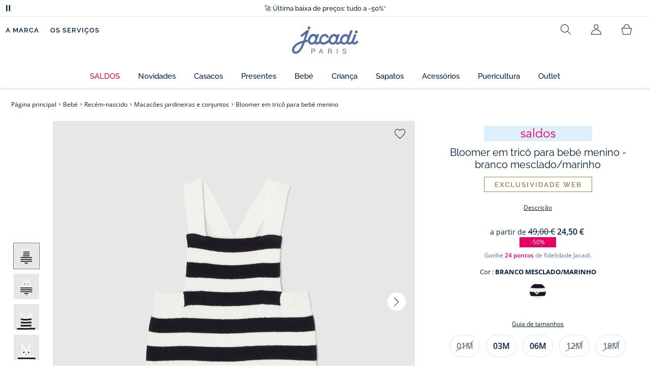

--- FILE ---
content_type: text/html;charset=UTF-8
request_url: https://www.jacadi.pt/Bebe/Recem-nascido/Macacoes-jardineiras-e-conjuntos/Bloomer-em-trico-para-bebe-menino/p/2030804_816
body_size: 67311
content:
<!DOCTYPE html>

<html lang="pt" data-whatinput="mouse">
<head>
	<title>
		Bloomer em tric&ocirc; para beb&eacute; menino - Branco mesclado/marinho | Jacadi Paris</title>

	<style type="text/css">
			@charset "UTF-8";:root{--font-primary:"Open Sans",Arial,Helvetica,sans-serif;--font-secondary:"Raleway",Arial,Helvetica,sans-serif;--font-tertiary:"FuturaPT",Arial,Helvetica,sans-serif;--radius:0.125rem;--sticky-top:3.75rem;--gutter-grid:0.6875rem;--jacadi-blue:#576ea5;--navy-blue:#011e41;--light-blue:#f1f5ff;--bg-blue:#eaf5ff;--border:#e1e3eb;--promo-pink:#ff008c;--promo:#e90065;--fid-pink:#d60784;--fid-light-blue:#eaf5ff;--available:#2ab85d;--opera-red:#ea0029;--opera-pink:#f6bbd4;--opera-pink-a11y:#f99fc9;--eiffel-blue:#194f90;--eiffel-pink:#ea3787;--eiffel-pink-a11y:#e31873;--rhesseme:#00536d;--slate-gray-rgb:106,119,142;--slate-gray:#6a778e;--bright-gray:#353a49;--wild-blue:#8798bf;--alabaster:#fafafa;--error:#c82929;--success:#2ab85d;--snow:#fff;--gray-light:#e1e4e8;--black:#000;--mystic:#e1e5ef;--tundora:#4d4d4d;--red-ribbon:#ec0c2d;--opera-blue:#00357d;--opera-pink:#e60778;--athens-gray:#ececed;--lavender-gray:#e1e3eb;--fid:#976f29;--golden:#af8e58;--html-padding:21.875rem;--html-padding-m:15.625rem;--html-padding-l:18.75rem;--html-padding-xs:15.625rem;--gutter:2.5rem;--default:#000;--text:#575757;--applegreen:#82be00;--blue:#1a73e8;--dove-gray:#707070;--gray-1:#505050;--gray-2:#747678;--gray-3:#a0a0a0;--gray-4:#b9b9b9;--gray-5:#d7d7d7;--gray-6:#e1e1e1;--gray-7:#efefef;--gray-8:#f7f7f7;--gray-9:hsla(0,0%,72.9%,0.5);--gray-10:rgba(57,101,159,0.14);--gallery:#ededed;--gray-loyalty:#fafafa;--limegreen:#d2e100;--orange:#e05206;--raspberry:#cd0037;--red:#d52b1e;--persian-red:#c82929;--yellow:#ffb612;--antigua:#82c4ce;--outline-color:#007bff;--parma:#8798bf;--botticelli:#cfd6e6;--facebook:#3b5998;--pinterest:#bd081c;--parma-dark:#5f697a;--pink:#d50b5f;--hollywood:#ec008c;--background-error:#ffe5e5;--background-success:#ecffe5;--zindex-below:-1;--zindex-default:auto;--zindex-above:1;--zindex-absolute:10;--zindex-fixed:100;--zindex-sticky:600;--zindex-overlay:5000;--zindex-popin:6000;--zindex-skyrocket:9999}*,:after,:before{box-sizing:border-box}:after,:before{background-repeat:no-repeat}html{height:100vh;min-height:100vh;overflow-x:hidden;color:var(--navy-blue)}body,html{background-color:#fff}body{margin:0;padding:0;line-height:1.4;font-family:Arial,sans-serif}li,ol,ul{list-style:none}fieldset,footer,header,main,nav,noscript,section{display:block;margin:0;padding:0}a,button{color:inherit}button{padding:0;font-size:inherit}button,fieldset,img,input,select{border:none;background-color:transparent}button,input{font-family:inherit}img{max-width:100%}.hidden{white-space:nowrap;overflow:hidden;padding:0;width:0;height:0;text-indent:-6.25rem;line-height:0;position:absolute;display:inline;z-index:0}.hidden *{all:inherit}svg:not(:root){overflow:hidden}h1,h2,ol,p,ul{margin-top:0;margin-bottom:24px}ul ul{margin-bottom:0}:focus-visible{outline:2px dotted var(--bright-gray);outline-offset:2px}@media (prefers-reduced-motion:reduce){*,:after,:before{animation-delay:-1ms!important;animation-duration:1ms!important;animation-iteration-count:1!important;background-attachment:scroll!important;scroll-behavior:auto!important}}.jac-btn{--btnHeight:44px;font-family:var(--font-primary);font-weight:600;font-size:.875rem;padding:.625rem 1.125rem;border-radius:6.25rem;min-width:9.375rem;min-height:var(--btnHeight);text-decoration:none;text-align:center;display:inline-flex;align-items:center;justify-content:center;white-space:normal;line-height:1.4;-moz-appearance:initial;appearance:auto;-webkit-appearance:initial}.jac-btn:focus-visible{outline:2px dotted var(--bright-gray);outline-offset:2px}.jac-btn.jac-btn-ico svg{fill:currentColor}.jac-btn-primary,.jac-btn-primary-fid,.jac-btn-primary-jacadi-blue{color:#fff;border:.0625rem solid var(--jacadi-blue);background-color:var(--jacadi-blue)}.jac-btn-primary-fid.jac-btn-ico svg,.jac-btn-primary-jacadi-blue.jac-btn-ico svg,.jac-btn-primary.jac-btn-ico svg{fill:#fff}.jac-btn-primary-fid.jac-btn-fake-disabled,.jac-btn-primary-fid:disabled,.jac-btn-primary-jacadi-blue.jac-btn-fake-disabled,.jac-btn-primary-jacadi-blue:disabled,.jac-btn-primary.jac-btn-fake-disabled,.jac-btn-primary:disabled{background-color:var(--border);color:var(--navy-blue);border-color:var(--border)}.jac-btn-primary-fid-pink{color:#fff;border-color:var(--fid-pink);background-color:var(--fid-pink)}.jac-btn-primary-fid-pink.jac-btn-ico svg{fill:#fff}.jac-btn-secondary{color:var(--navy-blue);border:.0625rem solid var(--navy-blue);background-color:#fff}.jac-btn-secondary.jac-btn-fake-disabled,.jac-btn-secondary:disabled{background-color:var(--border);color:var(--navy-blue);border-color:var(--border)}.jac-btn-secondary--jacady-blue{color:var(--jacadi-blue);border-color:var(--jacadi-blue);background-color:#fff}.jac-btn-secondary-opera-blue{color:var(--opera-blue);border-color:var(--opera-blue);background-color:#fff}.jac-btn-tertiary{color:var(--bright-gray);border:1px solid rgba(var(--slate-gray-rgb),.6);background-color:#fff;font-weight:400}.jac-btn-add{--btnHeight:60px;display:flex;padding-left:.625rem;padding-right:.625rem;align-items:center;text-align:left;border:1px dashed var(--jacadi-blue);background-color:var(--light-blue);width:100%;border-radius:8px;font-family:var(--font-secondary);font-weight:500;font-size:1rem}.jac-btn-add .jac-btn-add__icon{width:2rem;height:2rem;border:1px solid var(--jacadi-blue);background-color:#fff;border-radius:2rem;display:flex;align-items:center;justify-content:center;position:relative;margin-right:.625rem;flex-shrink:0}.jac-btn-add .jac-btn-add__icon:after{content:"";display:block;mask:url(/_ui/desktop/assets/img/svg/plus.svg) no-repeat 50% 50%;-webkit-mask:url(/_ui/desktop/assets/img/svg/plus.svg) no-repeat 50% 50%;mask-size:cover;-webkit-mask-size:cover;background-color:var(--jacadi-blue);height:.8125rem;width:.8125rem;position:absolute;left:50%;top:50%;transform:translate(-50%,-50%)}.jac-btn-tag{color:var(--navy-blue);border:1px solid var(--border);background-color:var(--snow);font-size:.875rem;font-weight:600;padding:.25rem 1.25rem;height:2.75rem;min-width:5rem}.jac-btn-18{--btnHeight:18px}.jac-btn-ico img,.jac-btn-ico svg{display:block;width:1.125rem;height:1.125rem}.jac-btn-icon-left{justify-content:space-between}.jac-btn-icon-left .j-icon,.jac-btn-icon-left img,.jac-btn-icon-left svg{margin-right:.5rem}.jac-btn-icon-right{justify-content:space-between}.jac-btn-icon-right .j-icon,.jac-btn-icon-right img,.jac-btn-icon-right svg{margin-left:.5rem}.jac-btn-icon-only{min-width:0;width:var(--btnHeight);height:var(--btnHeight);min-height:0;padding:0}.jac-btn-icon-only .j-icon,.jac-btn-icon-only img{width:auto;max-width:auto}.jac-btn-icon-left:not(.jac-btn-ico),.jac-btn-icon-right:not(.jac-btn-ico){--bntIconSize:24px;position:relative;display:inline-flex;align-items:center;min-width:0}.jac-btn-icon-left:not(.jac-btn-ico):focus-visible,.jac-btn-icon-right:not(.jac-btn-ico):focus-visible{outline:2px dotted var(--bright-gray);outline-offset:2px}.jac-btn-icon-left:not(.jac-btn-ico):after,.jac-btn-icon-left:not(.jac-btn-ico):before,.jac-btn-icon-right:not(.jac-btn-ico):after,.jac-btn-icon-right:not(.jac-btn-ico):before{display:block;width:var(--bntIconSize);height:var(--bntIconSize);background-color:currentColor;-webkit-mask-size:var(--bntIconSize);mask-size:var(--bntIconSize);-webkit-mask-repeat:no-repeat;mask-repeat:no-repeat}.jac-btn-icon-left:not(.jac-btn-ico):before{content:"";margin-right:.625rem}.jac-btn-icon-right:not(.jac-btn-ico):after{content:"";margin-left:.625rem}.jac-btn-icon-16:not(.jac-btn-ico){--bntIconSize:16px}.jac-btn-icon-20:not(.jac-btn-ico){--bntIconSize:20px}.jac-btn-icon-expand-down:after,.jac-btn-icon-expand-down:before{-webkit-mask-image:url(/_ui/desktop/assets/icons/expand-down.svg);mask-image:url(/_ui/desktop/assets/icons/expand-down.svg)}.jac-btn-icon-chevron-down:after,.jac-btn-icon-chevron-down:before{-webkit-mask-image:url(/_ui/desktop/assets/icons/chevron-down.svg);mask-image:url(/_ui/desktop/assets/icons/chevron-down.svg)}.jac-btn-icon-close-tag:after,.jac-btn-icon-close-tag:before{-webkit-mask-image:url(/_ui/desktop/assets/icons/close-tag.svg);mask-image:url(/_ui/desktop/assets/icons/close-tag.svg)}.jac-btn-expand .jac-btn-expand-hide,.jac-btn-expand[aria-expanded=true] .jac-btn-expand-show{display:none}.jac-btn-expand[aria-expanded=true] .jac-btn-expand-hide{display:inline}.jac-btn-expand[aria-expanded=true] .j-icon{transform:rotate(180deg)}.jac-btn-transparent:not(:disabled){background-color:transparent}.jac-btn-full{display:flex;width:100%}.jac-btn-wide{padding-left:2rem;padding-right:2rem}.jac-btn-square{border-radius:0}.jac-btn-borderless{border:none}.jac-btn-combo{font-size:.8125rem;min-height:2.5rem;min-width:8.75rem;border:1px solid var(--lavender-gray);border-radius:1.25rem;padding:.25rem 1.875rem .25rem 1rem;display:inline-flex;align-items:center;justify-content:space-between;width:auto;position:relative}.jac-btn-combo:not(.jac-btn-combo-unique):after{content:"";display:block;mask:url(/_ui/desktop/assets/icons/expand-down.svg) no-repeat 50% 50%;-webkit-mask:url(/_ui/desktop/assets/icons/expand-down.svg) no-repeat 50% 50%;mask-size:cover;-webkit-mask-size:cover;background-color:var(--bright-gray);height:1rem;width:1rem;position:absolute;right:.75rem;top:50%;transform:translateY(-50%)}.jac-btn-combo b{width:2.5rem;text-align:center;font-size:.875rem;font-weight:600;text-transform:uppercase}.jac-btn-combo:focus-visible{outline:2px dotted var(--bright-gray);outline-offset:2px}.jac-btn-combo[aria-expanded=true]:after{transform:translateY(-50%) rotate(180deg)}.jac-btn-combo.jac-btn-combo-unique{padding-right:1rem}.jac-btn-combo.jac-btn-combo-unique b{text-transform:none;display:inline-block;width:auto;flex-grow:1;font-size:.8125rem;font-weight:600}.jac-btn-wizville{width:auto;height:2.375rem;border-radius:.5rem .5rem 0 0;border:1px solid transparent;padding:0 .5rem;display:flex;align-items:center;justify-content:center;box-shadow:0 2px 4px 0 rgba(0,0,0,.2);transform:rotate(-90deg);transform-origin:bottom right;font-size:.875rem;font-weight:600;position:fixed;top:260px;right:-40px;z-index:49;background-color:#fff}@media (max-width:48rem){.jac-btn-wizville{top:160px}}.jac-btn-wizville.active{right:-1px}.jac-btn-wizville:focus,.jac-btn-wizville:hover{background-color:var(--navy-blue);color:#fff}:root{--itemWidth:auto}.jac-input-checkbox{--inputBgColor:var(--navy-blue);--inputBorderColor:var(--navy-blue);--inputWidth:22px;display:flex}.jac-input-checkbox label{font-size:.875rem;color:var(--navy-blue);margin-left:.5625rem}.jac-input-checkbox .jac-checkbox,.jac-input-checkbox input{-moz-appearance:none;-webkit-appearance:none;margin:0;padding:0;appearance:none;width:var(--inputWidth);height:var(--inputWidth);display:block;border:1px solid var(--inputBorderColor);background:var(--snow);position:relative}.jac-input-checkbox .jac-checkbox:after,.jac-input-checkbox input:after{content:"";display:none;background-color:var(--inputBgColor);width:calc(var(--inputWidth) - 10px);height:calc(var(--inputWidth) - 10px);position:absolute;top:50%;left:50%;transform:translate(-50%,-50%)}.jac-input-select{--inputBorderColor:var(--navy-blue)}.jac-input-select option{font-family:var(--font-primary)}.jac-input-select label{display:block;font-size:.875rem;color:var(--navy-blue);margin-bottom:.5625rem;line-height:1.2}.jac-input-select select{font-family:var(--font-primary);-webkit-appearance:none;-moz-appearance:none;background:none;margin:0;appearance:none;padding:.625rem 1rem;width:100%;min-height:2.5rem;border-radius:0;border:1px solid var(--inputBorderColor);font-size:.875rem;color:var(--navy-blue);background:var(--snow);position:relative;background:url(/_ui/desktop/assets/img/svg/select-pointer.svg) no-repeat 50% 50%;background-size:1.125rem auto;background-repeat:no-repeat;background-position:right .6875rem center}.jac-input-field{position:relative}.jac-input-checkbox label,.jac-input-select label{font-size:.875rem;color:var(--navy-blue)!important}.jac-input-checkbox{display:flex}.jac-input-checkbox label{margin-left:.5625rem}.jac-input-checkbox input{margin:0;padding:0;-webkit-appearance:none;-moz-appearance:none;appearance:none;width:1.375rem;height:1.375rem;display:block;border:.0625rem solid var(--navy-blue);border-radius:0;background:var(--snow);position:relative}.jac-input-checkbox input:after{content:"";display:none;background-color:var(--navy-blue);width:50%;height:50%;position:absolute;top:50%;left:50%;transform:translate(-50%,-50%)}.jac-input-select{display:flex;flex-direction:column;width:100%}.jac-input-select select{border:.0625rem solid var(--navy-blue);border-radius:0;font-size:.875rem;background:var(--snow);padding:.625rem 1.625rem;width:100%;color:var(--navy-blue);height:auto;line-height:1.2}.jac-input-select select::-moz-placeholder{color:var(--jacadi-blue);font-style:italic;font-family:inherit}[class*=jac-icon-]{position:relative;--iconSize:24px}[class*=jac-icon-]:after,[class*=jac-icon-]:before{background-color:currentColor;width:var(--iconSize);height:var(--iconSize);-webkit-mask-size:100%;mask-size:100%;display:inline-block;vertical-align:calc(.375em - var(--iconSize)*0.5)}.jac-icon-favoris:after,.jac-icon-favoris:before{-webkit-mask-image:url(/_ui/desktop/assets/icons/favoris.svg);mask-image:url(/_ui/desktop/assets/icons/favoris.svg)}.jac-icon-livraison:after,.jac-icon-livraison:before{-webkit-mask-image:url(/_ui/desktop/assets/icons/livraison.svg);mask-image:url(/_ui/desktop/assets/icons/livraison.svg)}.jac-icon-play:after,.jac-icon-play:before{-webkit-mask-image:url(/_ui/desktop/assets/icons/play.svg);mask-image:url(/_ui/desktop/assets/icons/play.svg)}.jac-icon-pause:after,.jac-icon-pause:before{-webkit-mask-image:url(/_ui/desktop/assets/icons/pause.svg);mask-image:url(/_ui/desktop/assets/icons/pause.svg)}.jac-icon-user:after,.jac-icon-user:before{-webkit-mask-image:url(/_ui/desktop/assets/icons/user.svg);mask-image:url(/_ui/desktop/assets/icons/user.svg)}.jac-icon--left:before{content:""}.jac-icon--20{--iconSize:20px}.jac-icon--24{--iconSize:24px}.jac-icon--28{--iconSize:28px}.jac-link{font-family:var(--font-primary);font-size:.875rem;line-height:1.375rem;font-weight:600;color:var(--navy-blue);text-decoration:underline}.jac-link-hover{text-decoration:none}.c-navInterCategory{height:5rem}.c-navInterCategory.swiper{display:flex;align-items:center}@media (max-width:64rem){.c-navInterCategory{height:3.125rem}}@media (max-width:64rem){.c-navInterCategory.swiper{margin-left:calc(var(--gutter-grid)*-2);margin-right:calc(var(--gutter-grid)*-2)}}.c-navInterCategory__list{padding:0;margin-bottom:0}.c-navInterCategory__list.swiper-wrapper{height:1.625rem}.c-navInterCategory__listItem.swiper-slide{width:auto}.c-navInterCategory__listItem[aria-current=page] .c-navInterCategory__link{font-weight:700;color:var(--jacadi-blue)}.c-navInterCategory__listItem[aria-current=page] .c-navInterCategory__link:before{opacity:1}.c-navInterCategory__link{font-size:.75rem;text-decoration:none;color:var(--navy-blue);font-weight:500;position:relative;padding:2px 4px 6px;margin-bottom:0;font-family:var(--font-secondary)}.c-navInterCategory__link:before{content:"";position:absolute;height:1px;width:100%;left:0;bottom:0;background-color:var(--jacadi-blue);opacity:0}@media (max-width:64rem){.c-navInterCategory__link:before{bottom:.25rem}}.jac-product-list .jac-tuile{height:100%}@keyframes splide-loading{0%{transform:rotate(0)}to{transform:rotate(1turn)}}.splide__track--draggable{-webkit-touch-callout:none}.splide__track--fade>.splide__list{display:block}.splide__track--fade>.splide__list>.splide__slide{left:0;opacity:0;position:absolute;top:0;z-index:0}.splide__track--fade>.splide__list>.splide__slide.is-active{opacity:1;position:relative;z-index:1}.splide--rtl{direction:rtl}.splide__track--ttb>.splide__list{display:block}.splide__container{box-sizing:border-box;position:relative}.splide__list{backface-visibility:hidden;display:flex;height:100%;margin:0!important;padding:0!important}.splide.is-initialized:not(.is-active) .splide__list{display:block}.splide__pagination{align-items:center;display:flex;flex-wrap:wrap;justify-content:center;margin:0}.splide__pagination li{display:inline-block;line-height:1;list-style-type:none;margin:0}.splide__progress__bar{width:0}.splide{position:relative;visibility:hidden}.splide.is-initialized,.splide.is-rendered{visibility:visible}.splide__slide{backface-visibility:hidden;box-sizing:border-box;flex-shrink:0;list-style-type:none!important;margin:0;position:relative}.splide__slide img{vertical-align:bottom}.splide__spinner{animation:splide-loading 1s linear infinite;border:2px solid #999;border-left-color:transparent;border-radius:50%;bottom:0;contain:strict;display:inline-block;height:20px;left:0;margin:auto;position:absolute;right:0;top:0;width:20px}.splide__sr{clip:rect(0 0 0 0);border:0;height:1px;margin:-1px;overflow:hidden;padding:0;position:absolute;width:1px}.splide__toggle.is-active .splide__toggle__play,.splide__toggle__pause{display:none}.splide__toggle.is-active .splide__toggle__pause{display:inline}.splide__track{overflow:hidden;position:relative;z-index:0}.splide__slide--has-video:hover .splide__video__play{opacity:1}.splide__slide__container--has-video{position:relative}.splide__slide__container--has-video:hover .splide__video__play{opacity:1}.splide__video{height:100%;left:0;top:0;width:100%}.splide__video__wrapper{background:#000;height:inherit;width:inherit}.splide__video__wrapper div,.splide__video__wrapper iframe,.splide__video__wrapper video{height:100%;width:100%}.splide__video__play{align-items:center;background:#ccc;border:0;border-radius:50%;display:flex;height:40px;justify-content:center;left:50%;opacity:.7;position:absolute;top:50%;transform:translate(-50%,-50%);width:40px}.splide__video__play:after{border-color:transparent transparent transparent #000;border-style:solid;border-width:9px 0 9px 17px;content:"";display:inline-block;margin-left:4px}.splide__arrows .splide__arrow--next,.splide__arrows .splide__arrow--prev{display:flex;justify-content:center;align-items:center;position:absolute;padding:0;width:2.25rem;height:2.25rem;background:var(--snow);border-radius:50%;z-index:5}.splide__arrows .splide__arrow--next:disabled,.splide__arrows .splide__arrow--prev:disabled{opacity:0}.splide__pagination{width:100%;padding-top:1rem}.splide__pagination .splide__pagination__page{height:.4375rem;width:.4375rem;background:var(--border);padding:0;border-radius:50%;margin:0 .875rem}.splide__pagination .splide__pagination__page.is-active{background:var(--snow);box-shadow:0 0 0 5px var(--jacadi-blue)}.splide__track.clearfix:after{right:-20%}.splide__track.clearfix:after,.splide__track.clearfix:before{content:" ";width:20%;height:100%;top:0;position:absolute;background-color:var(--snow);z-index:1}.splide__track.clearfix:before{left:-20%}.smash-m1{margin:24px}.smash-p05{padding:12px}.smash-deco-roll{text-decoration:none}.j-btnIcon{font-weight:600;font-family:var(--font-primary);position:relative;box-sizing:border-box;display:inline-block;vertical-align:middle;padding:0 .3125rem;border:none;background:none;color:var(--navy-blue);font-size:.75rem;line-height:1;text-decoration:none;text-transform:uppercase;text-align:center;margin:0}@media (max-width:64.0525em){.j-btnIcon-label{display:none}}.j-btnIcon .j-icon{display:block;margin:0 auto .625rem;fill:var(--slate-gray)}.j-btnIcon--scroll-top-arrow .j-icon{width:3.125rem;height:3.125rem}@media (max-width:39.99em){.j-btnIcon--scroll-top-arrow .j-icon{width:1.875rem;height:1.875rem}}.j-btnIcon--scroll-top-arrow .j-btnIcon-label{display:none}.j-scroll-top-arrow{position:fixed;right:1.25rem;bottom:.625rem;z-index:1;display:none}@media (max-width:39.99em){.j-scroll-top-arrow{right:.9375rem;bottom:.625rem}}.j-add-btn--wishlist>span:before{background-image:url(/_ui/desktop/assets/img/svg/favorite-parma.svg)}.j-container{max-width:1300px;margin-left:auto;margin-right:auto}:root{--fullHeaderHeight:174px;--headerWrapperHeight:141px}.js-autocomplete-resultWrapper{display:none}#solr-search-section.jac-search-layer{--searchLayerWidth:1250px;display:none;position:fixed;top:0;left:0;width:100%;height:100vh;z-index:60;overflow-y:auto;background:var(--snow)}#velou-search-section.disabled-jac-search-layer{--searchLayerWidth:1250px;display:none;position:fixed;top:0;left:0;width:100%;height:100vh;z-index:60;overflow-y:auto;background:var(--snow)}#solr-search-section .jac-autocomplete-wrap,#velou-search-section .jac-autocomplete-wrap{position:relative}#solr-search-section .jac-autocomplete-search-wrap,#velou-search-section .jac-autocomplete-search-wrap{background-color:var(--light-blue);min-height:6.25rem;display:flex;align-items:center;justify-content:center;padding:0 2.5rem;margin-bottom:1.875rem}@media (max-width:64rem){#solr-search-section .jac-autocomplete-search-wrap,#velou-search-section .jac-autocomplete-search-wrap{min-height:6.25rem;padding:0 3.75rem 0 1.25rem}}#solr-search-section .jac-autocomplete-label,#velou-search-section .jac-autocomplete-label{position:absolute;left:1.5rem;top:50%;transform:translateY(-50%);height:2.75rem;width:2.75rem;display:flex;align-items:center;justify-content:center}@media (max-width:64rem){#solr-search-section .jac-autocomplete-label,#velou-search-section .jac-autocomplete-label{left:0}}#solr-search-section .jac-autocomplete-search-ico img,#velou-search-section .jac-autocomplete-search-ico img{display:block}#solr-search-section .jac-autocomplete-input-wrap,#velou-search-section .jac-autocomplete-input-wrap{position:relative;max-width:var(--searchLayerWidth);margin-right:auto;margin-left:auto;width:100%;padding-right:calc(var(--gutter-grid)*2);padding-left:calc(var(--gutter-grid)*2)}@media (max-width:64rem){#solr-search-section .jac-autocomplete-input-wrap,#velou-search-section .jac-autocomplete-input-wrap{padding:0}}#solr-search-section .jac-autocomplete-input,#velou-search-section .jac-autocomplete-input{border:1px solid var(--navy-blue);min-height:2.75rem;border-radius:44px;padding:0 1.5rem 0 2.75rem;font-size:1.125rem;width:100%;background-color:#fff;color:var(--navy-blue)}#solr-search-section .jac-autocomplete-input::-moz-placeholder,#velou-search-section .jac-autocomplete-input::-moz-placeholder{color:var(--jacadi-blue);font-family:inherit}#solr-search-section .jac-autocomplete-reset,#velou-search-section .jac-autocomplete-reset{position:absolute;right:3.125rem;top:50%;transform:translateY(-50%);padding:0;min-width:0;flex-shrink:0;text-decoration:underline;font-weight:400;color:var(--jacadi-blue);font-size:.75rem;font-weight:600}@media (max-width:64rem){#solr-search-section .jac-autocomplete-reset,#velou-search-section .jac-autocomplete-reset{right:1.25rem}}#solr-search-section .jac-autocomplete-close,#velou-search-section .jac-autocomplete-close{position:absolute;right:-60px;top:50%;transform:translateY(-50%);padding:0;min-width:0;flex-shrink:0;width:2.75rem;height:2.75rem}@media (max-width:1400px){#solr-search-section .jac-autocomplete-close,#velou-search-section .jac-autocomplete-close{right:-20px}}@media (max-width:64rem){#solr-search-section .jac-autocomplete-close,#velou-search-section .jac-autocomplete-close{right:-50px}}.jac-search-layer__section{max-width:var(--searchLayerWidth);margin-right:auto;margin-left:auto;width:100%;margin-bottom:2.5rem}.js-autocomplete-section{max-width:var(--searchLayerWidth);margin-right:auto;margin-left:auto;padding-right:calc(var(--gutter-grid)*2);padding-left:calc(var(--gutter-grid)*2)}.smash-visually-hidden,.sr-only{position:absolute;width:1px;height:1px;padding:0;margin:-1px;overflow:hidden;clip:rect(0,0,0,0);border:0}button:not([class*=j-]):first-letter{text-transform:uppercase}.jac-btn-full-wrapper{width:100%}.jac-btn.search-cta-checkout{margin-left:1rem}@media screen and (max-width:48rem){.jac-btn.search-cta-checkout{width:100%;margin:.9375rem 0 0}}.jac-filter{margin-bottom:1.25rem;margin-top:1.25rem;display:flex;align-items:center;justify-content:space-between;border-bottom:1px solid var(--navy-blue)}@media screen and (max-width:64rem){.jac-filter{margin-top:0}}.jac-filter .jac-filter-list-title{font-size:.875rem;text-align:center;margin:0 auto;line-height:1.4;font-weight:400;font-family:var(--font-primary)}@media screen and (max-width:48rem){.jac-filter .jac-filter-list-title{font-size:.75rem}}.jac-filter .jac-filter-btn{font-size:1rem;font-family:var(--font-secondary);justify-content:space-between;font-weight:500;min-width:0;padding:1rem 0}.jac-filter .jac-filter-btn.isLoading:after{--bntIconSize:16px;background-color:transparent;-webkit-mask-image:none;mask-image:none;background-image:url(/_ui/desktop/assets/img/jacadi-loader.gif);background-position:50%;background-size:16px auto;background-repeat:no-repeat}@media screen and (max-width:48rem){.jac-filter .jac-btn{font-size:1rem}}.jac-filter-filter{order:-1}@media screen and (max-width:48rem){.jac-filter-filter{order:unset}}.jac-filter-filter .jac-btn{min-width:4.375rem}@media screen and (max-width:64rem){.page-productList .jac-viewport{overflow:hidden}}.jac-product-filter-list{display:flex;flex-direction:row;gap:.875rem;margin:0;padding:0 0 1.25rem;overflow-x:auto;overscroll-behavior-x:contain;-webkit-overflow-scrolling:touch}.jac-product-filter-list::-webkit-scrollbar{width:.25rem;height:.125rem;border-radius:5px}.jac-product-filter-list::-webkit-scrollbar-thumb{background-color:var(--slate-gray);border-radius:5px}.jac-product-filter-list::-webkit-scrollbar-track{background-color:var(--lavender-gray);border-radius:5px}.jac-content-filter{padding:.5rem 0 0;display:none}.jac-content-filter [class*=jac-content-filter-list-grid]{padding:0;gap:1rem;display:flex;flex-wrap:wrap}.jac-content-filter .jac-content-filter-list-grid .jac-btn-filter-value{width:4.375rem}.jac-content-filter .jac-content-filter-list-grid-auto .jac-btn-filter-value{width:auto;padding-left:1.5625rem;padding-right:1.5625rem}.jac-content-filter .jac-product-colors-pellets-list{padding-left:.25rem;padding-right:.25rem;padding-top:.25rem;justify-content:flex-start}.jac-content-filter .jac-btn-filter-value{font-size:1rem;font-weight:600;height:2.75rem;min-width:4.375rem;padding-left:.5rem;padding-right:.5rem;font-weight:400}.jac-content-filter .jac-btn-filter-value:not(:disabled):not(.jac-btn-no-hover){border-color:var(--lavender-gray)}.jac-content-filter-list .jac-filter-label{border-bottom:1px solid var(--gray-light)}.jac-content-filter-list .jac-button-filter{width:100%;justify-content:space-between;padding:1.25rem 0;font-size:1rem;font-family:var(--font-secondary);font-weight:500}@media screen and (max-width:48rem){.jac-content-filter-list .jac-button-filter{font-weight:600}}.jac-filter-sortby-list,.jac-filter-sortby-list li{margin:0;padding:0}.jac-filter-sortby-list .jac-btn{justify-content:flex-start;font-size:1rem;font-weight:400;min-width:0;padding-right:1.875rem;font-family:var(--font-secondary);border-radius:0}.jac-product-card.jac-product-card-border{border-top:.0625rem solid var(--gallery);border-bottom:.0625rem solid var(--gallery);padding:1.0625rem 0}.jac-product-card-figcaption,.jac-product-card-figure{display:flex;justify-content:space-between}.jac-product-card-figcaption{padding-left:.75rem;flex-direction:column;flex-grow:1;align-items:flex-start}.jac-product-main{align-items:flex-start}.jac-product-offset{padding-left:calc(60px + var(--gutter-grid)*3)}@media (max-width:64rem){.jac-product-offset{padding:0}}.jac-product-offset-video{padding-left:calc(rem(60px) + var(--gutter-grid)*3)}@media (max-width:64rem){.jac-product-offset-video{padding:0}}.jac-product-video{margin:3.75rem 0;padding-right:calc(rem(60px) + var(--gutter-grid)*3)}@media (max-width:48rem){.jac-product-video{margin-right:calc(var(--gutter-grid)*-1);margin-left:calc(var(--gutter-grid)*-1);padding-right:unset}}.jac-product-video-wrapper{aspect-ratio:16/9}.jac-product-video-wrapper video{-o-object-fit:cover;object-fit:cover;width:100%}.jac-product-stock-alert{display:flex;justify-content:center;align-items:center;gap:8px;margin-top:10px;margin-bottom:15px}.jac-product-stock-alert:before{content:"";display:block;width:8px;height:8px;border-radius:8px;background-color:var(--available)}.jac-product-stock-alert-info{font-size:.75rem;font-weight:600}.jac-product-carousel{display:flex;align-items:flex-start}@media (max-width:64rem){.jac-product-main .jac-product-carousel{padding-left:0;padding-right:0}}.jac-product-splide-main-wrapper{flex-grow:1;min-width:.625rem;padding:0 calc(var(--gutter-grid)*2)}@media (max-width:48rem){.jac-product-splide-main-wrapper{padding:0;margin-left:calc(var(--gutter-grid)*-1);margin-right:calc(var(--gutter-grid)*-1)}}.jac-product-splide-thumbs-wrapper{flex-grow:0;width:3.75rem;padding:2.1875rem 0;flex-shrink:0;display:flex;align-items:center;align-self:center}@media (max-width:48rem){.jac-product-splide-thumbs-wrapper{display:none}}.jac-product-splide-main{width:100%;height:100%}@media (max-width:48rem){.jac-product-splide-main{height:auto}}.jac-product-splide-main .jac-product-add-btn{position:absolute;right:1rem;top:1rem;z-index:10}.jac-product-splide-main .jac-product-back-btn{display:none}@media (max-width:48rem){.jac-product-splide-main .jac-product-back-btn{display:flex;justify-content:center;align-items:center;position:absolute;left:1rem;top:.625rem;padding:0;width:2.25rem;height:2.25rem;background:var(--snow);border-radius:50%;z-index:10}}.jac-product-splide-main .splide__list,.jac-product-splide-main .splide__track{height:100%}.jac-product-splide-main .splide__arrow--next,.jac-product-splide-main .splide__arrow--prev{top:50%}.jac-product-splide-main .splide__arrow--prev{left:0;transform:translate(50%,-50%)}.jac-product-splide-main .splide__arrow--next{right:0;transform:translate(-50%,-50%)}.jac-product-splide-main .splide__slide{height:100%}.jac-product-splide-main .splide__slide figure{width:100%;height:100%}.jac-product-splide-main .splide__slide figure:not(.jac-video-player) img,.jac-product-splide-main .splide__slide figure video{width:100%;height:100%;-o-object-fit:cover;object-fit:cover}.jac-product-splide-main .splide__slide picture{width:100%;height:100%}.jac-product-splide-main .splide__slide picture:not(.jac-video-player) img{width:100%;height:100%;-o-object-fit:cover;object-fit:cover}.jac-product-splide-main .splide__pagination{padding-left:0}@media (max-width:48rem){.jac-product-splide-main{margin-bottom:1.75rem}}.jac-product-splide-thumbs{width:100%}.jac-product-splide-thumbs .splide__arrow--next,.jac-product-splide-thumbs .splide__arrow--prev{left:50%}.jac-product-splide-thumbs .splide__arrow--prev{top:0;transform:translate(-50%,-100%) rotate(90deg)}.jac-product-splide-thumbs .splide__arrow--next{bottom:0;transform:translate(-50%,100%) rotate(90deg)}.jac-product-splide-thumbs .splide__slide{padding:.25rem}.jac-product-splide-thumbs .splide__slide-video{display:flex;flex-direction:column;align-items:center;font-size:.8125rem}.jac-product-splide-thumbs .splide__slide-video span{margin-top:.25rem}.jac-product-splide-thumbs .splide__slide-video:before{content:"";width:calc(100% - 8px);height:calc(100% - 8px);position:absolute;background:url(/_ui/desktop/assets/img/svg/video-playback-play.svg) no-repeat 50% 50%}.jac-product-splide-thumbs .splide__slide figure{padding:.0625rem}.jac-product-splide-thumbs .splide__slide figure img{width:100%;height:100%;-o-object-fit:cover;object-fit:cover}.jac-product-splide-thumbs .splide__slide.is-active figure{border:.0625rem solid var(--jacadi-blue)}.jac-product-splide-look{margin-top:1.5rem;margin-bottom:1.5rem}@media (max-width:48rem){.jac-product-splide-look{visibility:visible;margin:0 calc(var(--gutter-grid)*-1)}.jac-product-splide-look .splide__list{width:100%;flex-direction:column}.jac-product-splide-look .splide__track{overflow-y:visible}.jac-product-splide-look .splide__arrows{display:none}}.jac-product-splide-look .splide__arrow--next,.jac-product-splide-look .splide__arrow--prev{top:40%}.jac-product-splide-look .splide__arrow--prev{left:0;transform:translate(100%,-100%)}.jac-product-splide-look .splide__arrow--next{right:0;transform:translate(-100%,-100%)}.jac-product-splide-look .jac-product-add-btn{position:absolute;right:1.25rem;top:.75rem;z-index:10}.jac-product-aside{margin-top:1.4375rem 0}.jac-product-info-header,.jac-product-sizes-header{text-align:center}.jac-product-info-header .jac-link,.jac-product-info-header .jac-nav-panel-fig-caption-link,.jac-product-sizes-header .jac-link,.jac-product-sizes-header .jac-nav-panel-fig-caption-link{font-size:.75rem;margin-top:.625rem;font-weight:400}.jac-product-info-sticker{margin:0;display:flex;justify-content:center}.jac-product-info-header .jac-title{margin-bottom:0}.jac-product-info-header .jac-link,.jac-product-info-header .jac-nav-panel-fig-caption-link{margin-top:1.25rem;display:block;text-align:center}.jac-product-colors,.jac-product-price{display:flex;justify-content:center}.jac-product-price{flex-wrap:wrap;align-items:center}.jac-product-price-ecopart{width:100%}.jac-product-price-sticker{display:flex;justify-content:center;width:100%}.jac-product-price-sticker-promo{display:inline-flex;background:var(--error);font-size:.75rem;font-weight:400;color:var(--snow);padding:.125rem 1.375rem;justify-content:center}.jac-product-price-sticker-promo-label{margin-right:.25rem}.jac-product-price-value{font-weight:600;margin-right:.25rem}.jac-product-price-start{font-weight:300;font-size:.875rem;margin-right:.25rem;align-self:center}.jac-product-price-crossed{margin-right:.25rem}.jac-product-price:has(.jac-product-price-crossed) .jac-product-price-value{color:var(--promo)}.jac-product-colors{flex-direction:column;align-items:center;margin:.9375rem 0}.jac-product-colors-header{color:var(--navy-blue);font-family:var(--font-primary);font-size:.8125rem;margin-bottom:.625rem}.jac-product-colors-header p{margin:0}.jac-product-colors-pellets-list{padding:0;display:flex;align-items:center;justify-content:center;flex-wrap:wrap;gap:1.5rem;margin:0 0 .5rem}.jac-product-colors-pellets-list .jac-pellet-color:before{content:"";width:.9375rem;height:.9375rem;display:none;position:absolute;background:url(/_ui/desktop/assets/img/svg/checked-full-white.svg) no-repeat 0 0;z-index:1}.jac-product-colors-pellets-list .jac-pellet-color.active:before{display:block}.jac-product-colors-pellets-list .jac-pellet-color-fig{flex-shrink:0;transform:scale(.9)}.jac-product-sizes{max-width:400px;margin:0 auto}.jac-product-sizes-list{padding:0;margin:.625rem 0;display:grid;justify-content:center;gap:12px;grid-template-columns:repeat(auto-fill,60px);place-items:center}@media (max-width:48rem){.jac-product-sizes-list{margin-left:-15px;margin-right:-15px}}.jac-product-sizes-list.centered{display:flex;flex-wrap:wrap;gap:10px;align-items:center;justify-content:center}.jac-product-sizes-list .jac-combo-option{padding:0}.jac-product-add-list{margin:1rem 0;padding:0;display:flex;justify-content:center}.jac-product-add-btn,.jac-product-add-list-item{display:flex;align-items:center}.jac-product-add-btn{padding:0}.jac-product-add-btn:before{content:"";height:1.5rem;flex-shrink:0;display:block;width:1.5rem;background:url(/_ui/desktop/assets/img/svg/favorite-navy-blue.svg) no-repeat 0 0}.jac-product-add-btn.active:before{background-image:url(/_ui/desktop/assets/img/svg/favorite-active-navy-blue.svg)}.jac-product-shipping-date{font-size:.875rem;font-weight:600;margin:2.5rem 0 0;text-align:center}.jac-product-action{margin:.875rem 0 0}.jac-product-reinsurance{display:flex;justify-content:center;margin:1.125rem 0 0}@media (max-width:48rem){.jac-product-reinsurance{justify-content:start}}.jac-product-reinsurance-list{margin:0;padding:0}.jac-product-reinsurance-list-item{display:flex;margin:.75rem 0;align-items:center}.jac-product-reinsurance-list-item img{width:1.5rem;height:1.5rem;-o-object-fit:contain;object-fit:contain}.jac-product-reinsurance-list-item-gift img{padding:.125rem}.jac-product-tabs{margin:2.5rem 0}.jac-product-tabs-list-count{display:flex;align-items:center;justify-content:center;position:absolute;top:0;left:0;width:1.9375rem;height:1.9375rem;font-weight:600;background-color:var(--slate-gray);color:var(--snow);font-size:.875rem}.jac-product-tabs-carousel.splide{visibility:visible}.jac-product-tabs-carousel.splide.is-initialized:not(.is-active) .splide__list{display:flex}.jac-product-tabs-notice{border:.0625rem solid var(--border);padding:1.25rem 2.5rem;display:flex;justify-content:space-between;align-items:center}@media (max-width:48rem){.jac-product-tabs-notice{flex-direction:column}}.jac-product-tabs-notice-dl,.jac-product-tabs-notice-info{flex-grow:1}.jac-product-tabs-notice-info{display:flex;align-items:center}@media (max-width:48rem){.jac-product-tabs-notice-info{margin-top:.625rem;flex-direction:column}}.jac-product-tabs-notice-info-weight{margin-left:.3125rem}.jac-product-tabs-notice-info img{margin-left:.75rem}.jac-product-tabs-notice-info-ref{display:flex;align-items:center}.jac-product-tabs-notice-margin{margin-top:3.75rem}.jac-product-tabs-dimension .splide__arrow,.jac-product-tabs-specificity .splide__arrow{display:none}@media (max-width:48rem){.jac-product-tabs-dimension .splide__arrow,.jac-product-tabs-specificity .splide__arrow{display:flex}}.jac-product-tabs-dimension .splide__arrow--next,.jac-product-tabs-dimension .splide__arrow--prev,.jac-product-tabs-specificity .splide__arrow--next,.jac-product-tabs-specificity .splide__arrow--prev{top:50%}.jac-product-tabs-dimension .splide__arrow--prev,.jac-product-tabs-specificity .splide__arrow--prev{left:0;transform:translate(50%,-50%)}.jac-product-tabs-dimension .splide__arrow--next,.jac-product-tabs-specificity .splide__arrow--next{right:0;transform:translate(-50%,-50%)}.jac-product-tabs-dimension-list,.jac-product-tabs-specificity-list{padding:0;margin:0;justify-content:left;display:flex}.jac-product-tabs-dimension-list li,.jac-product-tabs-specificity-list li{position:relative;width:33.3%}@media (max-width:48rem){.jac-product-tabs-dimension-list li,.jac-product-tabs-specificity-list li{width:100%}}.jac-product-tabs-dimension-list li figure,.jac-product-tabs-specificity-list li figure{text-align:left;width:75%;position:relative}@media (max-width:48rem){.jac-product-tabs-dimension-list li figure,.jac-product-tabs-specificity-list li figure{width:100%}}.jac-product-tabs-dimension-list li figure img,.jac-product-tabs-specificity-list li figure img{width:100%;height:auto;-o-object-fit:contain;object-fit:contain}.jac-product-tabs-specificity-list li figure{text-align:center}.jac-product-tabs-innovation{display:flex;justify-content:space-between}@media (max-width:48rem){.jac-product-tabs-innovation{flex-direction:column}}.jac-product-tabs-innovation-text{padding-right:8.125rem}@media (max-width:48rem){.jac-product-tabs-innovation-text{padding-right:0}}.jac-product-tabs-innovation-img{width:25rem;flex-shrink:0}@media (max-width:48rem){.jac-product-tabs-innovation-img{width:auto;max-width:25rem;margin:0 auto}}.jac-product-tabs-innovation-img img{width:100%;-o-object-fit:contain;object-fit:contain}.jac-product-tabs-description{padding-right:8.125rem}@media (max-width:48rem){.jac-product-tabs-description{padding-right:0}}.jac-product-tabs-composition{padding-left:1.875rem;border-left:.0625rem solid rgba(var(--slate-gray-rgb),.2)}@media (max-width:48rem){.jac-product-tabs-composition{padding-left:0;border-left:0}}.jac-product-tabs-composition-part{margin-bottom:1rem}.jac-product-tabs-composition-part p{margin-bottom:0}.jac-product-tabs-composition-recyclable{display:flex;margin:.75rem 0;align-items:center}.jac-product-tabs-care-list{margin:.6875rem 0;padding:0}.jac-product-tabs-care-list-item{display:flex;align-items:center;font-size:.875rem;margin:.625rem 0}.jac-product-tabs-care-list-item svg{fill:var(--slate-gray)}.jac-product-tabs-care-list-item-label{margin-left:1rem}.jac-product-tabs-rhesseme-list{margin:.6875rem 0 2.0625rem;padding:0}.jac-product-tabs-rhesseme-list-item{display:flex;align-items:center;font-size:.875rem;margin:1rem 0;font-weight:600}.jac-product-tabs-rhesseme-list-item svg{fill:var(--slate-gray)}.jac-product-tabs-rhesseme-list-item-label{margin-left:1rem}.jac-product-lookbook{margin:3.75rem 0}@media (max-width:48rem){.jac-product-lookbook{margin:1rem calc(var(--gutter-grid)*-1)}}.jac-product-lookbook-fig{display:grid;grid-template-columns:1fr 2fr;grid-column-gap:0;grid-row-gap:0}@media (max-width:48rem){.jac-product-lookbook-fig{grid-template-columns:1fr}}.jac-product-lookbook-pic{grid-row-start:1;grid-row-end:3;display:flex;align-items:center;justify-content:center}@media (max-width:48rem){.jac-product-lookbook-pic{grid-row-start:2;grid-row-end:2}}.jac-product-lookbook-pic img{width:100%;display:block;-o-object-fit:cover;object-fit:cover}.jac-product-lookbook-caption{align-self:end;padding:3.125rem 3.125rem 0;text-align:center;display:flex;flex-direction:column}@media (max-width:48rem){.jac-product-lookbook-caption{width:100%;padding:1.5625rem;height:100%;display:flex;flex-direction:column;justify-content:space-between}}.jac-product-lookbook-caption .jac-title{margin:1rem 0 2rem}@media (max-width:48rem){.jac-product-lookbook-caption .jac-title{margin-bottom:0}}.jac-product-lookbook-action{padding:0 3.125rem 3.125rem;align-self:start;display:flex;justify-content:center}@media (max-width:48rem){.jac-product-lookbook-action{padding:1.5625rem}}.jac-product-lookbook-theme-label{color:var(--pink);display:block}.jac-product-look-carousel{padding-top:3.75rem;position:relative;z-index:2}@media (max-width:48rem){.jac-product-look-carousel{margin:0;padding-top:1.25rem;padding-bottom:1.25rem}}.jac-product-look-carousel-item-number{color:var(--jacadi-blue);margin:0}.jac-product-look-item{position:relative;width:18.125rem;padding:0 calc(var(--gutter-grid)) 4.375rem calc(var(--gutter-grid))}@media (max-width:48rem){.jac-product-look-item{width:100%;margin-bottom:1.25rem;padding-bottom:1.25rem}}.jac-product-look-item img:not(.j-icon){width:100%;height:auto;-o-object-fit:cover;object-fit:cover}.jac-product-look-item-popin{display:none}.jac-product-look-item-main{width:26.875rem;padding-inline:calc(var(--gutter-grid)*2)}@media (max-width:48rem){.jac-product-look-item-main{width:100%}}.jac-product-look-item-fig-img{position:relative}@media (max-width:48rem){.jac-product-look-item-fig{display:flex;flex-direction:column}}.jac-product-look-item-fig-caption{display:flex;flex-direction:column;align-items:flex-end;margin:.875rem 0}@media (max-width:48rem){.jac-product-look-item-fig-caption{flex-grow:1;text-align:right}}.jac-product-look-aside{position:sticky;top:var(--headerStickyHeight);z-index:20}#first-tablist{display:none}@media (max-width:48rem){#first-tablist{display:flex}}.j-add-btn--wishlist .sr-only{border:0;clip:rect(1px,1px,1px,1px);-webkit-clip-path:inset(50%);clip-path:inset(50%);height:1px;margin:-1px;overflow:hidden;padding:0;position:absolute;width:1px;white-space:nowrap}.jac-combo-option{padding:.3125rem}.jac-combo-option.option-current{outline:.0625rem dotted var(--bright-gray);background-color:var(--bright-gray)}.jac-product-wishlist-list{display:grid;grid-template-columns:repeat(3,1fr);grid-gap:calc(var(--gutter-grid)*2);grid-auto-rows:1fr;padding:0;margin:2.5rem 0}@media screen and (max-width:48rem){.jac-product-wishlist-list{grid-template-columns:repeat(2,1fr);grid-gap:var(--gutter-grid);grid-auto-rows:auto}}.jac-product-wishlist-item{position:relative}.jac-product-wishlist-remove{position:absolute;right:.75rem;top:.75rem;width:.875rem;height:.875rem;z-index:4}.jac-product-wishlist-remove svg{width:100%;height:100%}.jac-product-birthlist-like{position:absolute;top:.3125rem;left:.625rem;padding-left:0}.jac-product-birthlist-like:before{display:inline-block;vertical-align:top;width:20px;height:20px;background-position:50% 50%;content:"";background-image:url(/_ui/desktop/assets/img/svg/favorite-parma.svg)}.jac-product-birthlist-like-active:before,.jac-product-birthlist-like:focus:before,.jac-product-birthlist-like:hover:before{background-image:url(/_ui/desktop/assets/img/svg/favorite-active-red.svg)}.jac-product-birthlist-like-count{display:inline-block;vertical-align:top;padding-left:.125rem;font-weight:300;font-family:var(--font-primary);position:relative;color:var(--gray-3);font-size:1.125rem;line-height:1}.jac-product-birthlist-remove{position:absolute;right:.75rem;top:.75rem;width:.875rem;height:.875rem;z-index:4}.jac-product-birthlist-remove svg{width:100%;height:100%}.jac-modal{background-color:rgba(243,244,248,.7);position:fixed;height:100%;width:100%;display:flex;justify-content:center;align-items:center;left:0;top:0;z-index:var(--zindex-popin);padding:4.5rem 2.5rem;opacity:0;visibility:hidden}@media screen and (max-width:48rem){.jac-modal{padding:2rem}}.jac-modal-container{position:relative;overflow:auto;display:flex;flex-direction:column;background-color:var(--snow);padding:2.125rem 1.8125rem;max-width:49.375rem;width:100%;max-height:100%;opacity:0;transform:translateY(25%);overscroll-behavior:contain}.jac-modal-content{flex-grow:1;margin:1rem 0}.jac-modal-close{background-image:url(/_ui/desktop/assets/img/svg/modal-close.svg);right:0;width:1.25rem;height:1.25rem}.jac-modal-close{background-repeat:no-repeat;background-position:50%;position:absolute;top:0;padding:0;margin:1.25rem}.jac-modal-title{margin-top:.625rem}.jac-modal-header{display:flex;flex-direction:column}.jac-modal-footer{display:flex;justify-content:center}.jac-modal-panel{justify-content:flex-end;padding:0}.jac-modal-panel .jac-modal-container{height:100%;max-width:49.375rem;transform:translate(50%);padding:2.5rem 3rem 3.125rem;box-shadow:0 .25rem .5rem 0 var(--gray-9)}@media (max-width:48rem){.jac-modal-panel .jac-modal-container{padding:2rem;max-width:100%}}.jac-modal-loader{position:absolute;top:0;left:0;width:100%;height:100%;background-color:hsla(0,0%,100%,.6);z-index:var(--zindex-absolute);align-items:center;justify-content:center;display:none}.jac-modal-filter .jac-modal-container{padding:0;max-width:40.625rem}.jac-modal-filter .jac-modal-content{overscroll-behavior:contain;overflow-y:auto}.jac-modal-filter .jac-modal-header{padding:1rem 3.75rem;position:relative;min-height:4.375rem;background-color:#fff;display:flex;align-items:center;justify-content:center;z-index:var(--zindex-above);position:sticky}.jac-modal-filter .jac-modal-header .jac-modal-close{top:50%;transform:translateY(-50%);margin:0;right:1.5rem}.jac-modal-filter .jac-modal-title{font-size:1.5rem;font-family:var(--font-secondary);font-weight:500;text-align:center;margin:0}.jac-modal-filter .jac-modal-content{margin:0;padding-left:3.75rem;padding-right:3.75rem;padding-bottom:2.5rem}@media screen and (max-width:600px){.jac-modal-filter .jac-modal-content{padding-left:1.25rem;padding-right:1.25rem}}.jac-modal-filter .jac-modal-footer{position:sticky;bottom:-1px;background-color:#fff;padding:1.5rem;flex-direction:column;align-items:center;gap:1.25rem;border-top:1px solid var(--lavender-gray)}.jac-modal-filter .jac-modal-footer form{width:100%;text-align:center}.jac-modal-filter .jac-modal-footer .jac-btn{max-width:20.9375rem;width:100%}@media screen and (max-width:48rem){.jac-modal-filter .jac-modal-footer .jac-btn{font-size:.875rem}}body:not(.jac-evol){font-family:var(--font-primary)}.jac-breadcrumb{display:flex;align-items:center;padding:0;margin:1.5rem 0}@media screen and (max-width:48rem){.jac-breadcrumb{display:none}}@media screen and (max-width:64rem){.page-productList .jac-breadcrumb{display:none}}.jac-breadcrumb-last{font-weight:400}.jac-breadcrumb li{font-size:.75rem;margin-left:.3125rem;font-weight:300}.jac-breadcrumb li:first-child{margin-left:0}.jac-breadcrumb li:not(:first-child){position:relative;padding-left:8px}.jac-breadcrumb li .icon{position:absolute;top:45%;transform:translateY(-50%);left:0}.jac-breadcrumb li .icon:before{content:"›"}.jac-breadcrumb li a{color:inherit}main{position:relative;padding-bottom:var(--gutter)}.jac-product-list{display:grid;grid-template-columns:repeat(3,1fr);grid-gap:calc(var(--gutter-grid)*2);grid-auto-rows:500px;padding:0;margin-top:2.5rem}@media screen and (max-width:48rem){.jac-product-list{grid-template-columns:repeat(2,1fr);grid-gap:var(--gutter-grid);grid-auto-rows:auto}}.jac-product-list-item{position:relative;overflow:hidden}.jac-product-list-item:has(.jac-tuile){overflow:unset}.jac-product-list-item .j-add-btn--wishlist{position:absolute;left:.9375rem;top:.9375rem;z-index:5}.jac-product-list-item-name{white-space:nowrap;overflow:hidden;text-overflow:ellipsis;display:block}.jac-product-list-item-price{display:block}.jac-product-list-item-layer{display:none}.jac-product-list-item-img{z-index:1;position:relative}@media (max-width:48rem){.jac-product-list-item-img{padding-top:100%}}.jac-product-list-item-fig{height:100%;display:flex;flex-direction:column}.jac-product-list-item-fig-link{height:100%;display:block;flex-grow:1;margin-bottom:3.125rem}@media (max-width:48rem){.jac-product-list-item-fig-link{margin-bottom:0}}.jac-product-list-item-fig img{width:100%;z-index:3;-o-object-fit:cover;object-fit:cover;height:100%}.jac-product-list-item-caption{text-align:right;padding:.8125rem 0;width:100%;position:absolute;left:0;bottom:0;background:var(--snow);z-index:1;transform:translateY(30%);height:4.8rem}.jac-product-list-item-caption a{display:block}@media screen and (max-width:48rem){.jac-product-list-item-caption{height:auto;position:relative;padding:.8125rem .375rem;transform:translateY(0)}}.jac-product-list-item-caption .jac-product-price{justify-content:flex-end;align-items:center}@media screen and (max-width:48rem){.jac-product-list-item-caption .jac-product-price{font-size:.875rem}}.jac-product-list-item-caption a{text-decoration:none}.jac-product-list-item-sizes{padding:0;display:flex;flex-wrap:wrap}.jac-product-list-item-sizes .jac-pellet-size{margin:.3125rem .3125rem 0 0}.jac-product-list-item-addtocart{overflow:visible;min-width:0}.jac-product-list-item-addtocart .jac-product-list-item-fig-link{margin-bottom:0}.jac-product-list-item-addtocart .jac-product-list-item-fig{display:block;height:auto}.jac-product-list-item-addtocart .jac-product-list-item-caption{text-align:right;padding:0 0 10px;width:auto;position:relative;left:auto;bottom:auto;z-index:1;transform:none;height:auto}.jac-product-list-item-addtocart .jac-product-list-item-name{font-weight:400}.jac-product-list-item-addtocart .jac-product-price:has(.jac-product-price-sticker){align-items:center}.jac-product-list-item-addtocart .jac-product-price-sticker{width:auto}.jac-product-list-item-addtocart .jac-product-price-sticker img{max-width:100%;width:auto}.jac-product-list-item-addtocart .jac-product-price-crossed,.jac-product-list-item-addtocart .jac-product-price-value{font-size:.875rem}.jac-product-list-item-addtocart .jac-combo-unique .jac-combo-input,.jac-product-list-item-addtocart .jac-combo.js-combo{width:100%}.jac-product-list-item-addtocart .jac-combo.js-combo .jac-combo-input{display:flex;width:100%;margin-left:auto;margin-right:auto}.jac-product-list-item-addtocart .jac-combo.js-combo .jac-combo-menu{top:auto;bottom:100%;height:300px;width:100%;padding:10px}.noscript-warning{text-align:center;font-size:.875rem;position:relative;z-index:2;margin-bottom:0;padding:.5rem 0;background-color:var(--snow)}.jac-focus-visible{position:absolute;top:-100%;z-index:1000;padding:6px}@media (max-width:64rem){.jac-nav-open{overflow:hidden}}.jac-section-ad{position:relative;z-index:1;background:var(--snow);border-bottom:1px solid rgba(var(--slate-gray-rgb),.2)}.jac-section-ad-splide{height:1rem}.jac-section-ad-splide,.jac-section-ad .splide__track{width:100%;display:flex;justify-content:center}.jac-section-ad-splide .splide__slide,.jac-section-ad .splide__track .splide__slide{text-align:center;overflow:hidden}.jac-section-ad-wrap{display:flex;justify-content:center;padding:.5rem 32px}.jac-section-ad-link{font-family:var(--font-secondary);font-weight:500;text-decoration:none;font-size:.8125rem;display:block}.jac-section-ad .j-container{position:relative}.jac-section-ad .jac-section-ad__action{position:absolute;z-index:9;left:0;top:50%;transform:translateY(-50%)}.jac-section-ad .jac-section-ad__button{width:32px;height:32px;display:flex;align-items:center;justify-content:center}.jac-section-ad .jac-section-ad__button.hidden{display:none}.jac-sticky-header{width:100%;top:0;z-index:50;background:var(--snow)}.jac-no-immersive-mode .jac-sticky-header{position:sticky}.jac-header{position:relative;display:flex;width:100%;padding:1.125rem var(--gutter-grid);margin:0 auto 1.375rem;padding-bottom:0;justify-content:center}@media (max-width:64rem){.jac-header{margin-bottom:0;justify-content:space-between;border-bottom:1px solid rgba(var(--slate-gray-rgb),.2);padding-top:.25rem;padding-bottom:.25rem;min-height:3.125rem}}.jac-header .jac-header-account-func-list-item-loggout,.jac-header .jac-header-tools-account-logged-in{display:none}.jac-header-cart-number{position:absolute;top:10px;left:36px;font-size:.8125rem;font-weight:600}@media (max-width:64rem){.jac-header-cart-number{top:0;left:26px}}.jac-header-mobile-cta{display:none}@media (max-width:64rem){.jac-header-mobile-cta{display:flex;align-items:center}}.jac-header-mobile-cta .jac-header-tools-search,.jac-header-nav-toggle{width:1.75rem;height:1.75rem}.jac-header-nav-toggle{position:relative;padding:0;display:none;margin-right:1.875rem}@media (max-width:64rem){.jac-header-nav-toggle{display:block}}.jac-header-nav-toggle.active .jac-header-nav-toggle-burger,.jac-header-nav-toggle .jac-header-nav-toggle-close{display:none}.jac-header-nav-toggle.active .jac-header-nav-toggle-close{display:block}.jac-header-account-name{font-size:.875rem;margin-bottom:2.5rem;display:none}.jac-header-account-firstname{margin-left:.25rem}.jac-header-account-tooltip{position:absolute;right:0;top:50px;bottom:auto;left:auto;width:23.4375rem;background-color:var(--snow);border:1px solid rgba(var(--slate-gray-rgb),.2);padding:2.0625rem 2.0625rem .9375rem;z-index:40;display:none}@media (max-width:64rem){.jac-header-account-tooltip{width:100vw;max-height:calc(100vh - 82px);left:0;right:0;top:100%;overflow-y:auto;overscroll-behavior:contain;box-shadow:0 4px 4px 0 rgba(225,227,235,.7)}}.jac-header-account-tooltip-list{padding:0;margin:0}.jac-header-account-tooltip-list-item-link{display:flex;align-items:center;font-size:.875rem;font-family:var(--font-secondary);text-decoration:none;padding-bottom:.9375rem;margin-bottom:.9375rem;border-bottom:1px solid var(--border)}.jac-header-account-tooltip-list-item-link img{margin-right:1.5rem;height:auto}.jac-header-account-tooltip-list-item-link [class*=jac-icon-]{margin-right:1.5rem}.jac-header-account-func-list{padding:0;margin:2.5rem 0 0;display:flex;flex-direction:column;align-items:center;justify-content:center}.jac-header-account-func-list-item{margin-bottom:1.25rem;max-width:220px;width:100%;text-align:center}.jac-header-account-func-list .jac-link{font-weight:400}.jac-header-account-func-list .jac-btn{max-width:220px;width:100%}.jac-header-tools{position:absolute;right:1rem;top:0;bottom:0}@media (max-width:64rem){.jac-header-tools{position:unset}}.jac-header-tools-list{margin:0;padding:0;height:100%;display:flex;align-items:flex-start}@media (max-width:64rem){.jac-header-tools-list{padding-top:0;align-items:center}}.jac-header-tools-list-item{position:relative;padding:0 .3125rem;height:100%}.jac-header-tools-list-item svg{flex-shrink:0}@media (max-width:64rem){.jac-header-tools-list-item.jac-header-account{padding-right:1.875rem}}@media (max-width:64rem){.jac-header-tools-list-item{padding:0 1rem 0 0;height:auto;position:unset}.jac-header-tools-list-item.jac-header-account{margin-left:0}.jac-header-tools-list-item.jac-header-search{display:none}}.jac-header-tools-cta{position:relative;padding:0;display:flex;align-items:center;justify-content:center;text-decoration:none;width:3.125rem;height:3.125rem}@media (max-width:64rem){.jac-header-tools-cta{width:1.75rem;height:1.75rem}}.jac-header-tools-cta svg{fill:var(--navy-blue)}@media (max-width:64rem){.jac-header-logo{display:flex;justify-content:center;flex-grow:1}}@media (max-width:64rem) and (max-width:64rem){.jac-header-logo{align-items:center}}.jac-header-logo-link{display:block;height:3.4375rem;width:8.3125rem}@media (max-width:64rem){.jac-header-logo-link{height:1.875rem;width:4.375rem}}.jac-header-links{display:flex;position:absolute;left:0}@media (max-width:64rem){.jac-header-links{display:none;position:relative}}.jac-header-links .jac-header-link{font-size:.8125rem;font-family:var(--font-secondary);text-transform:uppercase;margin:0 var(--gutter-grid);letter-spacing:1px;text-decoration:none;font-weight:600}.jac-pre-header .jac-section-ad-splide .splide__track .splide__slide{overflow:visible}.jac-header-checkout{background-color:var(--snow);box-shadow:0 2px 4px 0 hsla(0,0%,83.1%,.5);position:sticky;padding:0;top:0;z-index:50}.jac-header-checkout-banner{position:relative;height:3.125rem;line-height:3.125rem;display:none;align-items:center;justify-content:space-between;flex-wrap:nowrap;padding-top:.3125rem;color:var(--snow)}.jac-header-checkout-banner-link{white-space:nowrap;overflow:hidden;color:transparent}.jac-header-checkout-banner-link:first-child{background-image:url(/_ui/desktop/assets/img/svg/arrow-left-parma.svg);background-position:0;background-size:1.5625rem 3.125rem;display:inline-block;position:absolute;top:0;bottom:0;width:1.5625rem}.jac-header-checkout-banner-link:last-child{background-image:url(/_ui/desktop/assets/img/svg/jacadi-tiny.svg);background-position:50%;background-repeat:no-repeat;background-size:contain;display:inline-block;position:absolute;left:50%;top:.25rem;bottom:.5rem;width:12.5rem;transform:translateX(-50%)}.jac-nav{position:relative;display:flex;justify-content:center;border-bottom:1px solid var(--border)}@media (max-width:64rem){.jac-nav{flex-direction:column;border-bottom:none}}@media (max-width:64rem){.jac-nav-section{position:fixed;top:var(--fullHeaderHeight);bottom:0;z-index:50;width:100%;overflow:auto;background-color:var(--snow);display:none}.jac-nav-section.active{display:block}}.jac-nav .jac-header-links{display:none}@media (max-width:64rem){.jac-nav .jac-header-links{display:block;width:100%}.jac-nav .jac-header-links:before{content:"";width:100%;height:6px;display:block;background:var(--light-blue)}.jac-nav .jac-header-links ul{margin:0;padding:0}.jac-nav .jac-header-links .jac-header-link{margin:0}}.jac-nav .j-container{width:100%}.jac-nav-list{display:flex;align-items:flex-end;margin:0;flex-wrap:wrap;padding:0;justify-content:center}@media (max-width:64rem){.jac-nav-list{align-items:flex-start;flex-direction:column}}.jac-nav-list-item{text-align:center}@media (max-width:64rem){.jac-nav-list-item{width:100%;text-align:left;position:relative;padding:0;border-bottom:0}}.jac-nav-list-item:first-child .jac-nav-list-item-link-label{border-top:none}.jac-nav-list-item-special{align-self:center}.jac-nav-list-item-special .jac-nav-list-item-link{padding-left:1.875rem;margin-left:.75rem}.jac-nav-list-item-special .jac-nav-list-item-link:after{content:"";display:block;height:28px;position:absolute;top:50%;left:0;transform:translateY(-50%);bottom:0;width:1px;background-color:var(--border)}@media (max-width:64rem){.jac-nav-list-item-special .jac-nav-list-item-link:after{display:none}}@media (max-width:64rem){.jac-nav-list-item-special .jac-nav-list-item-link{padding:0 1rem;margin-left:0}}@media (max-width:64rem){.jac-nav-list-item-has-sub .jac-nav-list-item-link:after{display:block;position:absolute;right:1rem;top:50%;left:auto;content:"";background:url(/_ui/desktop/assets/img/svg/next-bright-gray.svg) no-repeat 50% 50%;height:1.125rem;width:.5625rem;transform:translate(-50%,-50%)}}.jac-nav-list-item-link{width:100%;background-color:transparent;font-size:.9375rem;font-family:var(--font-secondary);color:var(--navy-blue);font-weight:500;padding:.9375rem 1.125rem;text-align:left;text-decoration:none;display:block;position:relative;line-height:1}.jac-nav-list-item-link:before{height:2px;position:absolute;content:"";width:100%;left:0;z-index:40;bottom:-1px;background-color:var(--jacadi-blue);transform:scaleX(0)}@media (max-width:64rem){.jac-nav-list-item-link:before{display:none}}@media (max-width:64rem){.jac-nav-list-item-link{font-size:1rem;font-weight:400;padding:0 1rem}.jac-nav-list-item-link-label{padding:1.0625rem 0;border-top:1px solid var(--border);width:100%;display:block}}.jac-nav-panel{position:absolute;left:0;top:100%;width:100%;z-index:35;background-color:var(--snow);border-top:1px solid var(--border);visibility:hidden;justify-content:center;padding:2.5rem 0 1.875rem;height:75vh;max-height:44rem;overflow:auto}@media (max-width:64rem){.jac-nav-panel{position:relative;padding:0;border-top:none;height:auto;display:none}}@media (max-width:64rem){.jac-nav-panel-header{padding:0 1rem;position:relative}.jac-nav-panel-header:after{display:block;position:absolute;right:1rem;top:50%;content:"";background:url(/_ui/desktop/assets/img/svg/next-bright-gray.svg) no-repeat 50% 50%;height:1.125rem;width:.5625rem;transform:translate(-50%,-50%)}}.jac-nav-panel-header-main{margin-bottom:2.3125rem}@media (max-width:64rem){.jac-nav-panel-header-main{margin-bottom:0}}.jac-nav-panel-header-group{margin-bottom:.9375rem}.jac-nav-panel-header-group-main-title{font-size:1.625rem;font-family:var(--font-secondary);font-weight:400}@media (max-width:64rem){.jac-nav-panel-header-group{display:flex;align-items:center;border-top:1px solid var(--border);padding:1.0625rem 0;margin:0}}.jac-nav-panel-header-link{color:var(--navy-blue)}.jac-nav-panel-content{width:100%}.jac-nav-panel-content-wrap{margin-bottom:40px}@media (max-width:64rem){.jac-nav-panel-content-wrap{display:none;margin:0}}.jac-nav-panel-close{background-color:transparent}.jac-nav-panel-wrap{display:flex;position:relative;align-items:flex-start;justify-content:center}@media (max-width:64rem){.jac-nav-panel-wrap{flex-direction:column}}.jac-nav-panel-wrap-close{padding:0 1rem;position:absolute;top:0;right:0}@media (max-width:64rem){.jac-nav-panel-wrap-close{display:none}}.jac-nav-panel-col{text-align:left;padding:0 2.1875rem;border-right:1px solid var(--light-blue);flex-basis:320px}.jac-nav-panel-col:last-of-type{border-right:none;padding-right:0}@media (max-width:64rem){.jac-nav-panel-col{padding:0;width:100%;flex-basis:auto}}.jac-nav-panel-list{margin:.9375rem 0;padding:0 0 0 .8125rem}@media (max-width:64rem){.jac-nav-panel-list{margin:0;padding-left:0}}@media (max-width:64rem){.jac-nav-panel-list-item:first-child .jac-nav-panel-list-item-link-label{border:none}}.jac-nav-panel-list-item-link{font-weight:400;text-decoration:none;font-size:.875rem;color:var(--navy-blue);display:block;margin-bottom:.375rem}@media (max-width:64rem){.jac-nav-panel-list-item-link{font-size:1rem;font-family:var(--font-secondary);padding:0 1rem;margin-bottom:0}.jac-nav-panel-list-item-link-label{display:block;padding:1.0625rem 0;border-top:1px solid var(--border)}}.jac-nav-panel-list-item-link-arrow{display:flex;align-items:center;margin:1.875rem 0}.jac-nav-panel-list-item-link-arrow:before{content:"";width:8px;height:9px;background:url(/_ui/desktop/assets/img/svg/locator-arrow-highlight.svg) no-repeat 0;background-size:contain;margin-right:.3125rem}@media (max-width:64rem){.jac-nav-panel-list-item-link-arrow{display:block;margin:0}}@media (max-width:64rem){.jac-nav-panel-list-item-link-arrow:before{display:none}}.jac-nav-panel-footer-link{font-size:.875rem;text-decoration:underline;display:block;margin-top:1.5rem}@media (max-width:64rem){.jac-nav-panel-footer-link{padding:0 1rem;margin-top:0;font-size:1rem;font-family:var(--font-secondary);text-decoration:none}}.jac-nav-panel-footer-link-label{display:block}@media (max-width:64rem){.jac-nav-panel-footer-link-label{padding:1.0625rem 0;border-top:1px solid var(--border)}}.jac-nav-panel-title{margin:0}.jac-nav-panel-title a{text-decoration:none}@media (max-width:64rem){.jac-nav-panel-title.jac-title{font-size:1rem}}.jac-nav-panel-title-sub{font-size:.9375rem;color:var(--jacadi-blue);line-height:1;font-weight:300}@media (max-width:64rem){.jac-nav-panel-title-sub{font-size:.75rem;margin-left:.625rem}}.jac-nav-panel-fig{text-align:left;padding-bottom:3.125rem;max-width:15rem}.jac-nav-panel-fig:last-of-type{padding-bottom:0}.jac-nav-panel-fig-img{-o-object-fit:contain;object-fit:contain;width:100%;height:100%}.jac-nav-panel-special{align-items:center;display:flex;width:100%;justify-content:center}.jac-nav-panel-special-wrap{margin:0 auto}@media (max-width:64rem){.jac-nav-panel-special-wrap{padding:0}}.jac-nav-panel-special-content,.jac-nav-panel-special-footer,.jac-nav-panel-special-header{margin-bottom:2rem;padding-left:2.25rem}.jac-nav-panel-special-footer{display:flex;flex-direction:column}@media (max-width:64rem){.jac-nav-panel-special-content,.jac-nav-panel-special-footer,.jac-nav-panel-special-header{margin:0;padding-left:0}.jac-nav-panel-special-content,.jac-nav-panel-special-header{display:none}.jac-nav-panel-special-footer{text-align:left}}.jac-nav-panel-special .jac-nav-panel-fig{max-width:100%}.jac-nav-panel-special .jac-nav-panel-col{border:0;flex-grow:1;flex-shrink:0}@media (max-width:64rem){.jac-nav-panel-special .jac-nav-panel-col{max-width:inherit}}.jac-nav-panel-special .jac-nav-panel-col header{padding:0 0 1.25rem 2.25rem;margin:0 auto}@media (max-width:64rem){.jac-nav-panel-special .jac-nav-panel-col header{display:none;padding:0}}.jac-nav-panel-special .jac-nav-panel-content{padding:0 1.25rem;margin:0 auto}@media (max-width:64rem){.jac-nav-panel-special .jac-nav-panel-content{padding:0}}@media (max-width:64rem){.jac-nav-panel-special .jac-nav-panel-list-item{display:block}}.jac-nav-panel-special .jac-nav-panel-list-item-link{font-size:.875rem;font-family:var(--font-primary);font-weight:400;display:inline-block;margin:0 .3125rem}@media (max-width:64rem){.jac-nav-panel-special .jac-nav-panel-list-item-link{display:block;margin:0;font-size:1rem;padding:0 1rem;font-family:var(--font-secondary)}}.jac-nav-panel-special .jac-nav-panel-list-item-link.jac-btn{font-weight:600;margin:.9375rem .3125rem}@media (max-width:64rem){.jac-nav-panel-special .jac-nav-panel-list-item-link.jac-btn{font-weight:300;border:0;text-align:left;border-radius:0;margin:0}}.jac-nav-panel-special .jac-nav-panel-footer{margin-top:2.5rem}.jac-nav-panel-special .jac-nav-panel-footer-link{padding-left:.8125rem;text-decoration:underline}@media (max-width:64rem){.jac-nav-panel-special .jac-nav-panel-footer-link{padding:0 1rem}}@media (max-width:64rem){.jac-nav-panel-special .jac-nav-panel-footer{margin-top:0;text-align:left}.jac-nav-panel-special .jac-nav-panel-footer-link{font-size:1rem}.jac-nav-panel-special .jac-nav-panel-footer-link-label{border-top:1px solid var(--border)}}.jac-nav-panel-push,.jac-nav-panel-thematic{flex-grow:0;flex-shrink:0}.jac-nav-panel-push{flex-shrink:1;min-width:200px}@media (max-width:64rem){.jac-nav-panel-push{display:none}}.jac-nav-panel-thematic{justify-self:flex-end}@media (max-width:64rem){.jac-nav-panel-thematic{border-top:6px solid var(--light-blue)}}.jac-nav-panel-thematic .jac-nav-panel-list{padding-left:0}@media (max-width:64rem){.jac-nav-panel-thematic .jac-nav-panel-list{display:grid;grid-template-columns:repeat(auto-fit,minmax(165px,1fr));gap:20px 5px;padding-bottom:1.25rem}}.jac-nav-panel-thematic .jac-nav-panel-list-item{margin-bottom:1.25rem}@media (max-width:64rem){.jac-nav-panel-thematic .jac-nav-panel-list-item{margin-bottom:0}}.jac-nav-panel-thematic .jac-nav-panel-list-item-link{font-size:1rem}@media (max-width:64rem){.jac-nav-panel-thematic .jac-nav-panel-list-item-link{padding:0;text-align:center}}.jac-nav-panel-thematic .jac-nav-panel-list-item-link img{display:block;margin-bottom:.125rem;height:auto}@media (max-width:64rem){.jac-nav-panel-thematic .jac-nav-panel-list-item-link img{width:100%;margin-bottom:.375rem}}@media (max-width:64rem){.jac-nav-panel-thematic .jac-nav-panel-header{padding:20px}.jac-nav-panel-thematic .jac-nav-panel-header:after{display:none}}.jac-nav-panel-thematic .jac-nav-panel-header-group{margin-bottom:1.5rem}@media (max-width:64rem){.jac-nav-panel-thematic .jac-nav-panel-header-group{margin:0;padding:0;border:none}}.jac-nav-panel-thematic .jac-nav-panel-header-group .jac-nav-panel-title{color:var(--navy-blue)}@media (max-width:64rem){.jac-nav-panel-thematic .jac-nav-panel-header-group .jac-nav-panel-title{font-weight:600}}@media (max-width:64rem){.jac-nav-panel-thematic .jac-nav-panel-content-wrap{display:block;padding:0 20px}}#overlay-nav{background-color:#212121;opacity:0;visibility:hidden;position:fixed;width:100%;height:100%}.jac-banner{position:relative;margin-top:1rem;background-size:100% 100%;min-height:140px;min-width:300px}.jac-banner-title{position:absolute;top:0;left:0;width:100%;height:100%;display:flex;align-items:center;justify-content:center;flex-direction:column-reverse}@media (max-width:64rem){.jac-banner-title{display:none}}.jac-banner-subtitle{display:block;margin-bottom:.2em;font-size:1rem}.jac-banner-title-mobile{display:none;text-align:center}@media (max-width:64rem){.jac-banner-title-mobile{min-height:140px;display:flex;flex-direction:column;align-items:center;justify-content:center}}.jac-banner-title-mobile .jac-breadcrumb{margin:0;display:inline-flex;flex-wrap:wrap;justify-content:center}.jac-banner-title-mobile .jac-breadcrumb li:last-child{width:100%;margin-left:0}.jac-banner-title-mobile .jac-breadcrumb .jac-breadcrumb-last{font-size:1.5rem;line-height:28px;font-weight:500;padding-top:.625rem;margin:0;font-family:var(--font-secondary)}@media (max-width:64rem){.page-productList .jac-banner{background-image:none!important;display:none}}.jac-home-no-immersive{margin-bottom:2.125rem;height:calc(100vh - var(--headerWrapperHeight))}.jac-viewport{max-width:1400px;margin-right:auto;margin-left:auto;width:100%;padding-right:calc(var(--gutter-grid)*2);padding-left:calc(var(--gutter-grid)*2)}.jac-row{display:flex;flex:0 1 auto;flex-direction:row;flex-wrap:wrap;margin-right:calc(var(--gutter-grid)*-1);margin-left:calc(var(--gutter-grid)*-1)}.jac-row-center{justify-content:center}.jac-col,.jac-col-1,.jac-col-2,.jac-col-3,.jac-col-4,.jac-col-5,.jac-col-6,.jac-col-7,.jac-col-8,.jac-col-9,.jac-col-10,.jac-col-11,.jac-col-12,.jac-col-layout{flex:0 0 auto;padding-right:var(--gutter-grid);padding-left:var(--gutter-grid)}.jac-col{flex-grow:1;max-width:100%}.jac-col-auto{width:auto;flex-basis:auto;max-width:100%}.jac-col-1{flex-basis:8.333%;max-width:8.333%}.jac-col-2{flex-basis:16.667%;max-width:16.667%}.jac-col-3{flex-basis:25%;max-width:25%}.jac-col-4{flex-basis:33.333%;max-width:33.333%}.jac-col-5{flex-basis:41.667%;max-width:41.667%}.jac-col-6{flex-basis:50%;max-width:50%}.jac-col-7{flex-basis:58.333%;max-width:58.333%}.jac-col-8{flex-basis:66.667%;max-width:66.667%}.jac-col-9{flex-basis:75%;max-width:75%}.jac-col-10{flex-basis:83.333%;max-width:83.333%}.jac-col-11{flex-basis:91.667%;max-width:91.667%}.jac-col-12{flex-basis:100%;max-width:100%}@media screen and (max-width:64rem){.jac-col-md-1{flex-basis:8.333%;max-width:8.333%}.jac-col-md-2{flex-basis:16.667%;max-width:16.667%}.jac-col-md-3{flex-basis:25%;max-width:25%}.jac-col-md-4{flex-basis:33.333%;max-width:33.333%}.jac-col-md-5{flex-basis:41.667%;max-width:41.667%}.jac-col-md-6{flex-basis:50%;max-width:50%}.jac-col-md-7{flex-basis:58.333%;max-width:58.333%}.jac-col-md-8{flex-basis:66.667%;max-width:66.667%}.jac-col-md-9{flex-basis:75%;max-width:75%}.jac-col-md-10{flex-basis:83.333%;max-width:83.333%}.jac-col-md-11{flex-basis:91.667%;max-width:91.667%}.jac-col-md-12{flex-basis:100%;max-width:100%}}@media screen and (max-width:48rem){.jac-col-sm-1{flex-basis:8.333%;max-width:8.333%}.jac-col-sm-2{flex-basis:16.667%;max-width:16.667%}.jac-col-sm-3{flex-basis:25%;max-width:25%}.jac-col-sm-4{flex-basis:33.333%;max-width:33.333%}.jac-col-sm-5{flex-basis:41.667%;max-width:41.667%}.jac-col-sm-6{flex-basis:50%;max-width:50%}.jac-col-sm-7{flex-basis:58.333%;max-width:58.333%}.jac-col-sm-8{flex-basis:66.667%;max-width:66.667%}.jac-col-sm-9{flex-basis:75%;max-width:75%}.jac-col-sm-10{flex-basis:83.333%;max-width:83.333%}.jac-col-sm-11{flex-basis:91.667%;max-width:91.667%}.jac-col-sm-12{flex-basis:100%;max-width:100%}}@media screen and (max-width:40rem){.jac-col-xs-1{flex-basis:8.333%;max-width:8.333%}.jac-col-xs-2{flex-basis:16.667%;max-width:16.667%}.jac-col-xs-3{flex-basis:25%;max-width:25%}.jac-col-xs-4{flex-basis:33.333%;max-width:33.333%}.jac-col-xs-5{flex-basis:41.667%;max-width:41.667%}.jac-col-xs-6{flex-basis:50%;max-width:50%}.jac-col-xs-7{flex-basis:58.333%;max-width:58.333%}.jac-col-xs-8{flex-basis:66.667%;max-width:66.667%}.jac-col-xs-9{flex-basis:75%;max-width:75%}.jac-col-xs-10{flex-basis:83.333%;max-width:83.333%}.jac-col-xs-11{flex-basis:91.667%;max-width:91.667%}.jac-col-xs-12{flex-basis:100%;max-width:100%}}.jac-footer-reassurance-splide .splide__arrow{display:none}.jac-footer-reassurance-splide .splide__arrow--next,.jac-footer-reassurance-splide .splide__arrow--prev{top:50%}.jac-footer-reassurance-splide .splide__arrow--prev{left:-7rem;transform:translate(50%,-50%)}@media (max-width:48rem){.jac-footer-reassurance-splide .splide__arrow--prev{left:0}}.jac-footer-reassurance-splide .splide__arrow--next{right:-7rem;transform:translate(-50%,-50%)}@media (max-width:48rem){.jac-footer-reassurance-splide .splide__arrow--next{right:0}}.jac-footer-links-list .jac-title{margin:0}.jac-footer-links-list-title{font-size:.875rem;position:relative;text-transform:uppercase;margin-bottom:0;width:100%;padding:.9375rem .625rem;text-align:left;outline-offset:-1px}.jac-footer-links-list-items{padding:.9375rem .625rem 2.1875rem;position:relative;margin:0;max-height:0;display:none}.jac-footer-links-list-items .jac-title{padding:.3125rem 0}.jac-footer-links-list-items-link{text-decoration:none}.jac-footer-country-items{opacity:0;max-height:0;overflow:hidden;padding:0;display:none}.jac-footer-country-form{display:flex;flex-direction:column}.jac-footer-country-form-label{font-family:var(--font-primary);font-weight:600;font-size:1rem;text-align:center;line-height:1.375rem;padding:.625rem}.jac-link,.jac-paragraph{font-size:.875rem;line-height:1.375rem}.jac-paragraph{margin-bottom:1.875rem;font-weight:300}.jac-title{padding:0;line-height:1.2}.jac-title-1{font-size:2rem}.jac-title-1{font-weight:400;font-family:var(--font-secondary)}.jac-title-3{font-size:1.5rem}.jac-title-3{font-weight:400;font-family:var(--font-secondary)}.jac-title-medium{font-size:.875rem}.jac-title-light{font-weight:300}.jac-title-center{text-align:center}.jac-title-left{text-align:left}.jac-pellet-size{position:relative;display:flex}.jac-pellet-size input[type=radio]{position:absolute;opacity:0}.jac-pellet-size input[type=radio]:not(:disabled):focus+.jac-pellet-size-label,.jac-pellet-size input[type=radio]:not(:disabled):hover+.jac-pellet-size-label{background-color:var(--navy-blue);border:.0625rem solid var(--navy-blue);color:var(--snow)}.jac-pellet-size input[type=radio]:not(:disabled):checked+.jac-pellet-size-label{background-color:var(--jacadi-blue);border:.0625rem solid var(--jacadi-blue);color:var(--snow)}.jac-pellet-size input[type=radio]:disabled+.jac-pellet-size-label{border-color:var(--border);color:#67788d}.jac-pellet-size input[type=radio]:disabled+.jac-pellet-size-label:before{content:"";display:block;position:absolute;transform:rotate(-30deg);transform-origin:center;height:1px;width:calc(100% - 20px);top:50%;background-color:#67788d}.jac-pellet-size-label{display:flex;flex-direction:column;line-height:1;width:3.75rem;min-height:2.75rem;flex-shrink:0;align-items:center;justify-content:center;font-size:1rem;font-weight:600;border-radius:1.375rem;padding:.75rem 0;background-color:var(--snow);border:.0625rem solid var(--border);color:var(--navy-blue);text-decoration:none;text-align:center}.jac-pellet-size-label:focus-visible{outline:none}.jac-pellet-size.alert-stock .jac-pellet-size-label{padding:.4375rem .75rem;border:.0625rem solid var(--border);color:#67788d;flex-direction:column}.jac-pellet-size.alert-stock .jac-pellet-size-label:after{content:"";-webkit-mask:url(/_ui/desktop/assets/img/svg/stock-alert.svg) no-repeat;mask:url(/_ui/desktop/assets/img/svg/stock-alert.svg) no-repeat;-webkit-mask-size:cover;mask-size:cover;background-color:var(--navy-blue);height:10px;width:16px;margin-top:2px;margin-left:2px}.jac-pellet-size.alert-stock .jac-pellet-size-label:focus-visible,.jac-pellet-size.alert-stock .jac-pellet-size-label:hover{background-color:var(--navy-blue);border:.0625rem solid var(--navy-blue);color:var(--snow)}.jac-pellet-size.alert-stock .jac-pellet-size-label:focus-visible:after,.jac-pellet-size.alert-stock .jac-pellet-size-label:hover:after{background-color:var(--snow)}.jac-pellet-color{position:relative;border-radius:50%;overflow:hidden;width:2.5rem;height:2.5rem;background-clip:content-box;display:flex;align-items:center;justify-content:center}.jac-pellet-color:not(.jac-pellet-borderless){border:.0625rem solid var(--border)}.jac-pellet-color:before{content:"";width:.9375rem;height:.9375rem;display:none;position:absolute;background:url(/_ui/desktop/assets/img/svg/checked-full-white.svg) no-repeat 0 0;z-index:1}.jac-pellet-color:focus-visible,.jac-pellet-color:hover{outline:none;border:.0625rem solid var(--jacadi-blue)}.jac-pellet-color:focus-visible{outline:2px dotted var(--bright-gray);outline-offset:2px}.jac-pellet-color.active{border:4px solid var(--snow);outline:1px solid var(--jacadi-blue)}.jac-pellet-color.active:before{display:block}.jac-pellet-color-fig{width:2.5rem;height:2.5rem;border-radius:50%;overflow:hidden;border:.0625rem solid var(--border)}.jac-pellet-color-fig img{width:100%;height:100%;-o-object-fit:cover;object-fit:cover}.jac-tabs{background:var(--snow)}.jac-tabs.has-tabs .jac-tabs-header{opacity:1;height:auto;visibility:visible}.jac-tabs.has-tabs .jac-tabs-entry{min-height:0}.jac-tabs.has-tabs .jac-tabs-entry:before{display:none}.jac-tabs.has-tabs .jac-tabs-entry.active .jac-tabs-entry-content{opacity:1}.jac-tabs.has-tabs .jac-tabs-entry.active:focus{background:transparent}.jac-tabs.has-tabs .jac-tabs-entry.active:focus-visible{outline:2px dotted var(--bright-gray);outline-offset:2px}.jac-tabs.has-tabs .jac-tabs-entry .jac-tabs-entry-content{opacity:0}.jac-tabs-header{opacity:0;height:0;visibility:hidden;display:flex;flex-flow:wrap;margin:0;list-style:none;padding:0}.jac-tabs-header .jac-tab{margin:0 1.6875rem;text-decoration:none;color:inherit;font-weight:300}.jac-tabs-header .jac-tab:after{content:"";display:block;height:.125rem;background-color:var(--navy-blue);width:100%;position:absolute;bottom:0;left:0;transform:scaleX(0)}.jac-tabs-header .jac-tab.active:after,.jac-tabs-header .jac-tab:hover:after{transform:scaleX(1)}.jac-tabs-header .jac-tab:focus-visible{outline:2px dotted var(--bright-gray);outline-offset:2px}.jac-tabs-header .jac-tab.active{font-weight:600}.jac-tabs-header .jac-tab:first-of-type{margin-left:0}.jac-tabs-header .jac-tab:last-of-type{margin-right:0}.jac-tabs-sharing{justify-content:center}.jac-tabs-entry:before,.jac-tabs .jac-tab{font-size:.875rem;color:var(--navy-blue);background-color:var(--snow);position:relative;padding:.625rem 0}.jac-tabs-entry{overflow:hidden}@media screen and (max-width:48rem){.jac-tabs-entry{border-bottom:.0625rem solid var(--navy-blue)}}@media screen and (max-width:48rem){.jac-tabs-entry:first-of-type{border-top:.0625rem solid var(--slate-gray)}}.jac-tabs-entry:before{content:attr(data-tab-title);z-index:1;background:url(/_ui/desktop/assets/img/svg/plus.svg) no-repeat right 1.25rem bottom 50%;display:block;text-transform:uppercase}.jac-tabs-entry:hover:before{color:var(--navy-blue)}.jac-tabs-entry:focus-visible{outline:2px dotted var(--bright-gray);outline-offset:2px}.jac-tabs-entry.active .jac-tabs-entry-content{margin-top:0;height:auto;opacity:1}.jac-tabs-entry.active:before{color:var(--navy-blue);background-image:url(/_ui/desktop/assets/img/svg/moins.svg)}.jac-tabs-entry.active:hover:before{color:var(--navy-blue)}.jac-tabs-entry.active:focus-visible{outline:2px dotted var(--bright-gray);outline-offset:2px}.jac-tabs-entry-container{overflow:hidden;margin-bottom:.0625rem}.jac-tabs-entry-content{position:relative;margin-top:-100%;height:0;opacity:0;padding:2rem 0}.jac-tabs-header .jac-modal.jac-size-guide-tabs{visibility:hidden}:root{--combolistHeight:auto}.jac-product-stock-alert{margin:.625rem 0 .9375rem}@media (max-width:48rem){.jac-product-cross-sell .jac-combo-unique,.jac-product-cross-sell .jac-combo-unique .jac-combo-input,.jac-product-cross-sell .js-qty,.jac-product-cross-sell .js-qty .jac-combo-input,.jac-product-cross-sell .js-size,.jac-product-cross-sell .js-size .jac-combo-input,.jac-product-list-item-addtocart .jac-combo-unique,.jac-product-list-item-addtocart .jac-combo-unique .jac-combo-input,.jac-product-list-item-addtocart .js-qty,.jac-product-list-item-addtocart .js-qty .jac-combo-input,.jac-product-list-item-addtocart .js-size,.jac-product-list-item-addtocart .js-size .jac-combo-input{width:100%}}.jac-product-cross-sell .jac-combo,.jac-product-list-item-addtocart .jac-combo{display:block;position:relative;background:var(--snow);width:100%;color:var(--navy-blue);height:auto;line-height:1.2;border:none;text-align:left;margin:0}.jac-product-cross-sell .jac-combo:after,.jac-product-list-item-addtocart .jac-combo:after{display:none}.jac-product-cross-sell .jac-combo:active .jac-combo-input,.jac-product-cross-sell .jac-combo:hover .jac-combo-input,.jac-product-list-item-addtocart .jac-combo:active .jac-combo-input,.jac-product-list-item-addtocart .jac-combo:hover .jac-combo-input{border-color:var(--navy-blue)}.jac-product-cross-sell .jac-combo.open .jac-combo-menu,.jac-product-list-item-addtocart .jac-combo.open .jac-combo-menu{display:block}.jac-product-cross-sell .jac-combolist,.jac-product-list-item-addtocart .jac-combolist{margin-bottom:0}.jac-product-cross-sell .jac-combo-input,.jac-product-list-item-addtocart .jac-combo-input{font-size:.8125rem;min-height:2.5rem;min-width:8.75rem;border:1px solid var(--lavender-gray);border-radius:1.25rem;padding:.25rem 1.875rem .25rem 1rem;display:inline-flex;align-items:center;justify-content:space-between;width:auto;position:relative}.jac-product-cross-sell .jac-combo-input:after,.jac-product-list-item-addtocart .jac-combo-input:after{content:"";display:block;mask:url(/_ui/desktop/assets/icons/expand-down.svg) no-repeat 50% 50%;-webkit-mask:url(/_ui/desktop/assets/icons/expand-down.svg) no-repeat 50% 50%;mask-size:cover;-webkit-mask-size:cover;background-color:var(--navy-blue);height:1rem;width:1rem;position:absolute;right:.75rem;top:50%;transform:translateY(-50%)}.jac-product-cross-sell .jac-combo-input b,.jac-product-list-item-addtocart .jac-combo-input b{width:2.5rem;text-align:center;font-size:.875rem;font-weight:600}.jac-product-cross-sell .jac-combo-input:focus-visible,.jac-product-list-item-addtocart .jac-combo-input:focus-visible{outline:2px dotted var(--navy-blue);outline-offset:2px}.jac-product-cross-sell .jac-combo-input[aria-expanded=true]:after,.jac-product-list-item-addtocart .jac-combo-input[aria-expanded=true]:after{transform:translateY(-50%) rotate(180deg)}.jac-product-cross-sell .jac-combolist-qty:first-child .jac-combolist-qty-label,.jac-product-cross-sell .jac-combolist-qty:first-child .jac-combolist-size-label,.jac-product-cross-sell .jac-combolist-size:first-child .jac-combolist-qty-label,.jac-product-cross-sell .jac-combolist-size:first-child .jac-combolist-size-label,.jac-product-list-item-addtocart .jac-combolist-qty:first-child .jac-combolist-qty-label,.jac-product-list-item-addtocart .jac-combolist-qty:first-child .jac-combolist-size-label,.jac-product-list-item-addtocart .jac-combolist-size:first-child .jac-combolist-qty-label,.jac-product-list-item-addtocart .jac-combolist-size:first-child .jac-combolist-size-label{border:none}.jac-product-cross-sell .jac-combolist-qty-label,.jac-product-cross-sell .jac-combolist-size-label,.jac-product-list-item-addtocart .jac-combolist-qty-label,.jac-product-list-item-addtocart .jac-combolist-size-label{display:flex;justify-content:space-between;align-items:center;min-height:2.875rem;padding:.625rem;font-weight:600;border-top:1px solid var(--border)}.jac-product-cross-sell .jac-combolist-qty-label span,.jac-product-cross-sell .jac-combolist-size-label span,.jac-product-list-item-addtocart .jac-combolist-qty-label span,.jac-product-list-item-addtocart .jac-combolist-size-label span{font-weight:400}.jac-product-cross-sell .jac-combo-menu,.jac-product-list-item-addtocart .jac-combo-menu{padding:.625rem 1.25rem 1.25rem;overflow-y:auto;overscroll-behavior:contain;width:28.125rem;border:none;background-color:#fff;box-shadow:0 3.5px 4px 0 #e1e3eb}.jac-product-cross-sell .jac-combo-menu--loader,.jac-product-list-item-addtocart .jac-combo-menu--loader{overflow:hidden}.jac-product-cross-sell .jac-combo-menu--loader:before,.jac-product-list-item-addtocart .jac-combo-menu--loader:before{content:"";--loaderWidth:48px;background-image:url(/_ui/desktop/assets/img/jacadi-loader.gif);background-position:50%;background-size:var(--loaderWidth) auto;background-repeat:no-repeat;width:var(--loaderWidth);height:var(--loaderWidth);z-index:10;position:absolute;transform:translateY(-50%);top:50%;left:50%;margin-left:calc(var(--loaderWidth)/-2);margin-right:calc(var(--loaderWidth)/-2)}.jac-product-cross-sell .jac-combo-menu--loader:after,.jac-product-list-item-addtocart .jac-combo-menu--loader:after{content:"";background:var(--light-blue);opacity:.5;position:absolute;left:0;top:0;right:0;bottom:0;z-index:9}.jac-product-cross-sell .jac-combo-menu--loader .jac-combolist-size-label b,.jac-product-cross-sell .jac-combo-menu--loader .jac-combolist-size-label span,.jac-product-list-item-addtocart .jac-combo-menu--loader .jac-combolist-size-label b,.jac-product-list-item-addtocart .jac-combo-menu--loader .jac-combolist-size-label span{font-weight:600;color:var(--navy-blue)}.jac-product-cross-sell .jac-combo-unique .jac-combo-input,.jac-product-list-item-addtocart .jac-combo-unique .jac-combo-input{padding-right:1rem}.jac-product-cross-sell .jac-combo-unique .jac-combo-input p,.jac-product-list-item-addtocart .jac-combo-unique .jac-combo-input p{display:flex;align-items:center;width:100%;margin:0}.jac-product-cross-sell .jac-combo-unique .jac-combo-input b,.jac-product-list-item-addtocart .jac-combo-unique .jac-combo-input b{display:inline-block;width:auto;flex-grow:1;text-align:center;font-size:.8125rem;font-weight:600}.jac-product-cross-sell .jac-combo-unique .jac-combo-input:after,.jac-product-list-item-addtocart .jac-combo-unique .jac-combo-input:after{display:none}.jac-product-cross-sell .jac-combo-unique .jac-combo-input:hover,.jac-product-list-item-addtocart .jac-combo-unique .jac-combo-input:hover{background:transparent;color:var(--navy-blue);border-color:var(--lavender-gray)}.jac-pr-0{padding-right:0}.jac-mb-0{margin-bottom:0}.jac-pl-0{padding-left:0}.jac-ml-4{margin-left:.25rem}.jac-mt-24{margin-top:1.5rem}.jac-mr-24{margin-right:1.5rem}.jac-mt-30{margin-top:1.875rem}.jac-mb-30{margin-bottom:1.875rem}@media (max-width:40rem){.jac-mr-24-xs-max{margin-right:1.5rem}}@media (max-width:48rem){.jac-mr-24-sm-max{margin-right:1.5rem}}@media (max-width:64rem){.jac-mr-24-md-max{margin-right:1.5rem}}</style>
	<!-- hreflang Tags -->
   <link rel="alternate" hreflang="it-IT" href="https://www.jacadi.it/neonato/Nascita/Pagliaccetti-tutine-e-completi/Pagliaccetto-in-maglia-bimbo/p/2030804_816" />
   <link rel="alternate" hreflang="de-DE" href="https://www.jacadi.de/Kleinkind/Baby/Overalls--Latzhosen-und-Ensembles/Babybloomer-aus-Strick-fur-Jungen/p/2030804_816" />
   <link rel="alternate" hreflang="pt-PT" href="https://www.jacadi.pt/Bebe/Recem-nascido/Macacoes-jardineiras-e-conjuntos/Bloomer-em-trico-para-bebe-menino/p/2030804_816" />
   <link rel="alternate" hreflang="fr-BE" href="https://www.jacadi.be/fr_BE/bebe/naissance/combinaison-bloomer-et-ensemble/Bloomer-bebe-garcon-en-tricot/p/2030804_816" />
   <link rel="alternate" hreflang="fr-CH" href="https://www.jacadi.ch/fr_CH/bebe/naissance/combinaison-bloomer-et-ensemble/Bloomer-bebe-garcon-en-tricot/p/2030804_816" />
   <link rel="alternate" hreflang="es-ES" href="https://www.jacadi.es/bebe/Recien-nacido/Monos-ranitas-y-conjuntos/Mono-de-bebe-nino-de-Oxford/p/2030804_816" />
   <link rel="alternate" hreflang="fr-FR" href="https://www.jacadi.fr/bebe/naissance/combinaison-bloomer-et-ensemble/Bloomer-bebe-garcon-en-tricot/p/2030804_816" />
   <link rel="alternate" hreflang="nl-BE" href="https://www.jacadi.be/nl_BE/baby/geboorte/jumpsuit-en-bloomer/Gebreide-bloomer-baby-jongen/p/2030804_816" />
   <link rel="alternate" hreflang="en-GB" href="https://www.jacadi.co.uk/toddler/Newborn/Bloomers-dungarees-and-overalls/45922/p/2030804_816" />
   <link rel="alternate" hreflang="de-CH" href="https://www.jacadi.ch/de_CH/kleinkind/Baby/Overalls--Latzhosen-und-Ensembles/Babybloomer-aus-Strick-fur-Jungen/p/2030804_816" />
   <meta http-equiv="Content-Type" content="text/html; charset=utf-8"/>

	<meta name="keywords">
<meta name="description" content="Bloomer em tric&ocirc; para beb&eacute; menino - branco mesclado/marinho - Rumo a uma esta&ccedil;&atilde;o chique &agrave; beira-mar com este bloomer para beb&eacute; menino. Em algod&atilde;o org&acirc;nico e l&atilde; sustent&aacute;vel, este modelo de um charme aut&ecirc;ntico compete com a eleg&acirc;ncia. Para combinar com um body e umas">
<meta name="robots" content="index,follow">
<meta name="viewport" content="width=device-width, initial-scale=1">
<!-- SEO CANONICAL Tags -->
	<link rel="canonical" href="https://www.jacadi.pt/Bebe/Recem-nascido/Macacoes-jardineiras-e-conjuntos/Bloomer-em-trico-para-bebe-menino/p/2030804_816" />
		<!-- PRELOAD MOBILE PRODUCT IMAGE -->
				<link rel="preload" href="/medias/2030804-816FRONT-product-list?context=[base64]" as="image" />
			<!-- Open Graph -->
			<meta property="og:type" content="product">
			<meta property="og:title" content="Bloomer em tricô para bebé menino - Jacadi" />
			<meta property="og:url" content="https://www.jacadi.pt/Bebe/Recem-nascido/Macacoes-jardineiras-e-conjuntos/Bloomer-em-trico-para-bebe-menino/p/2030804_816" />
			<meta property="og:image" content="/medias/2030804-816FRONT-product?context=[base64]" />
			<meta property="og:description" content="Rumo a uma estação chique à beira-mar com este bloomer para bebé menino. Em algodão orgânico e lã sustentável, este modelo de um charme autêntico compete com a elegância.  Para combinar com um body e umas botinhas para ir visitar a família, poderá ser passado de geração em geração. - Junção de lã sustentável e algodão orgânico - Alças cruzadas atrás - Abertura com molas de pressão entrepernas"/>
		<link rel="shortcut icon" type="image/x-icon" media="all" href="/favicon.ico" />

	<link rel="preload" href="/_ui/desktop/theme-jacadi/css/fonts/futura/FuturaPT-ExtraBold.woff2" as="font" type="font/woff2" crossorigin/>
    <link rel="preload" href="/_ui/desktop/theme-jacadi/css/fonts/futura/FuturaPT-Book.woff2" as="font" type="font/woff2" crossorigin/>
    <link rel="preload" href="/_ui/desktop/theme-jacadi/css/fonts/futura/FuturaPT-Bold.woff2" as="font" type="font/woff2" crossorigin/>
    <link rel="preload" href="/_ui/desktop/theme-jacadi/css/fonts/futura/Futura-Light.woff2" as="font" type="font/woff2" crossorigin/>
    <link rel="preload" href="/_ui/desktop/theme-jacadi/css/fonts/futura/FuturaPT-Heavy.woff2" as="font" type="font/woff2" crossorigin/>
    <link rel="preload" href="/_ui/desktop/theme-jacadi/css/fonts/futura/Futura-PT-600.woff2" as="font" type="font/woff2" crossorigin/>
    <link rel="preload" href="/_ui/desktop/theme-jacadi/css/fonts/futura/Futura-PT-400.woff2" as="font" type="font/woff2" crossorigin/>
    <link rel="preload" href="/_ui/desktop/theme-jacadi/css/fonts/futura/Futura-PT-200.woff2" as="font" type="font/woff2" crossorigin/>
    <link rel="preload" href="/_ui/desktop/theme-jacadi/css/fonts/futura/FuturaPT-Medium.woff2" as="font" type="font/woff2" crossorigin/>
	<link rel="preconnect" href="https://www.googletagmanager.com" crossorigin/>
	<link rel="preconnect" href="https://try.abtasty.com" />
	<link rel="preconnect" href="https://static.axept.io" />
	<link rel="preconnect" href="https://static.jacadi.fr" crossorigin/>
	<link rel="preconnect" href="fonts.gstatic.com" crossorigin/>
	<link rel="apple-touch-icon" sizes="180x180" href="/_ui/desktop/assets/img/favicon/apple-touch-icon.png">
<link rel="icon" type="image/png" sizes="32x32" href="/_ui/desktop/assets/img/favicon/favicon-32x32.png">
<link rel="icon" type="image/png" sizes="16x16" href="/_ui/desktop/assets/img/favicon/favicon-16x16.png">
<link rel="manifest" href="/_ui/desktop/assets/img/favicon/manifest.json">

<meta name="apple-mobile-web-app-title" content="Jacadi">
<meta name="application-name" content="Jacadi">
<meta name="msapplication-TileColor" content="#da532c">
<meta name="theme-color" content="#ffffff">
<!-- Load JavaScript required by the site -->
	<script type="text/javascript">
    window._AutofillCallbackHandler = window._AutofillCallbackHandler || function(){}
</script><script type="text/javascript">
		/*<![CDATA[*/
		
		var ACC = { config: {} };
			ACC.config.contextPath = "";
			ACC.config.encodedContextPath = "";
			ACC.config.commonResourcePath = "/_ui/desktop/common";
			ACC.config.themeResourcePath = "/_ui/desktop/theme-jacadi";
			ACC.config.siteResourcePath = "/_ui/desktop/site-jacadi-pt";
			ACC.config.rootPath = "/_ui/desktop";	
			ACC.config.CSRFToken = "d09ee2ea-e7e5-4f35-b818-d451cc28a56d";
			ACC.pwdStrengthVeryWeak = 'Very weak';
			ACC.pwdStrengthWeak = 'Weak';
			ACC.pwdStrengthMedium = 'Medium';
			ACC.pwdStrengthStrong = 'Strong';
			ACC.pwdStrengthVeryStrong = 'Very strong';
			ACC.pwdStrengthUnsafePwd = 'password.strength.unsafepwd';
			ACC.pwdStrengthTooShortPwd = 'Too short';
			ACC.pwdStrengthMinCharText = 'Minimum length is %d characters';
			ACC.accessibilityLoading = 'Loading... Please wait...';
			ACC.accessibilityStoresLoaded = 'Stores loaded';
			
			ACC.autocompleteUrl = '/search/autocomplete';
			ACC.autocompleteAdvise = 'Aconselhamo-lo...';
			ACC.autocompleteMeaning = 'Quer dizer...';
			ACC.config.googleApiKey="AIzaSyB5F6w1boi79kY5VH9ecHxuaKZqdhha6GA";
			ACC.config.googleApiClient="";
			ACC.config.googleApiChannelId="";
			ACC.config.googleApiVersion="3.7";
			ACC.config.LBE=false;
			ACC.config.videoDelayTime = 1000;

			
		/*]]>*/

	var JsVars = JsVars||{};

	JsVars.dataLayer = {
			"pageCategory": "product page",
			"site_language":"pt"
	}

	JsVars.creditCardConfiguration = {
			"creditCard.cardholderName.label" : 'Titular do cartão',
			"creditCard.number.label" : 'Número do cartão',
			"creditCard.cryptogram.label" : 'Criptograma',
			"creditCard.cardNumber.invalid" : "Número de cartão de crédito inválido",
			"creditCard.cardNumber.notsuported" : "Este tipo de cartão não é compatível",
			"creditCard.field.incomplete" : "O campo está incompleto",
			"creditCard.expiryDate.invalid" : "A data de expiração não é válida"
	};

	JsVars.deliveryMethod = {
			"instore" : "Entrega na loja",
			"standard-gross" : "Entrega ao domicílio",
			"signed-standard-gross" : "Entrega ao domicílio",
			"relais-colis" : "Entrega em ParcelShop",
			"colissimo" : "Entrega em Ponto Pick Up",
			"tntnational" : "Entrega expressa",
			"upseurope" : "Entrega expressa",
			"ups" : "Entrega ao domicílio",
			"upsca" : "Entrega ao domicílio",
			"upsuk" : "Entrega ao domicílio",
			"dpdsuisse" : "Entrega ao domicílio",
			"carrier" : "Entrega ao domicílio"
	}

	var cartData = {};
	var payment_method = new Set();
	cartData.code = "";
	cartData.totalPrice = "";
	cartData.totalUnitCount = "";
	cartData.entriesSize = "";
	cartData.currentCurrency = "EUR"

	var password = {
			"hiddenInfo" : 'A palavra-passe está escondida',
			"shownInfo" : 'A palavra-passe é visualizada'

	}
	var newPassword = {
    			"hiddenInfo" : 'A palavra-passe confirmada está escondida',
    			"shownInfo" : 'A palavra-passe confirmada é visível'

    	}


        
    var currencyVars = {
        "decimalSeparator" : ','
    }
    var creditCardHints = {
        "creditCardNumberHint" : '<span class="jac-input-hint"> 13 ou 16 números </span>',
        "expirationDateHint" : '<span class="jac-input-hint"> Ex : 01/02</span>',
        "cryptogramHint" : '<span class="jac-input-hint"> Ex : 123</span>',
    }
        var giftCardVar = {
            "giftCardNumber" : '<span class="jac-mr-10">Nº do cartão de oferta</span>',
            "expirationDate" : "Válido até",
            "changeAmountLabel" : "Alterar o montante",
            "changeAmountCardNumber" : "Nº do cartão de oferta",
            "specifyAmount" : "Especifique o montante a ser utilizado",
            "specifyAmountExample" : "Por exemplo, 30,00€",
            "apply" : "Aplicar",
            "applyNumber" : "le montant carte cadeau N°",
            "error" : "Ultrapassou o montante máximo.",
            "alreadyActive" : ' O cartão presente já foi registado.',
            "addedGiftCard" : "O seu cartão de presente foi adicionado",
            "cardnotfound" : "O cartão de presente introduzido não é válido",
            "expiredCard" : "O cartão de oferta indicado expirou"
        }

	var headerVars = {
		"connectedUser": 'jacadi.page.header.account.title.connected',
		"anonymousUser": 'jacadi.page.header.account.title.anonymous',
		"menu": 'Menu'
	}

	var addressFormVars = {
        "resultText": 'results available for'
    }

	var productListing = {};
	productListing.currentList = "";

	</script>
	<script type="text/javascript">
	/*<![CDATA[*/
	ACC.addons = {};	//JS holder for addons properties
			
	
		ACC.addons.ogonesupportaddon = [];
		
		ACC.addons.smarteditaddon = [];
		
		ACC.addons.assistedservicestorefront = [];
		
				ACC.addons.assistedservicestorefront['asm.timer.min'] = 'min';
			
	/*]]>*/
</script>
<!-- Environment variables -->
<script>
	window.ACC = {
		config: {
			encodedContextPath: ''
		},
		autocompleteUrl: '/search/autocomplete/SearchBox'
	}

	window.JACADI = {
      azureMapKey: 'QGWVOIeigXYT90ytQRHLXoXKakx1IqHKdeMTMUmxqZE',
      imgDir: '/_ui/desktop/assets/img/',
      basketURL: '/cart',
      homePageURL:'https://www.jacadi.pt',
      birthlistURL: '/birthlist/summary',
      searchUrl: '/search?text=',
      countryName: 'Portugal',
      countryCode: 'PT',
      countryCodeDelivery: ["pt"],
      countryZoom: 6,
      localeCode: 'pt-PT',
      currencyCode: 'EUR',
      currencySymbol: '€',
      rootLang: 'pt',
      redirectURL: '',
      popinLanguage: 'undefined',
      isInCheckout: false,
      entityType: 'Municipality',
      loaderDelay: '30',
      socialLogin: {
        enabled: false,
        domain: "connect.jacadi.fr",
        clientId: "CYbNksiC1FthPU3hMTRT",
        socialProviders: ['facebook', 'google', 'paypal', 'apple'],
      },
      AJAX: {
        // Ajout au panier
        cart: '/cart/add',
        // Ajout A la wishlist
        wishlist: '/wishlist/update',
        // Ajout A la wishlist
        birthlist: '/birthlist/add',
     	  // Mise A jour du compteur like d'un produit de la birthlist
        birthlistLike: '/birthlist/donation/like',
     	  // MAJ des informations dynamiques hors CDN,
     	  // CSRF
        csrf: '/ajax/csrf',
        // Header User Info,
        userInfos: '/ajax/user/infos',
        // Session,
        userSession: '/ajax/user/session',
        // Product Stocks,
        productStockInfos: '/ajax/products/stocks',
        // Get Regions
        regions: '/ajax/regions',
		// Product Stock Alert,
		productStockAlertInfos: '/ajax/products/stocks/alert',
		// Product Stock Alert Validation,
		productStockAlertValidate: '/ajax/products/stocks/alert/validate',
		// Pellets,
		productPelletsStockInfos: '/ajax/products/pellets',
        // Data layer User Info,
        datalayerUserInfos: '/ajax/user/details',
        // Browser Info,
        browserInfos: '/ajax/browser/infos',
        // Popin billing address
        addBillingAdddress: '/checkout/multi/delivery-address/add-billing-address',
        // Validate phone format 
        phoneValidate: '/ajax/phone/validate',
        phoneUpdate : '/checkout/multi/delivery-address/updatePhone',
        // CAP address
        addressZipCity: '/ajax/address/suggest/zip-city',
        addressStreet: '/ajax/address/suggest/street',
        // Location Map
        locationMap: '/ajax/delivery-method/colissimo-finder',
        // Product Size Guide,
        productSizeGuide: '/size-guide',
        // updateFurniture
        updateFurniture: '/cart/updateFurnitureReturn',
        // product sizes
        productSizes: '/ajax/product/sizes/load',
        //finders
        storeFinder: '/ajax/finder/store',
        pickupPointFinder: '/ajax/finder/pickupPoint',
        relayPointFinder: '/ajax/finder/relayPoint'

      },
      l10n: {
		autocomplete: {
			  products: "Produits",
			  seeAllProducts: "Voir tous les produits",
		},
        continueShopping: "Continuar as suas compras",
        continueBirthlist: "Continuar a minha lista",
        size: "Tamanho",
        color: "Cor",
        goToShoppingCart: "Ver o seu cesto",
        goToBirthlist: "Ver a sua lista",
        from: "a partir de",
        from2: "a partir de",
        close: "Fechar",
        previous: "Anterior",
        next: "Seguinte",
        requiredField: "Este campo é obrigatório.",
        addedToWishList: {
            single: "Artigo adicionado aos meus favoritos",
            plural: "Artigos adicionados aos meus favoritos"
          },
		addToWishlist: "Adicionar aos meus favoritos",
        removedFromWishList: "Artigos removidos da minha lista de favoritos",
        addedToShoppingCart: "Os seus artigos foram adicionados ao cesto",
        addedToShoppingCartOne: "O seu artigo foi adicionado ao cesto",
        addedToBirthlist: "Article ajouté à votre liste de naissance",
        addToShoppingCart: "Adicionar ao cesto",
        alreadyAddToShoppingCart : "Já adicionado!",
        selectASize: "Por favor selecione um tamanho",
        selectAProduct: "Por favor, escolha um produto",
        errorHappen: "Ocorreu um erro",
        errorStock: "Sorry, there is insufficient stock for your cart.",
        errorLoyalty: "Produto reservado aos membros do Clube Jacadi: o produto não pôde ser adicionado ao carrinho.",
        cantBeAddToShoppingCart: "O artigo não pôde ser adicionado ao cesto de compras",
        loading : "jacadi.form.button.autoLoad",
        cartAlertPopinMessage1 : "Todos os artigos entregues por transportador devem ser encomendados separadamente.",
        cartAlertPopinMessage2 : "",
        cartFidAdvantage: "{0} de {1} - As suas vantagens para utilizar.",
        shareWishlistPopin: {
            title: "Partilhar os seus favoritos",
            // Facebook
            tab1: "Facebook",
            tab1Url: "https://www.jacadi.pt/wishlist/public/",
            tab1Title: "Clique no botão de partilha Facebook",
            // EMAIL
            tab2: '',
            tab2Title: "Insira o email do seu correspondente",
            tab2Placeholder: "Email",
            tab2Action: '#',
            tab2Field: '',
            tab2Button: "Enviar",
            // URL
            errorMessage: "Vous ne pouvez pas partager à plus de 50 emails",
          	tab3: "URL",
          	tab3Url: "https://www.jacadi.pt/wishlist/sharedUrlWishList/",
          	tab3Title: "Copie este URL para partilhá-lo",
          },
        shareWishlistLdnPopin: {
        	title: "Partager votre liste de naissance",
            tab1: "FACEBOOK",
            
            tab1Url: 'http://www.facebook.com/share.php?u=https://www.jacadi.pt/Bebe/Recem-nascido/Macacoes-jardineiras-e-conjuntos/Bloomer-em-trico-para-bebe-menino/p/2030804_816',
            tab1Title: "Cliquer sur le bouton de partage Facebook :",
            tab2: "EMAIL",
            tab2Title: "Entrer les emails de vos proches (séparés d'un point virgule)",
            tab2Placeholder: "Email",
            tab2Action: "/birthlist/sharedByMail",
            tab2Field : "recipients",
            tab2Button: "Envoyer",
            tab3: "URL",
            
            tab3Url: "http://www.jacadi.pt/birthlist/donation/",
            tab3Title: "Copier cette url pour la partager",
          },
        cardCryptoPopin: {
            title: "Onde encontrar o criptograma visual ?",
            card1Title: "Mastercard e Visa :",
            card1Content: "No verso do seu cartão, encontrará uma série única de três números à direita do espaço de assinatura.",
            card1Img: "/_ui/desktop/theme-jacadi/css/img/card-crypto-mastercard-visa.png",
            card2Title: "American Express :",
            card2Content: "Na frente do seu cartão, à direita, encontrará uma série única de quatro números enquadrados.",
            card2Img: "/_ui/desktop/theme-jacadi/css/img/card-crypto-amex.png",
        },
        ecoPopin: {
            eco1Img: "/_ui/desktop/assets/img/logo-tri.gif",
            eco1Title: "FAÇA UM GESTO DE ECOCIDADÃO, REALIZA A TRIAGEM DOS SEUS PRODUTOS",
            eco1Strong: "Desde 1 de Janeiro de 2015, entrou em vigor o decreto nº 2014-1577 relativo à sinalização comum dos produtos recicláveis que estão sujeitos a um depósito de triagem.Todas as empresas que vendem no mercado francês produtos recicláveis sujeitos a recolha seletiva de detritos devem informá-lo sobre a necessidade da triagem destes produtos.Jacadi está preocupada com esta mudança e gostaríamos de vos falar mais sobre ela.",
            eco1Content1: "Para que saiba que existe um depósito de triagem, e para facilitar o seu quotidiano, nasceu a ideia de um sinal comum 'Triman', que é o novo logótipo oficial afixado aos produtos recicláveis: embalagens, têxteis, roupa de casa, calçado, mobiliário e folhetos.Porque a jacadi está preocupada, encontrará este logótipo nas informações sobre o produto no nosso website.",
            eco1Content2: "Por favor, visite",
            eco1Content3: "para mais informações sobre as instruções de triagem aplicáveis. Encontrará também a localização do ponto de recolha/ponto de triagem francês mais próximo.",
            eco1Title1: "SINALIZAÇÃO TRIMAN",
            eco1Title2: "PARA SABER MAIS",
            eco2Img: "/_ui/desktop/assets/img/bci.png",
            eco2Title: "JACADI COMPROMETE-SE",
            eco2Strong: "Somos parceiros da Better Cotton Initiative para melhorar a cultura do algodão no mundo.",
            eco2Content: "O BCI liga as pessoas das organizações de todo o sector do algodão, da exploração agrícola às lojas, para promover as melhorias mensuráveis e contínuas para o ambiente, as comunidades agrícolas e as economias das regiões produtoras de algodão.",
            eco3Img: "/_ui/desktop/assets/img/rds.png",
            eco3Title: "JACADI COMPROMETE-SE",
            eco3Strong: "Jacadi obtém as suas penugems e penas de forma responsável através o Responsible Down Standard.",
            eco3Content: "RDS é uma norma de certificação global independente que visa assegurar o tratamento adequado do animal e a traçabilidade das penas e das penugems desde a exploração agrícola até ao produto acabado. Desde o Outono de 2016 que a Jacadi tem vindo a oferecer casacos com enchimento natural certificado pela RDS.",
            eco4Img: "/_ui/desktop/assets/img/repreve.png",
            eco4Title: "JACADI COMPROMETE-SE",
            eco4Strong: "A partir do Inverno de 2017, o enchimento dos casacos Jacadi conterá fibra REPREVE para uma acção responsável e sustentável.",
            eco4Content: "Repreve é o nome de uma fibra inovadora. É obtida a partir de garrafas de plástico e plásticos reciclados que são cortados, derretidos e transformados em fibras e depois enchidas. Ao utilizar este material, Jacadi promove a reciclagem para a preservação do planeta."
		  },
        loyalty: {
        	loyaltyFormUrl : "/cart/addLoyalty",
        	loyaltyTitleImg : "/_ui/desktop/assets/img/JAC_fid_or_172x172-pt.jpg",
        	loyaltyTitle : "A MINHA FIDELIDADE",
        	loyaltySubtitle : "As pequenas atenções mantêm belas relações...",
        	loyaltyDescription : "<strong>Por 5 € por ano, junte-se a Fidelidade da Jacadi</strong> visitando a sua loja favorita e em jacadi.pt ao nível do cesto.",
        	loyaltyCheckboxCGULabel : "Aceito os termos e condições gerais de utilização. <a href='/terms-of-use'>Ver as condições gerais de utilização.</a>",
        	loyaltyRenewButtonLabel : "Renovar",
        	loyaltyButtonCGULabel : "Aderir",
            loyaltyCGULinkLabel : "Ver as condições gerais de utilização.",
            loyaltyCGULinkUrl : "",

        	loyaltyBlock1Title : "A fidelidade Jacadi é:",
        	loyaltyBlock1Line1Img : "/_ui/desktop/assets/img/golden_star.png",
        	loyaltyBlock1Line1Label : "200 pontos = <strong>Un cheque de fidelidade de 10 €*</strong>",

        	loyaltyBlock1Line2Img : "/_ui/desktop/assets/img/golden_gift.png",
        	loyaltyBlock1Line2Label : "<strong>Un cheque-presente de aniversário de 10 €*</strong> a cada aniversário dos seus filhos",

        	loyaltyBlock1Line3Img : "/_ui/desktop/assets/img/golden_envelope.png",
        	loyaltyBlock1Line3Label : "<strong> As nossas vendas privadas e convites exclusivos </strong> na sua loja preferida",

        	loyaltyBlock1Line4Img : "/_ui/desktop/assets/img/golden_stroller.png",
        	loyaltyBlock1Line4Label : "<strong>Un cheque-nascimento de 10 €*</strong> oferecido aos jovens pais.",

        	loyaltyBlock2Title : "Bem como serviços exclusivos:",
        	
              loyaltyBlock2TitleClass : "jac-mb-0",
            
        	loyaltyBlock2Line1Img : "/_ui/desktop/assets/img/golden_hourglass.png",
        	loyaltyBlock2Line1Label : "<strong>2 meses para mudar de ideias </strong> com ou sem recibo",
        	
					loyaltyBlock2Line2Img : "/_ui/desktop/assets/img/golden_packet.png",
				
        	loyaltyBlock2Line2Label : "<strong> Troca ou reembolso? </strong> Dois meses em vez de um mês",

        	loyaltyLegalLabel : "*Cheque de fidelidade válido por 3 meses, em tudo, incluindo saldos e vendas privadas.  Este cheque não é reembolsável e não será devolvido para qualquer devolução monetária.jacadi.loyalty.form.accepTerms.error = Por favor aceite os Termos e Condições de Utilização para aderir ao programa de fidelização.",
        },
        validation: {
          required: "Este campo é obrigatório.",
          password: "A sua palavra-passe deve ter: pelo menos 10 caracteres - uma maiúscula, uma minúscula, um número e um carácter especial.($@!%*#?&-+_^)",
          passwordValidation: "A sua palavra-passe deve ter :",
          passwordAriaValidation: "Votre mot de passe contient : une minuscule, une majuscule, un chiffre, au moins 10 caractères",
          checkPwd: "A sua palavra-passe não corresponde à confirmação",
          email: "O email é inválido.",
          checkEmail: "O email e a confirmação do email não coincidem",
          cardNumber: "Número de cartão de crédito inválido",
          checkTerms : "Este campo é obrigatório.",
          phoneNumberInvalid : "O número de telemóvel não é válido.",
          line1Invalid : "A morada é inválida",
          CAPAddressPostCodeInvalid: "O código postal deve comportar 5 dígitos",
		  CAPAddressTownCityInvalid: "La ville est invalide",
          CAPAddressLine1Invalid: "A morada é inválida",
	      newsletterLine1: "Obrigado ",
          newsletterLine2: "por subscrever a newsletter Jacadi !",
         
          operaNewsletterError: " The e-mail adress is not valid",
          operaNewsletterLine1: " Merci",
		  operaNewsletterLine2: " Vous serez contacté par mail si vous êtes l’heureux gagnant.",
          operaNewsletterLine3: " Bonne chance !",
          phoneHelp :{
			  de:"jacadi.checkout.phoneHelp.de",
			  at:"jacadi.checkout.phoneHelp.at",
			  ch:"jacadi.checkout.phoneHelp.ch",
			  us:"jacadi.checkout.phoneHelp.us",
			  ca:"jacadi.checkout.phoneHelp.ca",
			  gb:"jacadi.checkout.phoneHelp.gb",
			  es:"jacadi.checkout.phoneHelp.es",
			  fr:"jacadi.checkout.phoneHelp.fr",
			  lu:"jacadi.checkout.phoneHelp.lu",
			  nl:"jacadi.checkout.phoneHelp.nl",
			  be:"jacadi.checkout.phoneHelp.be",
			  it:"jacadi.checkout.phoneHelp.it",
			  pt:"O seu número de telemóvel deve começar com 91, 92, 93 ou 96 e ter 9 dígitos",
		  },
			placeholder :{
			  de:"jacadi.checkout.deliveryMethod.shippingPhone.placeholder.de",
			  at:"jacadi.checkout.deliveryMethod.shippingPhone.placeholder.at",
			  ch:"jacadi.checkout.deliveryMethod.shippingPhone.placeholder.ch",
			  us:"jacadi.checkout.deliveryMethod.shippingPhone.placeholder.us",
			  ca:"jacadi.checkout.deliveryMethod.shippingPhone.placeholder.ca",
			  gb:"jacadi.checkout.deliveryMethod.shippingPhone.placeholder.gb",
			  es:"jacadi.checkout.deliveryMethod.shippingPhone.placeholder.es",
			  fr:"jacadi.checkout.deliveryMethod.shippingPhone.placeholder.fr",
			  lu:"jacadi.checkout.deliveryMethod.shippingPhone.placeholder.lu",
			  nl:"jacadi.checkout.deliveryMethod.shippingPhone.placeholder.nl",
			  be:"jacadi.checkout.deliveryMethod.shippingPhone.placeholder.be",
			  it:"jacadi.checkout.deliveryMethod.shippingPhone.placeholder.it",
			  pt:"Exemplo: 919 191 919",
		  }
        },
        navigation: {
          prevSlide : "Vista anterior",
          nextSlide : "Vista seguinte"
        },
        headerSlider: {
            description : "slide"
        }
      }
	}
</script>
<link rel="preload" href="/_ui/desktop/theme-jacadi/css/vendor/swiper-bundle.min.css" as="style" onload="this.onload=null;this.rel='stylesheet'">
                    <noscript><link rel="stylesheet" href="/_ui/desktop/theme-jacadi/css/vendor/swiper-bundle.min.css"></noscript>



<script>(window.BOOMR_mq=window.BOOMR_mq||[]).push(["addVar",{"rua.upush":"false","rua.cpush":"false","rua.upre":"false","rua.cpre":"false","rua.uprl":"false","rua.cprl":"false","rua.cprf":"false","rua.trans":"","rua.cook":"false","rua.ims":"false","rua.ufprl":"false","rua.cfprl":"false","rua.isuxp":"false","rua.texp":"norulematch","rua.ceh":"false","rua.ueh":"false","rua.ieh.st":"0"}]);</script>
                              <script>!function(e){var n="https://s.go-mpulse.net/boomerang/";if("False"=="True")e.BOOMR_config=e.BOOMR_config||{},e.BOOMR_config.PageParams=e.BOOMR_config.PageParams||{},e.BOOMR_config.PageParams.pci=!0,n="https://s2.go-mpulse.net/boomerang/";if(window.BOOMR_API_key="FK382-NVWFZ-R559Z-SCRSN-Q783S",function(){function e(){if(!o){var e=document.createElement("script");e.id="boomr-scr-as",e.src=window.BOOMR.url,e.async=!0,i.parentNode.appendChild(e),o=!0}}function t(e){o=!0;var n,t,a,r,d=document,O=window;if(window.BOOMR.snippetMethod=e?"if":"i",t=function(e,n){var t=d.createElement("script");t.id=n||"boomr-if-as",t.src=window.BOOMR.url,BOOMR_lstart=(new Date).getTime(),e=e||d.body,e.appendChild(t)},!window.addEventListener&&window.attachEvent&&navigator.userAgent.match(/MSIE [67]\./))return window.BOOMR.snippetMethod="s",void t(i.parentNode,"boomr-async");a=document.createElement("IFRAME"),a.src="about:blank",a.title="",a.role="presentation",a.loading="eager",r=(a.frameElement||a).style,r.width=0,r.height=0,r.border=0,r.display="none",i.parentNode.appendChild(a);try{O=a.contentWindow,d=O.document.open()}catch(_){n=document.domain,a.src="javascript:var d=document.open();d.domain='"+n+"';void(0);",O=a.contentWindow,d=O.document.open()}if(n)d._boomrl=function(){this.domain=n,t()},d.write("<bo"+"dy onload='document._boomrl();'>");else if(O._boomrl=function(){t()},O.addEventListener)O.addEventListener("load",O._boomrl,!1);else if(O.attachEvent)O.attachEvent("onload",O._boomrl);d.close()}function a(e){window.BOOMR_onload=e&&e.timeStamp||(new Date).getTime()}if(!window.BOOMR||!window.BOOMR.version&&!window.BOOMR.snippetExecuted){window.BOOMR=window.BOOMR||{},window.BOOMR.snippetStart=(new Date).getTime(),window.BOOMR.snippetExecuted=!0,window.BOOMR.snippetVersion=12,window.BOOMR.url=n+"FK382-NVWFZ-R559Z-SCRSN-Q783S";var i=document.currentScript||document.getElementsByTagName("script")[0],o=!1,r=document.createElement("link");if(r.relList&&"function"==typeof r.relList.supports&&r.relList.supports("preload")&&"as"in r)window.BOOMR.snippetMethod="p",r.href=window.BOOMR.url,r.rel="preload",r.as="script",r.addEventListener("load",e),r.addEventListener("error",function(){t(!0)}),setTimeout(function(){if(!o)t(!0)},3e3),BOOMR_lstart=(new Date).getTime(),i.parentNode.appendChild(r);else t(!1);if(window.addEventListener)window.addEventListener("load",a,!1);else if(window.attachEvent)window.attachEvent("onload",a)}}(),"".length>0)if(e&&"performance"in e&&e.performance&&"function"==typeof e.performance.setResourceTimingBufferSize)e.performance.setResourceTimingBufferSize();!function(){if(BOOMR=e.BOOMR||{},BOOMR.plugins=BOOMR.plugins||{},!BOOMR.plugins.AK){var n=""=="true"?1:0,t="",a="amicjiaxhwtza2l57rpq-f-c1260ceb8-clientnsv4-s.akamaihd.net",i="false"=="true"?2:1,o={"ak.v":"39","ak.cp":"1158222","ak.ai":parseInt("290638",10),"ak.ol":"0","ak.cr":15,"ak.ipv":4,"ak.proto":"h2","ak.rid":"3aa90870","ak.r":47376,"ak.a2":n,"ak.m":"","ak.n":"essl","ak.bpcip":"3.16.36.0","ak.cport":35754,"ak.gh":"23.200.85.103","ak.quicv":"","ak.tlsv":"tls1.3","ak.0rtt":"","ak.0rtt.ed":"","ak.csrc":"-","ak.acc":"","ak.t":"1769864287","ak.ak":"hOBiQwZUYzCg5VSAfCLimQ==LecLeGvFGy1DWygOGY029XBmwOUjdzD97uj8lqH4pcjEPb6C4ZPwLLtqEr9fLUjKU8TMAZvRKMatttcb0DaPwLEIzLmSYMA7qxQCUclRjB6SdjTI/komP6ghY016mz5PjHZD538+wSeLHSrODl35i2zcNYl2J8SM++PZCeET1eMUTjoFLOfrjDfdSoLKMIdx2w9kFj+ACiUO/rR09lRn1OcA0JpozhGpY/yTlls8yijU5YwjouvPXjDk5Y10VSSeNZPGKOG2sVGC7krLF72xVa4lY39IStU16QlMb1MgM0w/6CAnfJkx8ceo7j9fBecn5kFA1lJKDZ0eUymT9dzrWc8z+gfboM5a8m/D8VXK5uJ5+mdb+BJyY32MIBbBgiYxmNoM72RRQnmzIBoXrtzqEOcXpR2upJOBdttI+RolqvE=","ak.pv":"470","ak.dpoabenc":"","ak.tf":i};if(""!==t)o["ak.ruds"]=t;var r={i:!1,av:function(n){var t="http.initiator";if(n&&(!n[t]||"spa_hard"===n[t]))o["ak.feo"]=void 0!==e.aFeoApplied?1:0,BOOMR.addVar(o)},rv:function(){var e=["ak.bpcip","ak.cport","ak.cr","ak.csrc","ak.gh","ak.ipv","ak.m","ak.n","ak.ol","ak.proto","ak.quicv","ak.tlsv","ak.0rtt","ak.0rtt.ed","ak.r","ak.acc","ak.t","ak.tf"];BOOMR.removeVar(e)}};BOOMR.plugins.AK={akVars:o,akDNSPreFetchDomain:a,init:function(){if(!r.i){var e=BOOMR.subscribe;e("before_beacon",r.av,null,null),e("onbeacon",r.rv,null,null),r.i=!0}return this},is_complete:function(){return!0}}}}()}(window);</script></head>

<body class="page-productDetails pageType-ProductPage template-pages-product-productLayout2Page  smartedit-page-uid-productDetails smartedit-page-uuid-eyJpdGVtSWQiOiJwcm9kdWN0RGV0YWlscyIsImNhdGFsb2dJZCI6ImphY2FkaS1wdENvbnRlbnRDYXRhbG9nIiwiY2F0YWxvZ1ZlcnNpb24iOiJPbmxpbmUifQ== smartedit-catalog-version-uuid-jacadi-ptContentCatalog/Online jac-no-immersive-mode  language-pt">
	<!-- Google Tag Manager -->

<script type="text/javascript">
			function pushDataLayerSessionInfo () {
					window.dataLayer = window.dataLayer || [];
					window.dataLayer.push({
						"session_source" : document.referrer,
						"session_useragent" : new BrowserDetector(window.navigator.userAgent).parseUserAgent(),
						"pageCategory": "product page",
						"pageSpecific": "",
						"user_wishListProducts":"",
						"site_country":"Portugal",
						"site_language":"pt",
						"currency": "EUR",
						
							"page_name":"bebe::recem-nascido::macacoes-jardineiras-e-conjuntos::bloomer-em-trico-para-bebe-menino",
						
						"user_fidstatus":"0"
					});
			};

			function pushDataLayerUserInfo() {
				JACADI.dataLayerUser.loadUser();
			}
		</script>
	<script>

		window.dataLayer = window.dataLayer || [];
		window.dataLayer.push({
				"eeAction": "eeProductDetail",
				'products': [{
					"list":".List of products",
					"id": "2030804_816",
					"category": "Bebé/Recém-nascido/Macacões jardineiras e conjuntos",
					"name": "Bloomer em tricô para bebé menino",
					"product_season": "22H",
					
					"initialPrice" : "49.0",
					"price":"24.5",
					"label":"",
					
					"variant" : "",
					"stocks" : [{
						"sku":"40386604",
						"qte":"15"
						},{
						"sku":"40386605",
						"qte":"159"
						}
					]
				}]
			});
		</script>

		<script type="application/ld+json">
         {
  				"@context": "http://schema.org/",
  				"@type": "Product",
  				"name": "Bloomer em tricô para bebé menino",
  				"image": "https://www.jacadi.pt/medias/2030804-816FRONT-product?context=[base64]",
  				"description": "Rumo a uma estação chique à beira-mar com este bloomer para bebé menino. Em algodão orgânico e lã sustentável, este modelo de um charme autêntico compete com a elegância.  Para combinar com um body e umas botinhas para ir visitar a família, poderá ser passado de geração em geração. - Junção de lã sustentável e algodão orgânico - Alças cruzadas atrás - Abertura com molas de pressão entrepernas",
             
  				"brand": {
       			 "@type": "Brand",
        				"name": "JACADI"
      			},
  				"offers": {
    				"@type": "Offer",
					"url": "https://www.jacadi.pt/Bebe/Recem-nascido/Macacoes-jardineiras-e-conjuntos/Bloomer-em-trico-para-bebe-menino/p/2030804_816",
    				"priceCurrency": "EUR",
					
						 "price": "24.5",
	 					 
                "priceValidUntil": "31/01/2026",
				"availability":"https://schema.org/InStock",
              "seller": {
      			"@type": "Organization",
      			"name": "Jacadi"
    				}
  				}
			}
      </script>
	<!-- End Google Tag Manager --><div class="jac-globalLoader" style="display:none">
            <picture>
                <source type="image/webp" srcset="/_ui/desktop/assets/img/loader-jacadi.webp">
                <img src="/_ui/desktop/assets/img/jacadi-loader.png" alt="">
            </picture>
        </div>
        <a href="#main-content" class="jac-link jac-focus-visible">
             Ir para o conteúdo principal</a>
        <div class="js-sticky-trigger" aria-hidden="true"></div>
        <header role="banner" id="header-checkout" class="jac-header-checkout">
	<div class="jac-header-banner jac-viewport jac-header-checkout-banner">
		<a class="jac-header-checkout-banner-link" href="/checkout/multi/delivery-method/choose">O meu modo de envio</a>
			<a class="jac-header-checkout-banner-link" href="/cart">Página principal da Jacadi</a>
	</div>

	<div class="jac-sticky-header">
    <noscript class="noscript-warning">
    Your browser does not support JavaScript!</noscript>
<script defer async>
            if(JACADI.slider){
              JACADI.slider.sectionAd(document.querySelector('.jac-section-ad-splide'));
            }
        </script>
        <section id="header" class="jac-section-ad jac-pre-header">
            <div class="j-container">
                <div class="jac-section-ad__action">
                    <button id="section_add_pause" class="jac-section-ad__button" type="button">
                        <span aria-hidden="true" class="jac-icon-pause jac-icon--left jac-icon--20"></span>
                        <span class="sr-only">Pausar a deslocação de mensagens</span>
                    </button>
                    <button id="section_add_play" class="jac-section-ad__button hidden" type="button">
                        <span aria-hidden="true" class="jac-icon-play jac-icon--left jac-icon--20"></span>
                        <span class="sr-only">Comece a percorrer as mensagens</span>
                    </button>
                </div>
                <div class="jac-section-ad-wrap">
                        <div class="jac-section-ad-splide splide">
                            <div class="splide__track">
                                <ul class="splide__list">
         <li class="splide__slide">
                                        














	
		
	

	

	

	

	

	

	

<a class="jac-link-hover   jac-section-ad-link"
   href="/Saldos/c/l1-2" >
	🚀 Última baixa de preços: tudo a -50%*
</a>
</li>
                            <li class="splide__slide">
                                        














	
		
	

	

	

	

	

	

	

<a class="jac-link-hover   jac-section-ad-link"
   href="https://www.jacadi.pt/cgv#articl8" >
	<span aria-hidden=”true”></span> Entrega gratuita desde 69€*
</a>
</li>
                            <li class="splide__slide">
                                        














	
		
	

	

	

	

	

	

	

<a class="jac-link-hover   jac-section-ad-link"
   href="/Acessorios/Acessorios-de-inverno/c/m2-10-1" >
	<span aria-hidden=”true”>❄️</span>Acessórios de inverno
</a>
</li>
                            </ul>
                   </div>
              </div>
         </div>
      </div>
    </section>
<div class="jac-header-wrapper">
        <section class="jac-header j-container">
            <div class="jac-header-mobile-cta">
                <button class="jac-header-nav-toggle">
                    <svg class="jac-header-nav-toggle-burger" aria-hidden="true" focusable="false" width="28" height="28" viewBox="0 0 28 28" xmlns="http://www.w3.org/2000/svg">
                        <path fill-rule="evenodd" clip-rule="evenodd" d="M26.7782 4.85474C27.0543 4.85474 27.2782 5.07859 27.2782 5.35474C27.2782 5.6002 27.1013 5.80434 26.8681 5.84668L26.7782 5.85474H1.5C1.22386 5.85474 1 5.63088 1 5.35474C1 5.10928 1.17688 4.90513 1.41012 4.86279L1.5 4.85474H26.7782ZM26.7782 13.5C27.0543 13.5 27.2782 13.7239 27.2782 14C27.2782 14.2455 27.1013 14.4496 26.8681 14.492L26.7782 14.5H1.5C1.22386 14.5 1 14.2762 1 14C1 13.7546 1.17688 13.5504 1.41012 13.5081L1.5 13.5H26.7782ZM26.7782 22.1453C27.0543 22.1453 27.2782 22.3692 27.2782 22.6453C27.2782 22.8908 27.1013 23.0949 26.8681 23.1372L26.7782 23.1453H1.5C1.22386 23.1453 1 22.9214 1 22.6453C1 22.3998 1.17688 22.1957 1.41012 22.1533L1.5 22.1453H26.7782Z" />
                    </svg>
                    <svg class="jac-header-nav-toggle-close" aria-hidden="true" focusable="false" width="28" height="28" viewBox="0 0 28 28" xmlns="http://www.w3.org/2000/svg">
                        <path fill-rule="evenodd" clip-rule="evenodd" d="M23.3699 4.13746C23.5482 4.30663 23.5746 4.57582 23.4446 4.77444L23.3885 4.84528L14.703 14L23.3883 23.1547C23.5786 23.3553 23.5703 23.6722 23.3697 23.8625C23.1913 24.0317 22.9211 24.0439 22.7296 23.9037L22.6618 23.8439L14.012 14.727L5.36412 23.8439C5.1738 24.0445 4.8569 24.0529 4.65629 23.8625C4.47798 23.6934 4.45158 23.4242 4.58158 23.2256L4.63767 23.1547L13.322 14L4.63746 4.84528C4.44714 4.64468 4.45548 4.32777 4.65608 4.13746C4.8344 3.96829 5.10461 3.95608 5.29612 4.09634L5.36391 4.15608L14.013 13.272L22.662 4.15608C22.8524 3.95548 23.1693 3.94714 23.3699 4.13746Z"/>
                     </svg>
                    <span class="smash-visually-hidden">
                        Menu</span>
                </button>
                <button type="button" data-target-to-open=".jac-search-layer" class="jac-header-tools-cta jac-header-tools-search js-header-tool-cta" onClick="window.dataLayer.push({'event': 'click_header','at_click_chapter1': 'header', 'at_click_name': 'search','at_click_type': 'navigation'})">
                    <svg focusable="false" aria-hidden="true" width="28" height="28" viewBox="0 0 28 28" xmlns="http://www.w3.org/2000/svg">
                        <path fill-rule="evenodd" clip-rule="evenodd" d="M6.34324 6.34329C9.46719 3.21891 14.5324 3.21891 17.6567 6.34326C20.6613 9.34742 20.7765 14.1468 18.0023 17.289L23.8523 23.1393C24.0492 23.3362 24.0492 23.6555 23.8523 23.8524C23.6772 24.0274 23.4055 24.0468 23.209 23.9107L23.1392 23.8523L17.289 18.0023C14.1469 20.7765 9.34742 20.6613 6.34327 17.6567C3.21892 14.5324 3.21892 9.46719 6.34324 6.34329ZM16.7111 6.90351C13.9887 4.3835 9.73816 4.44651 7.09249 7.09254C4.38197 9.80268 4.38197 14.1969 7.09254 16.9075C9.80269 19.618 14.1969 19.618 16.9075 16.9075C19.618 14.1969 19.618 9.80268 16.9075 7.09254L16.7111 6.90351Z"/>
                    </svg>
                    <span class="sr-only">Rechercher</span>
                </button>
            </div>
            <div class="jac-header-links">
                














	

	

	

	

	

	

	

<a class="   jac-header-link"
   href="/maison-jacadi" >
	A MARCA
</a>















	

	

	

	

	

	

	

<a class="   jac-header-link"
   href="/servicosamedida" >
	OS SERVIÇOS
</a>
</div>
            <div class="jac-header-logo">
                <a href="/" class="jac-header-logo-link">
                    

<span class="sr-only">Página inicial de Jacadi</span>
<svg aria-hidden="true" focusable="false" xmlns="http://www.w3.org/2000/svg" viewBox="0 0 135 57" fill="#576EA5"><path d="M33.4 6.37a3 3 0 00.8.4 2.18 2.18 0 00.8.1 3.3 3.3 0 002.4-1.2 2.47 2.47 0 00.5-2.2 2.66 2.66 0 00-1.1-1.9 3 3 0 00-.8-.4 2.18 2.18 0 00-.8-.1 3 3 0 00-2.3 1.2 2.88 2.88 0 00.44 4.05zM127.8 14.45a3 3 0 00.8.4 2.18 2.18 0 00.8.1 2.92 2.92 0 002.3-1.2 2.47 2.47 0 00.5-2.2 2.66 2.66 0 00-1.1-1.9 3 3 0 00-.8-.4 2.18 2.18 0 00-.8-.1 3 3 0 00-2.3 1.2 3.12 3.12 0 00.6 4.1zM106.1 49.85c-2-.4-2.4-.8-2.4-1.6s.7-1.6 2.2-1.6 2.2.8 2.2 1.9h1.2c0-1.9-1.3-3-3.4-3s-3.4 1.1-3.4 2.7 1.2 2.4 3.4 2.7 2.5.9 2.5 1.7c0 1.1-.8 1.8-2.5 1.8-1.5 0-2.5-.8-2.5-2.1h-1.2c0 2 1.5 3.3 3.7 3.3s3.7-1 3.7-2.9-1.4-2.5-3.5-2.9zM90.9 45.75h1.2v9.7h-1.2zM43.7 45.75h-4.1v9.7h1.2v-3.8h2.9a3 3 0 101.09-5.9 2.86 2.86 0 00-1.09 0zm0 4.8h-2.9V47h2.9c1.1 0 2 .5 2 1.8a1.84 1.84 0 01-1.87 1.81z"/><path d="M131.2 29.15l-.3.3c-1.7 2.1-3.9 3.6-5.1 3.6a.87.87 0 01-.5-.1c-.7-.4-.9-.8-.2-2.5.3-.6 4.8-13.1 4.8-13.2l.1-.4h-4.6l-.1.2c0 .1-4.3 11.8-5 13l-.1.2c-.1.1-.1.2-.2.3-1.7 1.9-3.4 2.6-4.5 2.6h-.2a1.86 1.86 0 01-.8-.2c-.7-.5-.7-1.1 0-2.8.3-.6 7.7-20.5 7.7-20.7l.2-.5h-4.6L114 19.37a6.87 6.87 0 00-1.9-1.9 7.09 7.09 0 00-3.9-1.1c-4 0-7.8 2.7-9.8 6.9a13.23 13.23 0 00-1.5 6.2v.7c-1.6 1.8-3.4 3-4.5 3a1.12 1.12 0 01-.8-.3c-.7-.5-.6-1.2 0-2.8.3-.6 4.7-12.6 4.7-12.8l.2-.5H92l-.9 2.4a6.87 6.87 0 00-1.9-1.9 7.09 7.09 0 00-3.9-1.1c-4 0-7.8 2.7-9.8 6.9a14.78 14.78 0 00-1.4 4.4c-1 .9-2.4 2-3.5 2.9A12.17 12.17 0 0163.7 33a5.56 5.56 0 01-1.9-.3 2.63 2.63 0 01-1.8-1.6c-.7-1.4-.5-3.6.4-5.8 1.2-2.9 3.5-4.7 5.9-4.8h.3a3.28 3.28 0 013.3 3.1c0 .3 0 .3 1.3.3h1.9c1.2 0 1.2 0 1.3-.2l.1-.2h-.1a8.46 8.46 0 00-3.8-6.3 8.06 8.06 0 00-3.9-1c-4 0-7.7 2.6-9.7 6.9a13.73 13.73 0 00-1.4 6.9c-1.6 1.8-3.3 2.9-4.4 2.9a1.12 1.12 0 01-.8-.3c-.7-.5-.6-1.2 0-2.8.2-.5 3-8 4.6-12.5l.3-.8h-4.5l-.9 2.4A6.87 6.87 0 0048 17a7.09 7.09 0 00-3.9-1.1c-4 0-7.8 2.7-9.8 6.9a13.93 13.93 0 00-1.5 5h-.2c-1.4.1-3.4.3-4.3.4.1-.2.2-.6.4-1.1.7-2.1 2.1-5.9 3.3-9l3.7-9.8h-4.4L17.4 19.05l2.6 3.4 8.2-6.08-4.8 13.3a39.31 39.31 0 00-13.1 5 22.58 22.58 0 00-8 8.3c-1.6 3.1-1.8 6.2-.7 8.6a6.91 6.91 0 006.6 4.2 11.91 11.91 0 007.1-2.7c4-3.2 7.9-10 11.2-19.7 0-.1.1-.2.1-.3 1.3-.2 3.1-.5 4.7-.7.1 0 .2-.2.3-.5s.4-1.2 1-2.7v.4a7.93 7.93 0 004.5 7.3 8.57 8.57 0 003.6.7 8.81 8.81 0 006-2.3A5.33 5.33 0 0048.9 37a4.45 4.45 0 002 .4 9.65 9.65 0 006.1-2.8 8 8 0 002.9 2.3 9.54 9.54 0 003.5.7 17.45 17.45 0 007.6-2.1 24.28 24.28 0 003.9-2.6 7.47 7.47 0 003.8 4 8.42 8.42 0 003.5.7 8.81 8.81 0 006-2.3 5.33 5.33 0 002.2 1.7 4.45 4.45 0 002 .4 9.51 9.51 0 006.2-3 7.81 7.81 0 002.8 2.4 8.57 8.57 0 003.6.7 8.81 8.81 0 006-2.3c.1.1.2.3.4.5a7.21 7.21 0 001.8 1.4 6.52 6.52 0 002.1.4h.1a9.77 9.77 0 005.9-2.3 5.3 5.3 0 003.2 2.1 4.83 4.83 0 001.2.1c2.7 0 5.4-1.7 8.2-5.1l.2-.2zM15.3 47.05s-3.2 4.4-6.6 4.4a3 3 0 01-2.8-1.4c-.8-1.3-.6-3.1.4-5.2 3.7-7.2 12.5-9.6 15.3-10.4h.1c-.6 1.8-3 8.2-6.4 12.6zm30.9-17.5a6.22 6.22 0 01-5.3 3.82 3 3 0 01-1.6-.4 3.24 3.24 0 01-1.9-1.9c-.6-1.4-.3-3.4.7-5.7s3.3-4.7 5.7-4.7h.1a3.36 3.36 0 011.5.3 3.71 3.71 0 011.8 2.2 11.86 11.86 0 01-1 6.38zm41.4 0a6.22 6.22 0 01-5.3 3.82 4.07 4.07 0 01-3.5-2.3c-.6-1.4-.3-3.4.7-5.7s3.3-4.7 5.7-4.7h.1a3.36 3.36 0 011.5.3 3.71 3.71 0 011.8 2.2 10.28 10.28 0 01-1 6.38zm22.8 0a6.21 6.21 0 01-5.3 3.8 4.07 4.07 0 01-3.5-2.3c-.6-1.4-.4-3.4.6-5.6s3.1-4.7 5.9-4.7a4.09 4.09 0 011.5.3 3.71 3.71 0 011.8 2.2 10.79 10.79 0 01-1 6.3zM80.5 48.75a2.84 2.84 0 00-2.77-2.91H73.1v9.7h1.2v-3.8h3.1c1.5 0 1.6.8 1.6 1.5v2.4h1.2v-2.4c0-1-.3-1.7-1-2a3.27 3.27 0 001.3-2.49zm-3.1 1.8h-3.2V47h3.1a1.66 1.66 0 011.89 1.39 1.89 1.89 0 010 .41 1.63 1.63 0 01-1.44 1.8 2.16 2.16 0 01-.35-.05z"/><path d="M58.5 45.75l-3.7 9.7h1.3l1.1-2.8h3.9l1 2.8h1.3l-3.6-9.7zm-1 5.8l1.6-4.3 1.6 4.3z"/></svg>

</a>
            </div>
            <section class="jac-header-tools">
                <ul class="jac-header-tools-list">
                    <li class="jac-header-tools-list-item jac-header-search">
                        <div role="search">
                            <button type="button" data-target-to-open=".jac-search-layer" class="jac-header-tools-cta jac-header-tools-search js-header-tool-cta" onClick="window.dataLayer.push({'event': 'click_header','at_click_chapter1': 'header', 'at_click_name': 'search','at_click_type': 'navigation'})">
                                <svg focusable="false" aria-hidden="true" width="28" height="28" viewBox="0 0 28 28" xmlns="http://www.w3.org/2000/svg">
                                    <path fill-rule="evenodd" clip-rule="evenodd" d="M6.34324 6.34329C9.46719 3.21891 14.5324 3.21891 17.6567 6.34326C20.6613 9.34742 20.7765 14.1468 18.0023 17.289L23.8523 23.1393C24.0492 23.3362 24.0492 23.6555 23.8523 23.8524C23.6772 24.0274 23.4055 24.0468 23.209 23.9107L23.1392 23.8523L17.289 18.0023C14.1469 20.7765 9.34742 20.6613 6.34327 17.6567C3.21892 14.5324 3.21892 9.46719 6.34324 6.34329ZM16.7111 6.90351C13.9887 4.3835 9.73816 4.44651 7.09249 7.09254C4.38197 9.80268 4.38197 14.1969 7.09254 16.9075C9.80269 19.618 14.1969 19.618 16.9075 16.9075C19.618 14.1969 19.618 9.80268 16.9075 7.09254L16.7111 6.90351Z"/>
                                </svg>
                                <span class="sr-only">Rechercher</span>
                            </button>
                        </div>
                    </li>
                    <li class="jac-header-tools-list-item jac-header-account" data-open-target="">
                        <button type="button" onClick="window.dataLayer.push({'event': 'click_header','at_click_chapter1': 'header', 'at_click_name': 'mon compte','at_click_type': 'navigation'})" data-target-to-open=".jac-header-account-tooltip" class="jac-header-tools-cta js-header-tool-cta  jac-header-tools-account " aria-expanded="false">
                            <svg aria-hidden="true" focusable="false" width="28" height="28" viewBox="0 0 28 28" xmlns="http://www.w3.org/2000/svg" class="jac-header-tools-account-logged-in">
                                <path fill-rule="evenodd" clip-rule="evenodd" d="M26.3887 7.67271C26.6528 7.35361 27.1255 7.30902 27.4446 7.57312C27.7347 7.8132 27.7979 8.22575 27.6086 8.53852L27.5442 8.62909L21.6282 15.7773C21.5677 15.8503 21.4942 15.911 21.4116 15.9564L21.3097 16.003C21.0613 16.1012 20.7825 16.0592 20.5755 15.8992L20.4915 15.8235L16.6011 11.749C16.315 11.4494 16.326 10.9746 16.6256 10.6886C16.8979 10.4285 17.315 10.414 17.6035 10.6385L17.6859 10.7131L20.999 14.1829L26.3887 7.67271Z" />
                                <path fill-rule="evenodd" clip-rule="evenodd" d="M10.3501 14C15.8659 14 20.35 18.2278 20.35 23.4602C20.35 23.6526 20.246 23.827 20.0832 23.9195L19.9971 23.9586L19.9632 23.9705L19.7897 24H0.914765C0.871702 24 0.829847 23.9948 0.789786 23.985L0.692643 23.9551C0.521112 23.891 0.391878 23.7398 0.358455 23.5551L0.349976 23.4602C0.349976 18.2279 4.83433 14 10.3501 14ZM10.3501 15.0559C5.67651 15.0559 1.84987 18.4189 1.43911 22.6963L1.4184 22.9441H19.2805L19.2608 22.6963C18.8582 18.5027 15.1724 15.1881 10.6241 15.0598L10.3501 15.0559ZM10.3498 4C7.86468 4 5.84998 6.01468 5.84998 8.5C5.84998 10.9853 7.86468 13 10.3498 13C12.8352 13 14.85 10.9854 14.85 8.5C14.85 6.01462 12.8352 4 10.3498 4ZM10.3498 5.06993C12.2443 5.06993 13.78 6.60554 13.78 8.5C13.78 10.3945 12.2443 11.9301 10.3498 11.9301C8.45559 11.9301 6.91991 10.3944 6.91991 8.5C6.91991 6.60559 8.45559 5.06993 10.3498 5.06993Z" />
                            </svg>
                            <svg aria-hidden="true" focusable="false" width="28" height="28" viewBox="0 0 28 28" xmlns="http://www.w3.org/2000/svg" class="jac-header-tools-account-logged-out">
                                <path fill-rule="evenodd" clip-rule="evenodd" d="M14.0002 14C19.5159 14 24 18.2278 24 23.4602C24 23.6526 23.896 23.827 23.7332 23.9195L23.6472 23.9586L23.6132 23.9705L23.4397 24H4.56479C4.52173 24 4.47987 23.9948 4.43981 23.985L4.34267 23.9551C4.17114 23.891 4.0419 23.7398 4.00848 23.5551L4 23.4602C4 18.2279 8.48435 14 14.0002 14ZM14.0002 15.0559C9.32654 15.0559 5.49989 18.4189 5.08914 22.6963L5.06842 22.9441H22.9305L22.9109 22.6963C22.5082 18.5027 18.8225 15.1881 14.2741 15.0598L14.0002 15.0559ZM13.9998 4C11.5147 4 9.5 6.01468 9.5 8.5C9.5 10.9853 11.5147 13 13.9998 13C16.4852 13 18.5 10.9854 18.5 8.5C18.5 6.01462 16.4852 4 13.9998 4ZM13.9998 5.06993C15.8943 5.06993 17.4301 6.60554 17.4301 8.5C17.4301 10.3945 15.8943 11.9301 13.9998 11.9301C12.1056 11.9301 10.5699 10.3944 10.5699 8.5C10.5699 6.60559 12.1056 5.06993 13.9998 5.06993Z"/>
                            </svg>
                            <span class="sr-only"></span>
                        </button>
                        <section class="jac-header-account-tooltip">
                            <header class="jac-header-account-name">

                                <p>
                                    Bom dia<span class="jac-header-account-firstname"></span>
                                </p>
                            </header>
                            <ul class="jac-header-account-tooltip-list">
                                <li class="jac-header-account-tooltip-list-item">
                                    <a class="jac-header-account-tooltip-list-item-link" href="/wishlist">
                                        <span class="jac-icon-favoris jac-icon--left jac-icon--28"></span>
                                        <span class="jac-header-account-list-item-label">Os seus produtos favoritos</span>
                                    </a>
                                </li>
                                <li class="jac-header-account-tooltip-list-item">
                                    <a class="jac-header-account-tooltip-list-item-link" href="/my-account/update-profile">
                                        <span class="jac-icon-user jac-icon--left jac-icon--28"></span>
                                        <span class="jac-header-account-list-item-label">As suas informações</span>
                                    </a>
                                </li>
                                <li class="jac-header-account-tooltip-list-item">
                                    <a class="jac-header-account-tooltip-list-item-link" href="/my-account/orders">
                                        <span class="jac-icon-livraison jac-icon--left jac-icon--24 jac-ml-4"></span>
                                        <span class="jac-header-account-list-item-label">Seguir uma encomenda</span>
                                    </a>
                                </li>
                                <li class="jac-header-account-tooltip-list-item">
                                        <a class="jac-header-account-tooltip-list-item-link" href="/my-account/loyalty">
                                            <img width="28" height="28" loading="lazy" src="/_ui/desktop/assets/img/svg/logo-leclub-jacadi-icon.svg" alt="">
                                            <span class="jac-header-account-list-item-label">Le Club Jacadi</span>
                                        </a>
                                    </li>
                                </ul>
                            <ul class="jac-header-account-func-list">
                                <li class="jac-header-account-func-list-item jac-header-account-func-list-item-loggin">
                                    <a class="jac-btn jac-btn-primary jac-header-account-list-item-label" href="/login">Iniciar sessão</a>
                                </li>
                                <li class="jac-header-account-func-list-item jac-header-account-func-list-item-create">
                                    <a class="jac-link jac-header-account-create jac-header-account-list-item-label" href="/register">Criar uma conta</a>
                                </li>
                                <li class="jac-header-account-func-list-item jac-header-account-func-list-item-loggout">
                                    <a href="/logout" class="jac-link jac-header-account-logout jac-header-account-list-item-label j-account-logout">Desconectar-se</a>
                                </li>
                            </ul>
                            </section>
                    </li>
                    <li class="jac-header-tools-list-item jac-header-cart">
                        <a class="jac-header-tools-cta" href="/cart" onClick="window.dataLayer.push({'event': 'click_header','at_click_chapter1': 'header', 'at_click_name': 'panier','at_click_type': 'navigation'})">
                            <span class="sr-only">Cesto</span>
                            <svg aria-hidden="true" focusable="false" width="28" height="28" viewBox="0 0 28 28" xmlns="http://www.w3.org/2000/svg">
                                <path fill-rule="evenodd" clip-rule="evenodd" d="M14.0002 4C17.9846 4 19.8673 6.60079 19.9932 10.9997L23.0186 11C23.0829 11 23.1464 11.0066 23.2146 11.02C23.7459 11.1299 24.089 11.6523 23.9797 12.1882L21.7264 23.2085C21.6331 23.6695 21.23 24.0009 20.7638 24H7.23679C6.76954 24.0009 6.36687 23.6694 6.27381 23.2096L4.01874 12.1824C4.00654 12.1193 4 12.0549 4 11.9912C3.99912 11.4445 4.43782 11.0009 4.98061 11L8.00679 10.9997C8.13273 6.60073 10.0155 4 14.0002 4ZM22.9305 12.0599H5.06842L7.29262 22.9386H20.7063L22.9305 12.0599ZM14.0002 5.03728C10.7019 5.03728 9.1744 7.12274 9.06018 11.0001L18.9398 11.0001C18.8256 7.12279 17.2982 5.03728 14.0002 5.03728Z"/>
                            </svg>
                            <span class="jac-header-cart-number"></span>
                            </a>
                    </li>
                </ul>
            </section>
        </section>
        <div class="jac-nav-section" id="jac-main-nav">
            <nav class='jac-nav' role="navigation" aria-label="navigation principale">
                <div class="j-container ">
                    <ul class="jac-nav-list">
		<li class="jac-nav-list-item jac-nav-list-item-has-sub ">
					<a href="/saldos" 
					        data-link-name='SALDOS' data-root-category="SALDOS"
					        class="jac-nav-list-item-link"
					        aria-expanded="false" role="button"  style="color:#EB0053;" >
					            <span class="jac-nav-list-item-link-label">SALDOS</span>
					        </a>
					    












    

    

    

    

    

    

    

    

    

    

    

    

    

    




    

    

    

    

    

    

    



    <section class="jac-nav-panel">
        <div class="j-container jac-nav-panel-wrap">
            
                
                
                
                    <!-- Noeud spéciale (soldes, nouveautés) -->
                    <!-- Liens -->
                    <div class="jac-nav-panel-special jac-row">
                        <!-- jacadiMenuPushContents uiui -->
                        
                            <section class="jac-nav-panel-col jac-col-7 jac-nav-panel-push">
                                
                                    
                                
                                    
                                
                                    
                                        
                                        
                                            <div class="jac-nav-panel-fig">
                                                <div class="jac-nav-panel-fig-img-wrap ">
                                                    
                                                    <a class="jac-nav-panel-list-item-link" data-chapter-two="image" data-root-category="SALDOS" href="/saldos"  onclick="window.dataLayer.push({'event': 'eePromoClick','promoLocation': '','promotions': [{'position':'','id':'','name':''}]})">
                                                        <img loading="lazy" width="720" height="720" class="jac-nav-panel-fig-img lazyload" data-src="/medias/e25-push-soldes-D3-PT-tout-a.jpg?context=[base64]" alt="Saldos, tudo a -50%, aproveitar">
                                                    </a>
                                                    
                                                </div>
                                            </div>
                                        
                                
                                    
                                
                                    
                                
                            </section>
                        
                        <section class="jac-nav-panel-col jac-col-3">
                            
                                
                                <header>
                                    <h3 class="jac-nav-panel-title jac-title jac-title-3 jac-nav-panel-header-group-main-title">SALDOS</h3>
                                </header>
                                <div class="jac-nav-panel-content">
                                    <ul class="jac-nav-panel-list">
                                        
                                            
                                                
                                                
                                                    
                                                    
                                                        <li class="jac-nav-panel-list-item">
                                                            
                                                            <a data-root-category="SALDOS" data-link-name="Recém-nascido" data-chapter-two="Thématique" class="jac-nav-panel-list-item-link" href="/Saldos/Recem-nascido-e-bebe/Recem-nascido/c/l1-2-1-1" ><span class="jac-nav-panel-list-item-link-label">Recém-nascido</span></a>
                                                        </li>
                                                    
                                                
                                            
                                        
                                            
                                                
                                                
                                                    
                                                    
                                                        <li class="jac-nav-panel-list-item">
                                                            
                                                            <a data-root-category="SALDOS" data-link-name="Bebé" data-chapter-two="Thématique" class="jac-nav-panel-list-item-link" href="/Saldos/Recem-nascido-e-bebe/Bebe/c/l1-2-1-2" ><span class="jac-nav-panel-list-item-link-label">Bebé</span></a>
                                                        </li>
                                                    
                                                
                                            
                                        
                                            
                                                
                                                
                                                    
                                                    
                                                        <li class="jac-nav-panel-list-item">
                                                            
                                                            <a data-root-category="SALDOS" data-link-name="Criança" data-chapter-two="Thématique" class="jac-nav-panel-list-item-link" href="/Saldos/Crianca/c/l1-2-2" ><span class="jac-nav-panel-list-item-link-label">Criança</span></a>
                                                        </li>
                                                    
                                                
                                            
                                        
                                            
                                                
                                                
                                                    
                                                    
                                                        <li class="jac-nav-panel-list-item">
                                                            
                                                            <a data-root-category="SALDOS" data-link-name="Sapatos" data-chapter-two="Thématique" class="jac-nav-panel-list-item-link" href="/Saldos/Sapatos/c/l1-2-3" ><span class="jac-nav-panel-list-item-link-label">Sapatos</span></a>
                                                        </li>
                                                    
                                                
                                            
                                        
                                            
                                                
                                                
                                                    
                                                    
                                                        <li class="jac-nav-panel-list-item">
                                                            
                                                            <a data-root-category="SALDOS" data-link-name="Acessórios" data-chapter-two="Thématique" class="jac-nav-panel-list-item-link" href="/Saldos/Acessorios/c/l1-2-4" ><span class="jac-nav-panel-list-item-link-label">Acessórios</span></a>
                                                        </li>
                                                    
                                                
                                            
                                        
                                            
                                                
                                                
                                                    
                                                    
                                                        <li class="jac-nav-panel-list-item">
                                                            
                                                            <a data-root-category="SALDOS" data-link-name="Puericultura " data-chapter-two="Thématique" class="jac-nav-panel-list-item-link" href="/Saldos/Puericultura/c/l1-2-5" ><span class="jac-nav-panel-list-item-link-label">Puericultura </span></a>
                                                        </li>
                                                    
                                                
                                            
                                        
                                            
                                                
                                                
                                                    
                                                        
                                                    
                                                    
                                                
                                            
                                        
                                    </ul>
                                    <!-- link highlighted (tous les produits) -->
                                    <footer class="jac-nav-panel-footer">
                                        
                                            
                                            
                                            <a aria-label="SALDOS - Todos os produtos" data-root-category="SALDOS" data-link-name="Todos os produtos" data-chapter-two="Thématique" class="jac-nav-panel-footer-link jac-nav-panel-list-item-link" href="/Saldos/c/l1-2" ><span class=jac-nav-panel-footer-link-label>Todos os produtos</span></a>
                                        
                                    </footer>
                                </div>
                            
                        </section>
                    </div>
                
            
            <div class="jac-nav-panel-wrap-close">
                
                    
                        
                    
                    
                
                <button class="jac-nav-panel-close">
                    <span class="sr-only">Fechar o painel: SALDOS</span>
                    <svg aria-hidden="true" focusable="false" width="28" height="28" viewBox="0 0 28 28" xmlns="http://www.w3.org/2000/svg">
                        <path fill-rule="evenodd" clip-rule="evenodd" d="M23.3699 4.13746C23.5482 4.30663 23.5746 4.57582 23.4446 4.77444L23.3885 4.84528L14.703 14L23.3883 23.1547C23.5786 23.3553 23.5703 23.6722 23.3697 23.8625C23.1913 24.0317 22.9211 24.0439 22.7296 23.9037L22.6618 23.8439L14.012 14.727L5.36412 23.8439C5.1738 24.0445 4.8569 24.0529 4.65629 23.8625C4.47798 23.6934 4.45158 23.4242 4.58158 23.2256L4.63767 23.1547L13.322 14L4.63746 4.84528C4.44714 4.64468 4.45548 4.32777 4.65608 4.13746C4.8344 3.96829 5.10461 3.95608 5.29612 4.09634L5.36391 4.15608L14.013 13.272L22.662 4.15608C22.8524 3.95548 23.1693 3.94714 23.3699 4.13746Z"/>
                    </svg>
                </button>
            </div>
        </div>
    </section>
</li>
			<li class="jac-nav-list-item jac-nav-list-item-has-sub ">
					<a href="/nova-colecao" 
					        data-link-name='Novidades' data-root-category="Novidades"
					        class="jac-nav-list-item-link"
					        aria-expanded="false" role="button" >
					            <span class="jac-nav-list-item-link-label">Novidades</span>
					        </a>
					    












    

    

    

    

    

    

    

    

    

    

    

    

    

    




    

    

    

    

    

    

    



    <section class="jac-nav-panel">
        <div class="j-container jac-nav-panel-wrap">
            
                
                
                
                    <!-- Noeud spéciale (soldes, nouveautés) -->
                    <!-- Liens -->
                    <div class="jac-nav-panel-special jac-row">
                        <!-- jacadiMenuPushContents uiui -->
                        
                            <section class="jac-nav-panel-col jac-col-7 jac-nav-panel-push">
                                
                                    
                                        
                                        
                                            <div class="jac-nav-panel-fig">
                                                <div class="jac-nav-panel-fig-img-wrap ">
                                                    
                                                    <a class="jac-nav-panel-list-item-link" data-chapter-two="image" data-root-category="Novidades" href="/Novidades/c/m2-31"  onclick="window.dataLayer.push({'event': 'eePromoClick','promoLocation': '','promotions': [{'position':'','id':'','name':''}]})">
                                                        <img loading="lazy" width="720" height="720" class="jac-nav-panel-fig-img lazyload" data-src="/medias/e26-push-nav-french-touch.jpg?context=[base64]" alt="french touch">
                                                    </a>
                                                    
                                                </div>
                                            </div>
                                        
                                
                            </section>
                        
                        <section class="jac-nav-panel-col jac-col-3">
                            
                                
                                <header>
                                    <h3 class="jac-nav-panel-title jac-title jac-title-3 jac-nav-panel-header-group-main-title">Novidades</h3>
                                </header>
                                <div class="jac-nav-panel-content">
                                    <ul class="jac-nav-panel-list">
                                        
                                            
                                                
                                                
                                                    
                                                    
                                                        <li class="jac-nav-panel-list-item">
                                                            
                                                            <a data-root-category="Novidades" data-link-name="Recém-nascido" data-chapter-two="Thématique" class="jac-nav-panel-list-item-link" href="/Novidades/Recem-nascido/c/m2-31-1" ><span class="jac-nav-panel-list-item-link-label">Recém-nascido</span></a>
                                                        </li>
                                                    
                                                
                                            
                                        
                                            
                                                
                                                
                                                    
                                                    
                                                        <li class="jac-nav-panel-list-item">
                                                            
                                                            <a data-root-category="Novidades" data-link-name="Bebé" data-chapter-two="Thématique" class="jac-nav-panel-list-item-link" href="/Novidades/Bebe/c/m2-31-2" ><span class="jac-nav-panel-list-item-link-label">Bebé</span></a>
                                                        </li>
                                                    
                                                
                                            
                                        
                                            
                                                
                                                
                                                    
                                                    
                                                        <li class="jac-nav-panel-list-item">
                                                            
                                                            <a data-root-category="Novidades" data-link-name="Criança" data-chapter-two="Thématique" class="jac-nav-panel-list-item-link" href="/Novidades/Crianca/c/m2-31-4" ><span class="jac-nav-panel-list-item-link-label">Criança</span></a>
                                                        </li>
                                                    
                                                
                                            
                                        
                                            
                                                
                                                
                                                    
                                                    
                                                        <li class="jac-nav-panel-list-item">
                                                            
                                                            <a data-root-category="Novidades" data-link-name="Sapatos" data-chapter-two="Thématique" class="jac-nav-panel-list-item-link" href="/Novidades/Sapatos/c/m2-31-5" ><span class="jac-nav-panel-list-item-link-label">Sapatos</span></a>
                                                        </li>
                                                    
                                                
                                            
                                        
                                            
                                                
                                                
                                                    
                                                    
                                                        <li class="jac-nav-panel-list-item">
                                                            
                                                            <a data-root-category="Novidades" data-link-name="Puericultura" data-chapter-two="Thématique" class="jac-nav-panel-list-item-link" href="/Novidades/Puericultura/c/m2-31-6" ><span class="jac-nav-panel-list-item-link-label">Puericultura</span></a>
                                                        </li>
                                                    
                                                
                                            
                                        
                                            
                                                
                                                
                                                    
                                                    
                                                        <li class="jac-nav-panel-list-item">
                                                            
                                                            <a data-root-category="Novidades" data-link-name="Ideias de presentes" data-chapter-two="Thématique" class="jac-nav-panel-list-item-link" href="/presente-de-nascimento" ><span class="jac-nav-panel-list-item-link-label">Ideias de presentes</span></a>
                                                        </li>
                                                    
                                                
                                            
                                        
                                            
                                                
                                                
                                                    
                                                        
                                                    
                                                    
                                                
                                            
                                        
                                    </ul>
                                    <!-- link highlighted (tous les produits) -->
                                    <footer class="jac-nav-panel-footer">
                                        
                                            
                                            
                                            <a aria-label="Novidades - Todas as novidades" data-root-category="Novidades" data-link-name="Todas as novidades" data-chapter-two="Thématique" class="jac-nav-panel-footer-link jac-nav-panel-list-item-link" href="/Novidades/c/m2-31" ><span class=jac-nav-panel-footer-link-label>Todas as novidades</span></a>
                                        
                                    </footer>
                                </div>
                            
                        </section>
                    </div>
                
            
            <div class="jac-nav-panel-wrap-close">
                
                    
                        
                    
                    
                
                <button class="jac-nav-panel-close">
                    <span class="sr-only">Fechar o painel: Novidades</span>
                    <svg aria-hidden="true" focusable="false" width="28" height="28" viewBox="0 0 28 28" xmlns="http://www.w3.org/2000/svg">
                        <path fill-rule="evenodd" clip-rule="evenodd" d="M23.3699 4.13746C23.5482 4.30663 23.5746 4.57582 23.4446 4.77444L23.3885 4.84528L14.703 14L23.3883 23.1547C23.5786 23.3553 23.5703 23.6722 23.3697 23.8625C23.1913 24.0317 22.9211 24.0439 22.7296 23.9037L22.6618 23.8439L14.012 14.727L5.36412 23.8439C5.1738 24.0445 4.8569 24.0529 4.65629 23.8625C4.47798 23.6934 4.45158 23.4242 4.58158 23.2256L4.63767 23.1547L13.322 14L4.63746 4.84528C4.44714 4.64468 4.45548 4.32777 4.65608 4.13746C4.8344 3.96829 5.10461 3.95608 5.29612 4.09634L5.36391 4.15608L14.013 13.272L22.662 4.15608C22.8524 3.95548 23.1693 3.94714 23.3699 4.13746Z"/>
                    </svg>
                </button>
            </div>
        </div>
    </section>
</li>
			<li class="jac-nav-list-item jac-nav-list-item-has-sub ">
					<a href="/blusoes" 
					        data-link-name='Casacos' data-root-category="Casacos"
					        class="jac-nav-list-item-link"
					        aria-expanded="false" role="button" >
					            <span class="jac-nav-list-item-link-label">Casacos</span>
					        </a>
					    












    

    

    

    

    

    

    

    

    

    

    

    




    

    

    

    

    

    



    <section class="jac-nav-panel">
        <div class="j-container jac-nav-panel-wrap">
            
                
                
                
                    <!-- Noeud spéciale (soldes, nouveautés) -->
                    <!-- Liens -->
                    <div class="jac-nav-panel-special jac-row">
                        <!-- jacadiMenuPushContents uiui -->
                        
                            <section class="jac-nav-panel-col jac-col-7 jac-nav-panel-push">
                                
                                    
                                        
                                        
                                            <div class="jac-nav-panel-fig">
                                                <div class="jac-nav-panel-fig-img-wrap ">
                                                    
                                                    <a class="jac-nav-panel-list-item-link" data-chapter-two="image" data-root-category="Casacos" href="/blusoes"  onclick="window.dataLayer.push({'event': 'eePromoClick','promoLocation': '','promotions': [{'position':'','id':'','name':''}]})">
                                                        <img loading="lazy" width="720" height="720" class="jac-nav-panel-fig-img lazyload" data-src="/medias/1616-x-1000-Visuel-BE-LF-1-.jpg?context=[base64]" alt="casacos_criança">
                                                    </a>
                                                    
                                                </div>
                                            </div>
                                        
                                
                            </section>
                        
                        <section class="jac-nav-panel-col jac-col-3">
                            
                                
                                <header>
                                    <h3 class="jac-nav-panel-title jac-title jac-title-3 jac-nav-panel-header-group-main-title">Casacos</h3>
                                </header>
                                <div class="jac-nav-panel-content">
                                    <ul class="jac-nav-panel-list">
                                        
                                            
                                                
                                                
                                                    
                                                    
                                                        <li class="jac-nav-panel-list-item">
                                                            
                                                            <a data-root-category="Casacos" data-link-name="Menina" data-chapter-two="Thématique" class="jac-nav-panel-list-item-link" href="/Casaco/Menina/c/m2-8-1" ><span class="jac-nav-panel-list-item-link-label">Menina</span></a>
                                                        </li>
                                                    
                                                
                                            
                                        
                                            
                                                
                                                
                                                    
                                                    
                                                        <li class="jac-nav-panel-list-item">
                                                            
                                                            <a data-root-category="Casacos" data-link-name="Menino" data-chapter-two="Thématique" class="jac-nav-panel-list-item-link" href="/Casaco/Menino/c/m2-8-2" ><span class="jac-nav-panel-list-item-link-label">Menino</span></a>
                                                        </li>
                                                    
                                                
                                            
                                        
                                            
                                                
                                                
                                                    
                                                    
                                                        <li class="jac-nav-panel-list-item">
                                                            
                                                            <a data-root-category="Casacos" data-link-name="Macacão-piloto" data-chapter-two="Thématique" class="jac-nav-panel-list-item-link" href="/Casaco/Macacao/c/m2-8-3" ><span class="jac-nav-panel-list-item-link-label">Macacão-piloto</span></a>
                                                        </li>
                                                    
                                                
                                            
                                        
                                            
                                                
                                                
                                                    
                                                    
                                                        <li class="jac-nav-panel-list-item">
                                                            
                                                            <a data-root-category="Casacos" data-link-name="Acessórios de inverno" data-chapter-two="Thématique" class="jac-nav-panel-list-item-link" href="/Acessorios/Acessorios-de-inverno/c/m2-10-1" ><span class="jac-nav-panel-list-item-link-label">Acessórios de inverno</span></a>
                                                        </li>
                                                    
                                                
                                            
                                        
                                            
                                                
                                                
                                                    
                                                        
                                                    
                                                    
                                                
                                            
                                        
                                            
                                                
                                                
                                                    
                                                    
                                                        <li class="jac-nav-panel-list-item">
                                                            
                                                            <a data-root-category="Casacos" data-link-name="Malhas" data-chapter-two="Thématique" class="jac-nav-panel-list-item-link" href="/Camisola/c/m2-9" ><span class="jac-nav-panel-list-item-link-label">Malhas</span></a>
                                                        </li>
                                                    
                                                
                                            
                                        
                                    </ul>
                                    <!-- link highlighted (tous les produits) -->
                                    <footer class="jac-nav-panel-footer">
                                        
                                            
                                            
                                            <a aria-label="Casacos - Todos os produtos" data-root-category="Casacos" data-link-name="Todos os produtos" data-chapter-two="Thématique" class="jac-nav-panel-footer-link jac-nav-panel-list-item-link" href="/Casaco/c/m2-8" ><span class=jac-nav-panel-footer-link-label>Todos os produtos</span></a>
                                        
                                    </footer>
                                </div>
                            
                        </section>
                    </div>
                
            
            <div class="jac-nav-panel-wrap-close">
                
                    
                        
                    
                    
                
                <button class="jac-nav-panel-close">
                    <span class="sr-only">Fechar o painel: Casacos</span>
                    <svg aria-hidden="true" focusable="false" width="28" height="28" viewBox="0 0 28 28" xmlns="http://www.w3.org/2000/svg">
                        <path fill-rule="evenodd" clip-rule="evenodd" d="M23.3699 4.13746C23.5482 4.30663 23.5746 4.57582 23.4446 4.77444L23.3885 4.84528L14.703 14L23.3883 23.1547C23.5786 23.3553 23.5703 23.6722 23.3697 23.8625C23.1913 24.0317 22.9211 24.0439 22.7296 23.9037L22.6618 23.8439L14.012 14.727L5.36412 23.8439C5.1738 24.0445 4.8569 24.0529 4.65629 23.8625C4.47798 23.6934 4.45158 23.4242 4.58158 23.2256L4.63767 23.1547L13.322 14L4.63746 4.84528C4.44714 4.64468 4.45548 4.32777 4.65608 4.13746C4.8344 3.96829 5.10461 3.95608 5.29612 4.09634L5.36391 4.15608L14.013 13.272L22.662 4.15608C22.8524 3.95548 23.1693 3.94714 23.3699 4.13746Z"/>
                    </svg>
                </button>
            </div>
        </div>
    </section>
</li>
			<li class="jac-nav-list-item jac-nav-list-item-has-sub ">
					<a href="/presentes_nascimento" 
					        data-link-name='Presentes' data-root-category="Presentes"
					        class="jac-nav-list-item-link"
					        aria-expanded="false" role="button" >
					            <span class="jac-nav-list-item-link-label">Presentes</span>
					        </a>
					    












    
        
    

    
        
    

    
        
    

    




    
        
            
        
    

    



    <section class="jac-nav-panel">
        <div class="j-container jac-nav-panel-wrap">
            
                
                    <!-- jacadiMenuPushContents ppp-->
                    
                    <!-- Noeud avec sous categorie (Naissance,bébé,enfant) -->
                    <!-- produits -->
                    
                        
                            <section class="jac-nav-panel-col jac-nav-panel-product">
                                













<header data-root-category="Presentes" data-chapter-two="Presentes "  data-link-name='Presentes ' class="jac-nav-panel-header jac-nav-panel-header-main">
    <div class="jac-nav-panel-header-group">
        <h3 class="jac-nav-panel-title jac-title jac-title-3 jac-nav-panel-header-group-main-title">
            
            <!-- <a class="" href="/presente-de-nascimento">Presentes </a> -->
            <a href="/presente-de-nascimento" class="jac-nav-panel-header-link"  data-link-name='Presentes ' data-root-category="Presentes">
                Presentes 
            </a>
        </h3>
        <span class="jac-nav-panel-title-sub">0 a 24 meses</span>
    </div>
</header>

<div class="jac-nav-panel-content-wrap">
        
            
                
                
                    
                    
                     <div class="jac-nav-panel-content-section">
                          
                        
                            
                                <a data-root-category="Presentes" data-chapter-two="Presentes " data-chapter-three="" data-link-name="Ideias de presentes" class=" jac-nav-panel-list-item-link jac-nav-panel-list-item-link-arrow jac-nav-panel-look" href="https://www.jacadi.pt/presente-de-nascimento" ><span class="jac-nav-panel-list-item-link-label">Ideias de presentes</span></a>
                            
                            
                        
                    </div>
                    
                
            
        
            
                
                
                    
                    
                     <div class="jac-nav-panel-content-section">
                          
                        
                            
                            
                                <a data-root-category="Presentes" data-chapter-two="Presentes " data-chapter-three="" data-link-name="Mala Mon premier Jacadi" class="jac-nav-panel-list-item-link jac-nav-panel-list-item-link-simple" href="https://www.jacadi.pt/meu-primeiro-jacadi" ><span class="jac-nav-panel-list-item-link-label">Mala Mon premier Jacadi</span></a>
                            
                        
                    </div>
                    
                
            
        
            
                
                
                    
                    
                     <div class="jac-nav-panel-content-section">
                          
                        
                            
                            
                                <a data-root-category="Presentes" data-chapter-two="Presentes " data-chapter-three="" data-link-name="O meu primeiro Jacadi" class="jac-nav-panel-list-item-link jac-nav-panel-list-item-link-simple" href="/meu-primeiro-jacadi" ><span class="jac-nav-panel-list-item-link-label">O meu primeiro Jacadi</span></a>
                            
                        
                    </div>
                    
                
            
        
            
                
                
                    
                    
                     <div class="jac-nav-panel-content-section">
                          
                        
                            
                            
                                <a data-root-category="Presentes" data-chapter-two="Presentes " data-chapter-three="" data-link-name="O meu primeiro peluche" class="jac-nav-panel-list-item-link jac-nav-panel-list-item-link-simple" href="/Puericultura/Brinquedos/Boneco-doudou/c/m1-5-1-1" ><span class="jac-nav-panel-list-item-link-label">O meu primeiro peluche</span></a>
                            
                        
                    </div>
                    
                
            
        
            
                
                
                    
                    
                     <div class="jac-nav-panel-content-section">
                          
                        
                            
                            
                                <a data-root-category="Presentes" data-chapter-two="Presentes " data-chapter-three="" data-link-name="O meu primeiro pijama" class="jac-nav-panel-list-item-link jac-nav-panel-list-item-link-simple" href="/Bebe/Recem-nascido/Pijamas/c/m1-2-3-1" ><span class="jac-nav-panel-list-item-link-label">O meu primeiro pijama</span></a>
                            
                        
                    </div>
                    
                
            
        
            
                
                
                    
                    
                     <div class="jac-nav-panel-content-section">
                          
                        
                            
                            
                                <a data-root-category="Presentes" data-chapter-two="Presentes " data-chapter-three="" data-link-name="A minha água perfumada" class="jac-nav-panel-list-item-link jac-nav-panel-list-item-link-simple" href="/cuidados-aguas-perfumadas" ><span class="jac-nav-panel-list-item-link-label">A minha água perfumada</span></a>
                            
                        
                    </div>
                    
                
            
        
            
                
                
                    
                    
                     <div class="jac-nav-panel-content-section">
                          
                        
                            
                            
                                <a data-root-category="Presentes" data-chapter-two="Presentes " data-chapter-three="" data-link-name="O meu primeiro vestido" class="jac-nav-panel-list-item-link jac-nav-panel-list-item-link-simple" href="/Bebe/Recem-nascido/Vestidos/c/m1-2-3-5" ><span class="jac-nav-panel-list-item-link-label">O meu primeiro vestido</span></a>
                            
                        
                    </div>
                    
                
            
        
            
        
            
                
                
                    
                        
                    
                    
                
            
        
            
                
                
                    
                    
                     <div class="jac-nav-panel-content-section">
                          
                        
                            
                            
                                <a data-root-category="Presentes" data-chapter-two="Presentes " data-chapter-three="" data-link-name="O meu primeiro passeio" class="jac-nav-panel-list-item-link jac-nav-panel-list-item-link-simple" href="/Puericultura/Passeio/c/m1-5-5" ><span class="jac-nav-panel-list-item-link-label">O meu primeiro passeio</span></a>
                            
                        
                    </div>
                    
                
            
        


    
        
            
        
    
    <!-- link highlighted (tous les produits) -->
<footer class="jac-nav-panel-content-section jac-nav-panel-footer">
    
        
        
         
        
            
        
        <a aria-label="Presentes  - 0 a 24 meses - Todo o universo dos presentes" data-root-category="Presentes" data-chapter-two="Presentes " data-chapter-three="" data-link-name="Todo o universo dos presentes" class="jac-nav-panel-footer-link jac-nav-panel-list-item-link" href="/presentes_nascimento" ><span class="jac-nav-panel-footer-link-label">Todo o universo dos presentes</span></a>
    
</footer>
</div>


                            </section>
                        
                    
                        
                            <section class="jac-nav-panel-col jac-nav-panel-product">
                                












    
        
    
        
    
        
    
        
    
        
    
        
    
        
    
        
    
        
    
        
    
        
            
        
    
    
        
    


<header data-root-category="Presentes" data-chapter-two="Recém-nascido"  data-link-name='Recém-nascido' class="jac-nav-panel-header jac-nav-panel-header-main">
    <div class="jac-nav-panel-header-group">
        <h3 class="jac-nav-panel-title jac-title jac-title-3 jac-nav-panel-header-group-main-title">
            
            <!-- <a class="" href="/Bebe/Recem-nascido/c/m1-2-3">Recém-nascido</a> -->
            <a href="/Bebe/Recem-nascido/c/m1-2-3" class="jac-nav-panel-header-link"  data-link-name='Recém-nascido' data-root-category="Presentes">
                Recém-nascido
            </a>
        </h3>
        <span class="jac-nav-panel-title-sub">0 a 18 meses</span>
    </div>
</header>

<div class="jac-nav-panel-content-wrap">
        
            
                
                
                    
                    
                     <div class="jac-nav-panel-content-section">
                          
                        
                            
                            
                                <a data-root-category="Presentes" data-chapter-two="Recém-nascido" data-chapter-three="" data-link-name="Pijamas" class="jac-nav-panel-list-item-link jac-nav-panel-list-item-link-simple" href="/Bebe/Recem-nascido/Pijamas/c/m1-2-3-1" ><span class="jac-nav-panel-list-item-link-label">Pijamas</span></a>
                            
                        
                    </div>
                    
                
            
        
            
                
                
                    
                    
                     <div class="jac-nav-panel-content-section">
                          
                        
                            
                            
                                <a data-root-category="Presentes" data-chapter-two="Recém-nascido" data-chapter-three="" data-link-name="Blusas" class="jac-nav-panel-list-item-link jac-nav-panel-list-item-link-simple" href="/Bebe/Recem-nascido/Blusas,-camisas-e-t-shirts/c/m1-2-3-3" ><span class="jac-nav-panel-list-item-link-label">Blusas</span></a>
                            
                        
                    </div>
                    
                
            
        
            
                
                
                    
                    
                     <div class="jac-nav-panel-content-section">
                          
                        
                            
                            
                                <a data-root-category="Presentes" data-chapter-two="Recém-nascido" data-chapter-three="" data-link-name="Body" class="jac-nav-panel-list-item-link jac-nav-panel-list-item-link-simple" href="/Bebe/Recem-nascido/Body/c/m1-2-3-2" ><span class="jac-nav-panel-list-item-link-label">Body</span></a>
                            
                        
                    </div>
                    
                
            
        
            
                
                
                    
                    
                     <div class="jac-nav-panel-content-section">
                          
                        
                            
                            
                                <a data-root-category="Presentes" data-chapter-two="Recém-nascido" data-chapter-three="" data-link-name="Camisolas" class="jac-nav-panel-list-item-link jac-nav-panel-list-item-link-simple" href="/Bebe/Recem-nascido/Camisolas-sweaters-e-cardigans/c/m1-2-3-4" ><span class="jac-nav-panel-list-item-link-label">Camisolas</span></a>
                            
                        
                    </div>
                    
                
            
        
            
                
                
                    
                    
                     <div class="jac-nav-panel-content-section">
                          
                        
                            
                            
                                <a data-root-category="Presentes" data-chapter-two="Recém-nascido" data-chapter-three="" data-link-name="Vestidos" class="jac-nav-panel-list-item-link jac-nav-panel-list-item-link-simple" href="/Bebe/Recem-nascido/Vestidos/c/m1-2-3-5" ><span class="jac-nav-panel-list-item-link-label">Vestidos</span></a>
                            
                        
                    </div>
                    
                
            
        
            
                
                
                    
                    
                     <div class="jac-nav-panel-content-section">
                          
                        
                            
                            
                                <a data-root-category="Presentes" data-chapter-two="Recém-nascido" data-chapter-three="" data-link-name="Conjuntos e macacões" class="jac-nav-panel-list-item-link jac-nav-panel-list-item-link-simple" href="/Bebe/Recem-nascido/Macacoes-jardineiras-e-conjuntos/c/m1-2-3-6" ><span class="jac-nav-panel-list-item-link-label">Conjuntos e macacões</span></a>
                            
                        
                    </div>
                    
                
            
        
            
                
                
                    
                    
                     <div class="jac-nav-panel-content-section">
                          
                        
                            
                            
                                <a data-root-category="Presentes" data-chapter-two="Recém-nascido" data-chapter-three="" data-link-name="Calças, bloomers e calções" class="jac-nav-panel-list-item-link jac-nav-panel-list-item-link-simple" href="/Bebe/Recem-nascido/Calcas-boxers-e-calcoes/c/m1-2-3-7" ><span class="jac-nav-panel-list-item-link-label">Calças, bloomers e calções</span></a>
                            
                        
                    </div>
                    
                
            
        
            
                
                
                    
                    
                     <div class="jac-nav-panel-content-section">
                          
                        
                            
                            
                                <a data-root-category="Presentes" data-chapter-two="Recém-nascido" data-chapter-three="" data-link-name="Blusões e macacões piloto" class="jac-nav-panel-list-item-link jac-nav-panel-list-item-link-simple" href="/Bebe/Recem-nascido/Blusoes-casacos-e-macacoes-pilotos/c/m1-2-3-8" ><span class="jac-nav-panel-list-item-link-label">Blusões e macacões piloto</span></a>
                            
                        
                    </div>
                    
                
            
        
            
                
                
                    
                    
                     <div class="jac-nav-panel-content-section">
                          
                        
                            
                            
                                <a data-root-category="Presentes" data-chapter-two="Recém-nascido" data-chapter-three="" data-link-name="Acessórios" class="jac-nav-panel-list-item-link jac-nav-panel-list-item-link-simple" href="/Bebe/Recem-nascido/Acessorios/c/m1-2-3-9" ><span class="jac-nav-panel-list-item-link-label">Acessórios</span></a>
                            
                        
                    </div>
                    
                
            
        
            
                
                
                    
                    
                     <div class="jac-nav-panel-content-section">
                          
                        
                            
                            
                                <a data-root-category="Presentes" data-chapter-two="Recém-nascido" data-chapter-three="" data-link-name="Pantufas em couro" class="jac-nav-panel-list-item-link jac-nav-panel-list-item-link-simple" href="/Sapatos/Pantufas-para-bebe-em-couro/c/m1-4-7" ><span class="jac-nav-panel-list-item-link-label">Pantufas em couro</span></a>
                            
                        
                    </div>
                    
                
            
        
            
                
                
                    
                        
                    
                    
                
            
        


    
        
    
    <!-- link highlighted (tous les produits) -->
<footer class="jac-nav-panel-content-section jac-nav-panel-footer">
    
        
        
         
        
            
        
        <a aria-label="Recém-nascido - 0 a 18 meses - Todos os produtos" data-root-category="Presentes" data-chapter-two="Recém-nascido" data-chapter-three="" data-link-name="Todos os produtos" class="jac-nav-panel-footer-link jac-nav-panel-list-item-link" href="/Bebe/Recem-nascido/c/m1-2-3" ><span class="jac-nav-panel-footer-link-label">Todos os produtos</span></a>
    
</footer>
</div>


                            </section>
                        
                    
                    <!-- theme -->
                    
                        <section class="jac-nav-panel-col jac-nav-panel-thematic">
                            <header class="jac-nav-panel-header" tabindex="-1">
                                <div class="jac-nav-panel-header-group">
                                    <h3 class="jac-nav-panel-title jac-title jac-title-3 jac-nav-panel-header-group-main-title">Por temática</h3>
                                </div>
                            </header>
                            <div class="jac-nav-panel-content-wrap">
                                <section class="jac-nav-panel-content-section">
                                    <ul class="jac-nav-panel-list">
                                        
                                            
                                                
                                                    
                                                    
                                                                                                                     
                                                            <li class="jac-nav-panel-list-item">
                                                                
                                                                <a data-root-category="Presentes" data-link-name="Ideias de presentes"
                                                                   data-chapter-two="Thématique" class="jac-nav-panel-list-item-link" href="/presente-de-nascimento" >
                                                                    
                                                                        <img class="lazyload" loading="lazy" data-src="/medias/idees-cadeaux-2-.jpg?context=[base64]" alt="" width="180" height="92" />
                                                                    
                                                                    Ideias de presentes
                                                                </a>
                                                            </li>

                                                    
                                                                                                                     
                                                            <li class="jac-nav-panel-list-item">
                                                                
                                                                <a data-root-category="Presentes" data-link-name="O cartão de presente"
                                                                   data-chapter-two="Thématique" class="jac-nav-panel-list-item-link" href="/cartao-presente" >
                                                                    
                                                                        <img class="lazyload" loading="lazy" data-src="/medias/180x94-Cadeau-carte-kdo-Desktop-compresse.jpg?context=[base64]" alt="" width="180" height="92" />
                                                                    
                                                                    O cartão de presente
                                                                </a>
                                                            </li>

                                                    
                                                                                                                     
                                                            <li class="jac-nav-panel-list-item">
                                                                
                                                                <a data-root-category="Presentes" data-link-name="Boneco-doudou"
                                                                   data-chapter-two="Thématique" class="jac-nav-panel-list-item-link" href="/Puericultura/Brinquedos/Boneco-doudou/c/m1-5-1-1" >
                                                                    
                                                                        <img class="lazyload" loading="lazy" data-src="/medias/Layers-cadeau-doudous.jpg?context=[base64]" alt="" width="180" height="92" />
                                                                    
                                                                    Boneco-doudou
                                                                </a>
                                                            </li>

                                                    
                                                                                                                     
                                                            <li class="jac-nav-panel-list-item">
                                                                
                                                                <a data-root-category="Presentes" data-link-name="Os perfumes e os cuidados"
                                                                   data-chapter-two="Thématique" class="jac-nav-panel-list-item-link" href="/Perfume/c/m1-6" >
                                                                    
                                                                        <img class="lazyload" loading="lazy" data-src="/medias/e21-page-univers-soins-parfums-top-mob.jpg?context=[base64]" alt="" width="180" height="92" />
                                                                    
                                                                    Os perfumes e os cuidados
                                                                </a>
                                                            </li>

                                                    
                                                
                                            
                                        
                                            
                                        
                                        <!-- categorie universe -->
                                        
                                            
                                        
                                            
                                        
                                    </ul>
                                </section>
                            </div>
                        </section>
                    
                
                
                
            
            <div class="jac-nav-panel-wrap-close">
                
                    
                        
                    
                    
                
                <button class="jac-nav-panel-close">
                    <span class="sr-only">Fechar o painel: Presentes</span>
                    <svg aria-hidden="true" focusable="false" width="28" height="28" viewBox="0 0 28 28" xmlns="http://www.w3.org/2000/svg">
                        <path fill-rule="evenodd" clip-rule="evenodd" d="M23.3699 4.13746C23.5482 4.30663 23.5746 4.57582 23.4446 4.77444L23.3885 4.84528L14.703 14L23.3883 23.1547C23.5786 23.3553 23.5703 23.6722 23.3697 23.8625C23.1913 24.0317 22.9211 24.0439 22.7296 23.9037L22.6618 23.8439L14.012 14.727L5.36412 23.8439C5.1738 24.0445 4.8569 24.0529 4.65629 23.8625C4.47798 23.6934 4.45158 23.4242 4.58158 23.2256L4.63767 23.1547L13.322 14L4.63746 4.84528C4.44714 4.64468 4.45548 4.32777 4.65608 4.13746C4.8344 3.96829 5.10461 3.95608 5.29612 4.09634L5.36391 4.15608L14.013 13.272L22.662 4.15608C22.8524 3.95548 23.1693 3.94714 23.3699 4.13746Z"/>
                    </svg>
                </button>
            </div>
        </div>
    </section>
</li>
			<li class="jac-nav-list-item jac-nav-list-item-has-sub ">
					<a href="/Bebe/c/m1-2" 
					        data-link-name='Bebé' data-root-category="Bebé"
					        class="jac-nav-list-item-link"
					        aria-expanded="false" role="button" >
					            <span class="jac-nav-list-item-link-label">Bebé</span>
					        </a>
					    












    
        
    

    
        
    

    
        
    

    

    
        
    

    




    
        
            
        
    

    

    



    <section class="jac-nav-panel">
        <div class="j-container jac-nav-panel-wrap">
            
                
                    <!-- jacadiMenuPushContents ppp-->
                    
                    <!-- Noeud avec sous categorie (Naissance,bébé,enfant) -->
                    <!-- produits -->
                    
                        
                            <section class="jac-nav-panel-col jac-nav-panel-product">
                                












    
        
    
        
    
        
    
        
    
        
    
        
    
        
    
        
    
        
    
        
    
        
    
        
    
        
    
        
    
        
            
        
    
    
        
            
        
    


<header data-root-category="Bebé" data-chapter-two="Recém-nascido "  data-link-name='Recém-nascido ' class="jac-nav-panel-header jac-nav-panel-header-main">
    <div class="jac-nav-panel-header-group">
        <h3 class="jac-nav-panel-title jac-title jac-title-3 jac-nav-panel-header-group-main-title">
            
            <!-- <a class="" href="/Bebe/Recem-nascido/c/m1-2-3">Recém-nascido </a> -->
            <a href="/Bebe/Recem-nascido/c/m1-2-3" class="jac-nav-panel-header-link"  data-link-name='Recém-nascido ' data-root-category="Bebé">
                Recém-nascido 
            </a>
        </h3>
        <span class="jac-nav-panel-title-sub">0 a 18 meses</span>
    </div>
</header>

<div class="jac-nav-panel-content-wrap">
        
            
                
                
                    
                    
                     <div class="jac-nav-panel-content-section">
                          
                        
                            
                                <a data-root-category="Bebé" data-chapter-two="Recém-nascido " data-chapter-three="" data-link-name="Presente de nascimento" class=" jac-nav-panel-list-item-link jac-nav-panel-list-item-link-arrow jac-nav-panel-look" href="/presente-de-nascimento" ><span class="jac-nav-panel-list-item-link-label">Presente de nascimento</span></a>
                            
                            
                        
                    </div>
                    
                
            
        
            
                
                
                    
                    
                     <div class="jac-nav-panel-content-section">
                          
                        
                            
                            
                                <a data-root-category="Bebé" data-chapter-two="Recém-nascido " data-chapter-three="" data-link-name="Pijamas" class="jac-nav-panel-list-item-link jac-nav-panel-list-item-link-simple" href="/Bebe/Recem-nascido/Pijamas/c/m1-2-3-1" ><span class="jac-nav-panel-list-item-link-label">Pijamas</span></a>
                            
                        
                    </div>
                    
                
            
        
            
                
                
                    
                    
                     <div class="jac-nav-panel-content-section">
                          
                        
                            
                            
                                <a data-root-category="Bebé" data-chapter-two="Recém-nascido " data-chapter-three="" data-link-name="Body" class="jac-nav-panel-list-item-link jac-nav-panel-list-item-link-simple" href="/Bebe/Recem-nascido/Body/c/m1-2-3-2" ><span class="jac-nav-panel-list-item-link-label">Body</span></a>
                            
                        
                    </div>
                    
                
            
        
            
                
                
                    
                    
                     <div class="jac-nav-panel-content-section">
                          
                        
                            
                            
                                <a data-root-category="Bebé" data-chapter-two="Recém-nascido " data-chapter-three="" data-link-name="Blusas" class="jac-nav-panel-list-item-link jac-nav-panel-list-item-link-simple" href="/Bebe/Recem-nascido/Blusas,-camisas-e-t-shirts/c/m1-2-3-3" ><span class="jac-nav-panel-list-item-link-label">Blusas</span></a>
                            
                        
                    </div>
                    
                
            
        
            
                
                
                    
                    
                     <div class="jac-nav-panel-content-section">
                          
                        
                            
                            
                                <a data-root-category="Bebé" data-chapter-two="Recém-nascido " data-chapter-three="" data-link-name="Camisolas" class="jac-nav-panel-list-item-link jac-nav-panel-list-item-link-simple" href="/Bebe/Recem-nascido/Camisolas-sweaters-e-cardigans/c/m1-2-3-4" ><span class="jac-nav-panel-list-item-link-label">Camisolas</span></a>
                            
                        
                    </div>
                    
                
            
        
            
                
                
                    
                    
                     <div class="jac-nav-panel-content-section">
                          
                        
                            
                            
                                <a data-root-category="Bebé" data-chapter-two="Recém-nascido " data-chapter-three="" data-link-name="Vestidos" class="jac-nav-panel-list-item-link jac-nav-panel-list-item-link-simple" href="/Bebe/Recem-nascido/Vestidos/c/m1-2-3-5" ><span class="jac-nav-panel-list-item-link-label">Vestidos</span></a>
                            
                        
                    </div>
                    
                
            
        
            
                
                
                    
                    
                     <div class="jac-nav-panel-content-section">
                          
                        
                            
                            
                                <a data-root-category="Bebé" data-chapter-two="Recém-nascido " data-chapter-three="" data-link-name="Conjuntos e macacões" class="jac-nav-panel-list-item-link jac-nav-panel-list-item-link-simple" href="/Bebe/Recem-nascido/Macacoes-jardineiras-e-conjuntos/c/m1-2-3-6" ><span class="jac-nav-panel-list-item-link-label">Conjuntos e macacões</span></a>
                            
                        
                    </div>
                    
                
            
        
            
                
                
                    
                    
                     <div class="jac-nav-panel-content-section">
                          
                        
                            
                            
                                <a data-root-category="Bebé" data-chapter-two="Recém-nascido " data-chapter-three="" data-link-name="Calças, bloomers e calções" class="jac-nav-panel-list-item-link jac-nav-panel-list-item-link-simple" href="/Bebe/Recem-nascido/Calcas-boxers-e-calcoes/c/m1-2-3-7" ><span class="jac-nav-panel-list-item-link-label">Calças, bloomers e calções</span></a>
                            
                        
                    </div>
                    
                
            
        
            
                
                
                    
                    
                     <div class="jac-nav-panel-content-section">
                          
                        
                            
                            
                                <a data-root-category="Bebé" data-chapter-two="Recém-nascido " data-chapter-three="" data-link-name="Blusões e macacões piloto" class="jac-nav-panel-list-item-link jac-nav-panel-list-item-link-simple" href="/Bebe/Recem-nascido/Blusoes-casacos-e-macacoes-pilotos/c/m1-2-3-8" ><span class="jac-nav-panel-list-item-link-label">Blusões e macacões piloto</span></a>
                            
                        
                    </div>
                    
                
            
        
            
                
                
                    
                    
                     <div class="jac-nav-panel-content-section">
                          
                        
                            
                            
                                <a data-root-category="Bebé" data-chapter-two="Recém-nascido " data-chapter-three="" data-link-name="Acessórios" class="jac-nav-panel-list-item-link jac-nav-panel-list-item-link-simple" href="/Bebe/Recem-nascido/Acessorios/c/m1-2-3-9" ><span class="jac-nav-panel-list-item-link-label">Acessórios</span></a>
                            
                        
                    </div>
                    
                
            
        
            
                
                
                    
                    
                     <div class="jac-nav-panel-content-section">
                          
                        
                            
                            
                                <a data-root-category="Bebé" data-chapter-two="Recém-nascido " data-chapter-three="" data-link-name="Pantufas em couro" class="jac-nav-panel-list-item-link jac-nav-panel-list-item-link-simple" href="/Sapatos/Pantufas-para-bebe-em-couro/c/m1-4-7" ><span class="jac-nav-panel-list-item-link-label">Pantufas em couro</span></a>
                            
                        
                    </div>
                    
                
            
        
            
                
                
                    
                    
                     <div class="jac-nav-panel-content-section">
                          
                        
                            
                            
                                <a data-root-category="Bebé" data-chapter-two="Recém-nascido " data-chapter-three="" data-link-name="Sacos de dormir e mantas" class="jac-nav-panel-list-item-link jac-nav-panel-list-item-link-simple" href="/Puericultura/Dormir/c/m1-5-2" ><span class="jac-nav-panel-list-item-link-label">Sacos de dormir e mantas</span></a>
                            
                        
                    </div>
                    
                
            
        
            
                
                
                    
                    
                     <div class="jac-nav-panel-content-section">
                          
                        
                            
                            
                                <a data-root-category="Bebé" data-chapter-two="Recém-nascido " data-chapter-three="" data-link-name="Peluches e luzes de presença" class="jac-nav-panel-list-item-link jac-nav-panel-list-item-link-simple" href="/Puericultura/Brinquedos/c/m1-5-1" ><span class="jac-nav-panel-list-item-link-label">Peluches e luzes de presença</span></a>
                            
                        
                    </div>
                    
                
            
        
            
                
                
                    
                    
                     <div class="jac-nav-panel-content-section">
                          
                        
                            
                            
                                <a data-root-category="Bebé" data-chapter-two="Recém-nascido " data-chapter-three="" data-link-name="Sacos muda-fraldas e nécessaires" class="jac-nav-panel-list-item-link jac-nav-panel-list-item-link-simple" href="/Puericultura/Passeio/c/m1-5-5" ><span class="jac-nav-panel-list-item-link-label">Sacos muda-fraldas e nécessaires</span></a>
                            
                        
                    </div>
                    
                
            
        
            
                
                
                    
                        
                    
                    
                
            
        


    
        
            
        
    
    <!-- link highlighted (tous les produits) -->
<footer class="jac-nav-panel-content-section jac-nav-panel-footer">
    
        
        
         
        
            
        
        <a aria-label="Recém-nascido  - 0 a 18 meses - Todos os produtos" data-root-category="Bebé" data-chapter-two="Recém-nascido " data-chapter-three="" data-link-name="Todos os produtos" class="jac-nav-panel-footer-link jac-nav-panel-list-item-link" href="/Bebe/Recem-nascido/c/m1-2-3" ><span class="jac-nav-panel-footer-link-label">Todos os produtos</span></a>
    
</footer>
</div>


                            </section>
                        
                    
                        
                            <section class="jac-nav-panel-col jac-nav-panel-product">
                                












    
        
    
        
    
        
    
        
    
        
    
        
    
        
    
        
    
        
    
        
    
        
    
        
    
        
            
        
    
        
    
    
        
    


<header data-root-category="Bebé" data-chapter-two="Bebé menina"  data-link-name='Bebé menina' class="jac-nav-panel-header jac-nav-panel-header-main">
    <div class="jac-nav-panel-header-group">
        <h3 class="jac-nav-panel-title jac-title jac-title-3 jac-nav-panel-header-group-main-title">
            
            <!-- <a class="" href="/Bebe/Menina/c/m1-2-1">Bebé menina</a> -->
            <a href="/Bebe/Menina/c/m1-2-1" class="jac-nav-panel-header-link"  data-link-name='Bebé menina' data-root-category="Bebé">
                Bebé menina
            </a>
        </h3>
        <span class="jac-nav-panel-title-sub">6 a 36 meses</span>
    </div>
</header>

<div class="jac-nav-panel-content-wrap">
        
            
                
                
                    
                    
                     <div class="jac-nav-panel-content-section">
                          
                        
                            
                                <a data-root-category="Bebé" data-chapter-two="Bebé menina" data-chapter-three="" data-link-name="Looks" class=" jac-nav-panel-list-item-link jac-nav-panel-list-item-link-arrow jac-nav-panel-look" href="https://www.jacadi.pt/look-bebe-menina" ><span class="jac-nav-panel-list-item-link-label">Looks</span></a>
                            
                            
                        
                    </div>
                    
                
            
        
            
                
                
                    
                    
                     <div class="jac-nav-panel-content-section">
                          
                        
                            
                            
                                <a data-root-category="Bebé" data-chapter-two="Bebé menina" data-chapter-three="" data-link-name="Pijamas" class="jac-nav-panel-list-item-link jac-nav-panel-list-item-link-simple" href="/Bebe/Menina/Pijama/c/m1-2-1-1" ><span class="jac-nav-panel-list-item-link-label">Pijamas</span></a>
                            
                        
                    </div>
                    
                
            
        
            
                
                
                    
                    
                     <div class="jac-nav-panel-content-section">
                          
                        
                            
                            
                                <a data-root-category="Bebé" data-chapter-two="Bebé menina" data-chapter-three="" data-link-name="Body" class="jac-nav-panel-list-item-link jac-nav-panel-list-item-link-simple" href="/Bebe/Menina/Body/c/m1-2-1-2" ><span class="jac-nav-panel-list-item-link-label">Body</span></a>
                            
                        
                    </div>
                    
                
            
        
            
                
                
                    
                    
                     <div class="jac-nav-panel-content-section">
                          
                        
                            
                            
                                <a data-root-category="Bebé" data-chapter-two="Bebé menina" data-chapter-three="" data-link-name="Blusas" class="jac-nav-panel-list-item-link jac-nav-panel-list-item-link-simple" href="/Bebe/Menina/Blusa/c/m1-2-1-3" ><span class="jac-nav-panel-list-item-link-label">Blusas</span></a>
                            
                        
                    </div>
                    
                
            
        
            
                
                
                    
                    
                     <div class="jac-nav-panel-content-section">
                          
                        
                            
                            
                                <a data-root-category="Bebé" data-chapter-two="Bebé menina" data-chapter-three="" data-link-name="T-shirts e pólos" class="jac-nav-panel-list-item-link jac-nav-panel-list-item-link-simple" href="/Bebe/Menina/T-shirt/c/m1-2-1-4" ><span class="jac-nav-panel-list-item-link-label">T-shirts e pólos</span></a>
                            
                        
                    </div>
                    
                
            
        
            
                
                
                    
                    
                     <div class="jac-nav-panel-content-section">
                          
                        
                            
                            
                                <a data-root-category="Bebé" data-chapter-two="Bebé menina" data-chapter-three="" data-link-name="Camisola, sweat e cardigan" class="jac-nav-panel-list-item-link jac-nav-panel-list-item-link-simple" href="/Bebe/Menina/Camisola/c/m1-2-1-5" ><span class="jac-nav-panel-list-item-link-label">Camisola, sweat e cardigan</span></a>
                            
                        
                    </div>
                    
                
            
        
            
                
                
                    
                    
                     <div class="jac-nav-panel-content-section">
                          
                        
                            
                            
                                <a data-root-category="Bebé" data-chapter-two="Bebé menina" data-chapter-three="" data-link-name="Vestidos" class="jac-nav-panel-list-item-link jac-nav-panel-list-item-link-simple" href="/Bebe/Menina/Vestido/c/m1-2-1-6" ><span class="jac-nav-panel-list-item-link-label">Vestidos</span></a>
                            
                        
                    </div>
                    
                
            
        
            
                
                
                    
                    
                     <div class="jac-nav-panel-content-section">
                          
                        
                            
                            
                                <a data-root-category="Bebé" data-chapter-two="Bebé menina" data-chapter-three="" data-link-name="Macacões, jardineiras e conjuntos" class="jac-nav-panel-list-item-link jac-nav-panel-list-item-link-simple" href="/Bebe/Menina/Macacao/c/m1-2-1-7" ><span class="jac-nav-panel-list-item-link-label">Macacões, jardineiras e conjuntos</span></a>
                            
                        
                    </div>
                    
                
            
        
            
                
                
                    
                    
                     <div class="jac-nav-panel-content-section">
                          
                        
                            
                            
                                <a data-root-category="Bebé" data-chapter-two="Bebé menina" data-chapter-three="" data-link-name="Blusões, casacos e macacões piloto" class="jac-nav-panel-list-item-link jac-nav-panel-list-item-link-simple" href="/Bebe/Menina/Blusao/c/m1-2-1-10" ><span class="jac-nav-panel-list-item-link-label">Blusões, casacos e macacões piloto</span></a>
                            
                        
                    </div>
                    
                
            
        
            
                
                
                    
                    
                     <div class="jac-nav-panel-content-section">
                          
                        
                            
                            
                                <a data-root-category="Bebé" data-chapter-two="Bebé menina" data-chapter-three="" data-link-name="Acessórios" class="jac-nav-panel-list-item-link jac-nav-panel-list-item-link-simple" href="/Bebe/Menina/Acessorio/c/m1-2-1-12" ><span class="jac-nav-panel-list-item-link-label">Acessórios</span></a>
                            
                        
                    </div>
                    
                
            
        
            
                
                
                    
                    
                     <div class="jac-nav-panel-content-section">
                          
                        
                            
                            
                                <a data-root-category="Bebé" data-chapter-two="Bebé menina" data-chapter-three="" data-link-name="Fatos de banho" class="jac-nav-panel-list-item-link jac-nav-panel-list-item-link-simple" href="/Bebe/Menina/Fato-de-banho/c/m1-2-1-13" ><span class="jac-nav-panel-list-item-link-label">Fatos de banho</span></a>
                            
                        
                    </div>
                    
                
            
        
            
                
                
                    
                    
                     <div class="jac-nav-panel-content-section">
                          
                        
                            
                            
                                <a data-root-category="Bebé" data-chapter-two="Bebé menina" data-chapter-three="" data-link-name="Sapatos" class="jac-nav-panel-list-item-link jac-nav-panel-list-item-link-simple" href="https://www.jacadi.pt/Sapatos/c/m1-4-8?q=%3Ascore-jacadi-pt%3AjacadiGender%3AMenina#filters" ><span class="jac-nav-panel-list-item-link-label">Sapatos</span></a>
                            
                        
                    </div>
                    
                
            
        
            
                
                
                    
                        
                    
                    
                
            
        
            
                
                
                    
                    
                     <div class="jac-nav-panel-content-section">
                          
                        
                            
                            
                                <a data-root-category="Bebé" data-chapter-two="Bebé menina" data-chapter-three="" data-link-name="" class="jac-nav-panel-list-item-link jac-nav-panel-list-item-link-simple" href="/Bebe/Menina/Calca/c/m1-2-1-8" ><span class="jac-nav-panel-list-item-link-label"></span></a>
                            
                        
                    </div>
                    
                
            
        


    
        
    
    <!-- link highlighted (tous les produits) -->
<footer class="jac-nav-panel-content-section jac-nav-panel-footer">
    
        
        
         
        
            
        
        <a aria-label="Bebé menina - 6 a 36 meses - Todos os produtos" data-root-category="Bebé" data-chapter-two="Bebé menina" data-chapter-three="" data-link-name="Todos os produtos" class="jac-nav-panel-footer-link jac-nav-panel-list-item-link" href="/Bebe/Menina/c/m1-2-1" ><span class="jac-nav-panel-footer-link-label">Todos os produtos</span></a>
    
</footer>
</div>


                            </section>
                        
                    
                        
                            <section class="jac-nav-panel-col jac-nav-panel-product">
                                












    
        
    
        
    
        
    
        
    
        
    
        
    
        
    
        
    
        
    
        
    
        
    
        
    
        
            
        
    
    
        
    


<header data-root-category="Bebé" data-chapter-two="Bebé menino"  data-link-name='Bebé menino' class="jac-nav-panel-header jac-nav-panel-header-main">
    <div class="jac-nav-panel-header-group">
        <h3 class="jac-nav-panel-title jac-title jac-title-3 jac-nav-panel-header-group-main-title">
            
            <!-- <a class="" href="/Bebe/Menino/c/m1-2-2">Bebé menino</a> -->
            <a href="/Bebe/Menino/c/m1-2-2" class="jac-nav-panel-header-link"  data-link-name='Bebé menino' data-root-category="Bebé">
                Bebé menino
            </a>
        </h3>
        <span class="jac-nav-panel-title-sub">6 a 36 meses</span>
    </div>
</header>

<div class="jac-nav-panel-content-wrap">
        
            
                
                
                    
                    
                     <div class="jac-nav-panel-content-section">
                          
                        
                            
                                <a data-root-category="Bebé" data-chapter-two="Bebé menino" data-chapter-three="" data-link-name="Looks" class=" jac-nav-panel-list-item-link jac-nav-panel-list-item-link-arrow jac-nav-panel-look" href="https://www.jacadi.pt/look-bebe-menino" ><span class="jac-nav-panel-list-item-link-label">Looks</span></a>
                            
                            
                        
                    </div>
                    
                
            
        
            
                
                
                    
                    
                     <div class="jac-nav-panel-content-section">
                          
                        
                            
                            
                                <a data-root-category="Bebé" data-chapter-two="Bebé menino" data-chapter-three="" data-link-name="Pijamas" class="jac-nav-panel-list-item-link jac-nav-panel-list-item-link-simple" href="/Bebe/Menino/Pijama/c/m1-2-2-1" ><span class="jac-nav-panel-list-item-link-label">Pijamas</span></a>
                            
                        
                    </div>
                    
                
            
        
            
                
                
                    
                    
                     <div class="jac-nav-panel-content-section">
                          
                        
                            
                            
                                <a data-root-category="Bebé" data-chapter-two="Bebé menino" data-chapter-three="" data-link-name="Body" class="jac-nav-panel-list-item-link jac-nav-panel-list-item-link-simple" href="/Bebe/Menino/Body/c/m1-2-2-2" ><span class="jac-nav-panel-list-item-link-label">Body</span></a>
                            
                        
                    </div>
                    
                
            
        
            
                
                
                    
                    
                     <div class="jac-nav-panel-content-section">
                          
                        
                            
                            
                                <a data-root-category="Bebé" data-chapter-two="Bebé menino" data-chapter-three="" data-link-name="Camisas" class="jac-nav-panel-list-item-link jac-nav-panel-list-item-link-simple" href="/Bebe/Menino/Camisa/c/m1-2-2-3" ><span class="jac-nav-panel-list-item-link-label">Camisas</span></a>
                            
                        
                    </div>
                    
                
            
        
            
                
                
                    
                    
                     <div class="jac-nav-panel-content-section">
                          
                        
                            
                            
                                <a data-root-category="Bebé" data-chapter-two="Bebé menino" data-chapter-three="" data-link-name="T-shirts" class="jac-nav-panel-list-item-link jac-nav-panel-list-item-link-simple" href="/Bebe/Menino/T-shirt,-polo-e-roupa-interior/c/m1-2-2-4" ><span class="jac-nav-panel-list-item-link-label">T-shirts</span></a>
                            
                        
                    </div>
                    
                
            
        
            
                
                
                    
                    
                     <div class="jac-nav-panel-content-section">
                          
                        
                            
                            
                                <a data-root-category="Bebé" data-chapter-two="Bebé menino" data-chapter-three="" data-link-name="Camisolas, sweaters e cardigans" class="jac-nav-panel-list-item-link jac-nav-panel-list-item-link-simple" href="/Bebe/Menino/Camisola/c/m1-2-2-5" ><span class="jac-nav-panel-list-item-link-label">Camisolas, sweaters e cardigans</span></a>
                            
                        
                    </div>
                    
                
            
        
            
                
                
                    
                    
                     <div class="jac-nav-panel-content-section">
                          
                        
                            
                            
                                <a data-root-category="Bebé" data-chapter-two="Bebé menino" data-chapter-three="" data-link-name="Macacões, jardineiras e conjuntos" class="jac-nav-panel-list-item-link jac-nav-panel-list-item-link-simple" href="/Bebe/Menino/Macacao/c/m1-2-2-6" ><span class="jac-nav-panel-list-item-link-label">Macacões, jardineiras e conjuntos</span></a>
                            
                        
                    </div>
                    
                
            
        
            
                
                
                    
                    
                     <div class="jac-nav-panel-content-section">
                          
                        
                            
                            
                                <a data-root-category="Bebé" data-chapter-two="Bebé menino" data-chapter-three="" data-link-name="Calças e calções" class="jac-nav-panel-list-item-link jac-nav-panel-list-item-link-simple" href="/Bebe/Menino/Calca/c/m1-2-2-7" ><span class="jac-nav-panel-list-item-link-label">Calças e calções</span></a>
                            
                        
                    </div>
                    
                
            
        
            
                
                
                    
                    
                     <div class="jac-nav-panel-content-section">
                          
                        
                            
                            
                                <a data-root-category="Bebé" data-chapter-two="Bebé menino" data-chapter-three="" data-link-name="Blusões, casacos e macacões piloto" class="jac-nav-panel-list-item-link jac-nav-panel-list-item-link-simple" href="/Bebe/Menino/Blusao/c/m1-2-2-9" ><span class="jac-nav-panel-list-item-link-label">Blusões, casacos e macacões piloto</span></a>
                            
                        
                    </div>
                    
                
            
        
            
                
                
                    
                    
                     <div class="jac-nav-panel-content-section">
                          
                        
                            
                            
                                <a data-root-category="Bebé" data-chapter-two="Bebé menino" data-chapter-three="" data-link-name="Acessórios" class="jac-nav-panel-list-item-link jac-nav-panel-list-item-link-simple" href="/Bebe/Menino/Acessorio/c/m1-2-2-11" ><span class="jac-nav-panel-list-item-link-label">Acessórios</span></a>
                            
                        
                    </div>
                    
                
            
        
            
                
                
                    
                    
                     <div class="jac-nav-panel-content-section">
                          
                        
                            
                            
                                <a data-root-category="Bebé" data-chapter-two="Bebé menino" data-chapter-three="" data-link-name="Fatos de banho" class="jac-nav-panel-list-item-link jac-nav-panel-list-item-link-simple" href="/Bebe/Menino/Fato-de-banho/c/m1-2-2-12" ><span class="jac-nav-panel-list-item-link-label">Fatos de banho</span></a>
                            
                        
                    </div>
                    
                
            
        
            
                
                
                    
                    
                     <div class="jac-nav-panel-content-section">
                          
                        
                            
                            
                                <a data-root-category="Bebé" data-chapter-two="Bebé menino" data-chapter-three="" data-link-name="Sapatos" class="jac-nav-panel-list-item-link jac-nav-panel-list-item-link-simple" href="https://www.jacadi.pt/Sapatos/c/m1-4-8?q=%3Ascore-jacadi-pt%3AinStockFlag%3Atrue#filters" ><span class="jac-nav-panel-list-item-link-label">Sapatos</span></a>
                            
                        
                    </div>
                    
                
            
        
            
                
                
                    
                        
                    
                    
                
            
        


    
        
    
    <!-- link highlighted (tous les produits) -->
<footer class="jac-nav-panel-content-section jac-nav-panel-footer">
    
        
        
         
        
            
        
        <a aria-label="Bebé menino - 6 a 36 meses - Todos os produtos" data-root-category="Bebé" data-chapter-two="Bebé menino" data-chapter-three="" data-link-name="Todos os produtos" class="jac-nav-panel-footer-link jac-nav-panel-list-item-link" href="/Bebe/Menino/c/m1-2-2" ><span class="jac-nav-panel-footer-link-label">Todos os produtos</span></a>
    
</footer>
</div>


                            </section>
                        
                    
                    <!-- theme -->
                    
                        <section class="jac-nav-panel-col jac-nav-panel-thematic">
                            <header class="jac-nav-panel-header" tabindex="-1">
                                <div class="jac-nav-panel-header-group">
                                    <h3 class="jac-nav-panel-title jac-title jac-title-3 jac-nav-panel-header-group-main-title">Por temática</h3>
                                </div>
                            </header>
                            <div class="jac-nav-panel-content-wrap">
                                <section class="jac-nav-panel-content-section">
                                    <ul class="jac-nav-panel-list">
                                        
                                            
                                                
                                                    
                                                    
                                                                                                                     
                                                            <li class="jac-nav-panel-list-item">
                                                                
                                                                <a data-root-category="Bebé" data-link-name="Tudo a -50%*"
                                                                   data-chapter-two="Thématique" class="jac-nav-panel-list-item-link" href="/Saldos/Recem-nascido-e-bebe/c/l1-2-1" >
                                                                    
                                                                        <img class="lazyload" loading="lazy" data-src="/medias/Layers-nav-D3-PT.jpg?context=[base64]" alt="" width="180" height="92" />
                                                                    
                                                                    Tudo a -50%*
                                                                </a>
                                                            </li>

                                                    
                                                                                                                     
                                                            <li class="jac-nav-panel-list-item">
                                                                
                                                                <a data-root-category="Bebé" data-link-name="Macacão"
                                                                   data-chapter-two="Thématique" class="jac-nav-panel-list-item-link" href="/Casaco/Macacao/c/m2-8-3" >
                                                                    
                                                                        <img class="lazyload" loading="lazy" data-src="/medias/Combipilote-noel-1-.jpg?context=[base64]" alt="" width="180" height="92" />
                                                                    
                                                                    Macacão
                                                                </a>
                                                            </li>

                                                    
                                                                                                                     
                                                            <li class="jac-nav-panel-list-item">
                                                                
                                                                <a data-root-category="Bebé" data-link-name="Novidades bebé"
                                                                   data-chapter-two="Thématique" class="jac-nav-panel-list-item-link" href="/Novidades/Recem-nascido/c/m2-31-1" >
                                                                    
                                                                        <img class="lazyload" loading="lazy" data-src="/medias/new-co-naissance-1-.jpg?context=[base64]" alt="" width="180" height="92" />
                                                                    
                                                                    Novidades bebé
                                                                </a>
                                                            </li>

                                                    
                                                                                                                     
                                                            <li class="jac-nav-panel-list-item">
                                                                
                                                                <a data-root-category="Bebé" data-link-name="Essentiels"
                                                                   data-chapter-two="Thématique" class="jac-nav-panel-list-item-link" href="/Essentiels/Bebe/c/m2-1-2" >
                                                                    
                                                                        <img class="lazyload" loading="lazy" data-src="/medias/essentiels-bb-1-.jpg?context=[base64]" alt="" width="180" height="92" />
                                                                    
                                                                    Essentiels
                                                                </a>
                                                            </li>

                                                    
                                                
                                            
                                        
                                            
                                        
                                            
                                        
                                        <!-- categorie universe -->
                                        
                                            
                                        
                                            
                                        
                                            
                                        
                                    </ul>
                                </section>
                            </div>
                        </section>
                    
                
                
                
            
            <div class="jac-nav-panel-wrap-close">
                
                    
                        
                    
                    
                
                <button class="jac-nav-panel-close">
                    <span class="sr-only">Fechar o painel: Bebé</span>
                    <svg aria-hidden="true" focusable="false" width="28" height="28" viewBox="0 0 28 28" xmlns="http://www.w3.org/2000/svg">
                        <path fill-rule="evenodd" clip-rule="evenodd" d="M23.3699 4.13746C23.5482 4.30663 23.5746 4.57582 23.4446 4.77444L23.3885 4.84528L14.703 14L23.3883 23.1547C23.5786 23.3553 23.5703 23.6722 23.3697 23.8625C23.1913 24.0317 22.9211 24.0439 22.7296 23.9037L22.6618 23.8439L14.012 14.727L5.36412 23.8439C5.1738 24.0445 4.8569 24.0529 4.65629 23.8625C4.47798 23.6934 4.45158 23.4242 4.58158 23.2256L4.63767 23.1547L13.322 14L4.63746 4.84528C4.44714 4.64468 4.45548 4.32777 4.65608 4.13746C4.8344 3.96829 5.10461 3.95608 5.29612 4.09634L5.36391 4.15608L14.013 13.272L22.662 4.15608C22.8524 3.95548 23.1693 3.94714 23.3699 4.13746Z"/>
                    </svg>
                </button>
            </div>
        </div>
    </section>
</li>
			<li class="jac-nav-list-item jac-nav-list-item-has-sub ">
					<a href="/Crianca/c/m1-3" 
					        data-link-name='Criança' data-root-category="Criança"
					        class="jac-nav-list-item-link"
					        aria-expanded="false" role="button" >
					            <span class="jac-nav-list-item-link-label">Criança</span>
					        </a>
					    












    
        
    

    
        
    

    
        
    

    




    
        
            
        
    

    



    <section class="jac-nav-panel">
        <div class="j-container jac-nav-panel-wrap">
            
                
                    <!-- jacadiMenuPushContents ppp-->
                    
                    <!-- Noeud avec sous categorie (Naissance,bébé,enfant) -->
                    <!-- produits -->
                    
                        
                            <section class="jac-nav-panel-col jac-nav-panel-product">
                                












    
        
    
        
    
        
    
        
    
        
    
        
    
        
    
        
    
        
    
        
    
        
    
        
    
        
    
        
            
        
    
    
        
            
        
    


<header data-root-category="Criança" data-chapter-two="Criança menina"  data-link-name='Criança menina' class="jac-nav-panel-header jac-nav-panel-header-main">
    <div class="jac-nav-panel-header-group">
        <h3 class="jac-nav-panel-title jac-title jac-title-3 jac-nav-panel-header-group-main-title">
            
            <!-- <a class="" href="/Crianca/Menina/c/m1-3-1">Criança menina</a> -->
            <a href="/Crianca/Menina/c/m1-3-1" class="jac-nav-panel-header-link"  data-link-name='Criança menina' data-root-category="Criança">
                Criança menina
            </a>
        </h3>
        <span class="jac-nav-panel-title-sub">3 a 12 anos</span>
    </div>
</header>

<div class="jac-nav-panel-content-wrap">
        
            
                
                
                    
                    
                     <div class="jac-nav-panel-content-section">
                          
                        
                            
                                <a data-root-category="Criança" data-chapter-two="Criança menina" data-chapter-three="" data-link-name="Looks" class=" jac-nav-panel-list-item-link jac-nav-panel-list-item-link-arrow jac-nav-panel-look" href="https://www.jacadi.pt/look-crianca-menina" ><span class="jac-nav-panel-list-item-link-label">Looks</span></a>
                            
                            
                        
                    </div>
                    
                
            
        
            
                
                
                    
                    
                     <div class="jac-nav-panel-content-section">
                          
                        
                            
                            
                                <a data-root-category="Criança" data-chapter-two="Criança menina" data-chapter-three="" data-link-name="Vestidos" class="jac-nav-panel-list-item-link jac-nav-panel-list-item-link-simple" href="/Crianca/Menina/Vestido/c/m1-3-1-1" ><span class="jac-nav-panel-list-item-link-label">Vestidos</span></a>
                            
                        
                    </div>
                    
                
            
        
            
                
                
                    
                    
                     <div class="jac-nav-panel-content-section">
                          
                        
                            
                            
                                <a data-root-category="Criança" data-chapter-two="Criança menina" data-chapter-three="" data-link-name="Pijamas" class="jac-nav-panel-list-item-link jac-nav-panel-list-item-link-simple" href="/Crianca/Menina/Pijama/c/m1-3-1-11" ><span class="jac-nav-panel-list-item-link-label">Pijamas</span></a>
                            
                        
                    </div>
                    
                
            
        
            
                
                
                    
                    
                     <div class="jac-nav-panel-content-section">
                          
                        
                            
                            
                                <a data-root-category="Criança" data-chapter-two="Criança menina" data-chapter-three="" data-link-name="Camisolas, sweaters e cardigans" class="jac-nav-panel-list-item-link jac-nav-panel-list-item-link-simple" href="/Crianca/Menina/Camisola/c/m1-3-1-2" ><span class="jac-nav-panel-list-item-link-label">Camisolas, sweaters e cardigans</span></a>
                            
                        
                    </div>
                    
                
            
        
            
                
                
                    
                    
                     <div class="jac-nav-panel-content-section">
                          
                        
                            
                            
                                <a data-root-category="Criança" data-chapter-two="Criança menina" data-chapter-three="" data-link-name="Blusas e camisas" class="jac-nav-panel-list-item-link jac-nav-panel-list-item-link-simple" href="/Crianca/Menina/Blusa/c/m1-3-1-3" ><span class="jac-nav-panel-list-item-link-label">Blusas e camisas</span></a>
                            
                        
                    </div>
                    
                
            
        
            
                
                
                    
                    
                     <div class="jac-nav-panel-content-section">
                          
                        
                            
                            
                                <a data-root-category="Criança" data-chapter-two="Criança menina" data-chapter-three="" data-link-name="T-shirts, pólos e camisolas interiores" class="jac-nav-panel-list-item-link jac-nav-panel-list-item-link-simple" href="/Crianca/Menina/T-shirt/c/m1-3-1-4" ><span class="jac-nav-panel-list-item-link-label">T-shirts, pólos e camisolas interiores</span></a>
                            
                        
                    </div>
                    
                
            
        
            
                
                
                    
                    
                     <div class="jac-nav-panel-content-section">
                          
                        
                            
                            
                                <a data-root-category="Criança" data-chapter-two="Criança menina" data-chapter-three="" data-link-name="Calças e fatos de treino" class="jac-nav-panel-list-item-link jac-nav-panel-list-item-link-simple" href="/Crianca/Menina/Calca/c/m1-3-1-5" ><span class="jac-nav-panel-list-item-link-label">Calças e fatos de treino</span></a>
                            
                        
                    </div>
                    
                
            
        
            
                
                
                    
                    
                     <div class="jac-nav-panel-content-section">
                          
                        
                            
                            
                                <a data-root-category="Criança" data-chapter-two="Criança menina" data-chapter-three="" data-link-name="Calções e macacões curtos" class="jac-nav-panel-list-item-link jac-nav-panel-list-item-link-simple" href="/Crianca/Menina/Calcao/c/m1-3-1-6" ><span class="jac-nav-panel-list-item-link-label">Calções e macacões curtos</span></a>
                            
                        
                    </div>
                    
                
            
        
            
                
                
                    
                    
                     <div class="jac-nav-panel-content-section">
                          
                        
                            
                            
                                <a data-root-category="Criança" data-chapter-two="Criança menina" data-chapter-three="" data-link-name="Blusões e casacos" class="jac-nav-panel-list-item-link jac-nav-panel-list-item-link-simple" href="/Crianca/Menina/Blusao/c/m1-3-1-7" ><span class="jac-nav-panel-list-item-link-label">Blusões e casacos</span></a>
                            
                        
                    </div>
                    
                
            
        
            
                
                
                    
                    
                     <div class="jac-nav-panel-content-section">
                          
                        
                            
                            
                                <a data-root-category="Criança" data-chapter-two="Criança menina" data-chapter-three="" data-link-name="Acessórios" class="jac-nav-panel-list-item-link jac-nav-panel-list-item-link-simple" href="/Crianca/Menina/Acessorio/c/m1-3-1-9" ><span class="jac-nav-panel-list-item-link-label">Acessórios</span></a>
                            
                        
                    </div>
                    
                
            
        
            
                
                
                    
                    
                     <div class="jac-nav-panel-content-section">
                          
                        
                            
                            
                                <a data-root-category="Criança" data-chapter-two="Criança menina" data-chapter-three="" data-link-name="Fato de banho" class="jac-nav-panel-list-item-link jac-nav-panel-list-item-link-simple" href="/Crianca/Menina/Fato-de-banho/c/m1-3-1-10" ><span class="jac-nav-panel-list-item-link-label">Fato de banho</span></a>
                            
                        
                    </div>
                    
                
            
        
            
                
                
                    
                    
                     <div class="jac-nav-panel-content-section">
                          
                        
                            
                            
                                <a data-root-category="Criança" data-chapter-two="Criança menina" data-chapter-three="" data-link-name="Sapatos" class="jac-nav-panel-list-item-link jac-nav-panel-list-item-link-simple" href="/Sapatos/Menina/c/m1-4-1" ><span class="jac-nav-panel-list-item-link-label">Sapatos</span></a>
                            
                        
                    </div>
                    
                
            
        
            
                
                
                    
                    
                     <div class="jac-nav-panel-content-section">
                          
                        
                            
                            
                                <a data-root-category="Criança" data-chapter-two="Criança menina" data-chapter-three="" data-link-name="Óculos de sol" class="jac-nav-panel-list-item-link jac-nav-panel-list-item-link-simple" href="https://www.jacadi.pt/Acessorios/c/m2-10-6?q=%3Ascore-jacadi-pt%3AjacadiGender%3AMenina&text=#filters" ><span class="jac-nav-panel-list-item-link-label">Óculos de sol</span></a>
                            
                        
                    </div>
                    
                
            
        
            
                
                
                    
                        
                    
                    
                
            
        


    
        
            
        
    
    <!-- link highlighted (tous les produits) -->
<footer class="jac-nav-panel-content-section jac-nav-panel-footer">
    
        
        
         
        
            
        
        <a aria-label="Criança menina - 3 a 12 anos - Todos os produtos" data-root-category="Criança" data-chapter-two="Criança menina" data-chapter-three="" data-link-name="Todos os produtos" class="jac-nav-panel-footer-link jac-nav-panel-list-item-link" href="/Crianca/Menina/c/m1-3-1" ><span class="jac-nav-panel-footer-link-label">Todos os produtos</span></a>
    
</footer>
</div>


                            </section>
                        
                    
                        
                            <section class="jac-nav-panel-col jac-nav-panel-product">
                                












    
        
    
        
    
        
    
        
    
        
    
        
    
        
    
        
    
        
    
        
    
        
    
        
    
        
            
        
    
    
        
    


<header data-root-category="Criança" data-chapter-two="Criança menino"  data-link-name='Criança menino' class="jac-nav-panel-header jac-nav-panel-header-main">
    <div class="jac-nav-panel-header-group">
        <h3 class="jac-nav-panel-title jac-title jac-title-3 jac-nav-panel-header-group-main-title">
            
            <!-- <a class="" href="/Crianca/Menino/c/m1-3-2">Criança menino</a> -->
            <a href="/Crianca/Menino/c/m1-3-2" class="jac-nav-panel-header-link"  data-link-name='Criança menino' data-root-category="Criança">
                Criança menino
            </a>
        </h3>
        <span class="jac-nav-panel-title-sub">3 a 12 anos</span>
    </div>
</header>

<div class="jac-nav-panel-content-wrap">
        
            
                
                
                    
                    
                     <div class="jac-nav-panel-content-section">
                          
                        
                            
                                <a data-root-category="Criança" data-chapter-two="Criança menino" data-chapter-three="" data-link-name="Looks" class=" jac-nav-panel-list-item-link jac-nav-panel-list-item-link-arrow jac-nav-panel-look" href="https://www.jacadi.pt/look-crianca-menino" ><span class="jac-nav-panel-list-item-link-label">Looks</span></a>
                            
                            
                        
                    </div>
                    
                
            
        
            
                
                
                    
                    
                     <div class="jac-nav-panel-content-section">
                          
                        
                            
                            
                                <a data-root-category="Criança" data-chapter-two="Criança menino" data-chapter-three="" data-link-name="Camisolas, sweaters e cardigans" class="jac-nav-panel-list-item-link jac-nav-panel-list-item-link-simple" href="/Crianca/Menino/Camisola/c/m1-3-2-1" ><span class="jac-nav-panel-list-item-link-label">Camisolas, sweaters e cardigans</span></a>
                            
                        
                    </div>
                    
                
            
        
            
                
                
                    
                    
                     <div class="jac-nav-panel-content-section">
                          
                        
                            
                            
                                <a data-root-category="Criança" data-chapter-two="Criança menino" data-chapter-three="" data-link-name="Camisas" class="jac-nav-panel-list-item-link jac-nav-panel-list-item-link-simple" href="/Crianca/Menino/Camisa/c/m1-3-2-2" ><span class="jac-nav-panel-list-item-link-label">Camisas</span></a>
                            
                        
                    </div>
                    
                
            
        
            
                
                
                    
                    
                     <div class="jac-nav-panel-content-section">
                          
                        
                            
                            
                                <a data-root-category="Criança" data-chapter-two="Criança menino" data-chapter-three="" data-link-name="T-shirts, pólos e camisolas interiores" class="jac-nav-panel-list-item-link jac-nav-panel-list-item-link-simple" href="/Crianca/Menino/T-shirt,-polo,-camisa-e-roupa-interior/c/m1-3-2-3" ><span class="jac-nav-panel-list-item-link-label">T-shirts, pólos e camisolas interiores</span></a>
                            
                        
                    </div>
                    
                
            
        
            
                
                
                    
                    
                     <div class="jac-nav-panel-content-section">
                          
                        
                            
                            
                                <a data-root-category="Criança" data-chapter-two="Criança menino" data-chapter-three="" data-link-name="Pijamas" class="jac-nav-panel-list-item-link jac-nav-panel-list-item-link-simple" href="/Crianca/Menino/Pijama/c/m1-3-2-10" ><span class="jac-nav-panel-list-item-link-label">Pijamas</span></a>
                            
                        
                    </div>
                    
                
            
        
            
                
                
                    
                    
                     <div class="jac-nav-panel-content-section">
                          
                        
                            
                            
                                <a data-root-category="Criança" data-chapter-two="Criança menino" data-chapter-three="" data-link-name="Calças e fatos de treino" class="jac-nav-panel-list-item-link jac-nav-panel-list-item-link-simple" href="/Crianca/Menino/Calca/c/m1-3-2-4" ><span class="jac-nav-panel-list-item-link-label">Calças e fatos de treino</span></a>
                            
                        
                    </div>
                    
                
            
        
            
                
                
                    
                    
                     <div class="jac-nav-panel-content-section">
                          
                        
                            
                            
                                <a data-root-category="Criança" data-chapter-two="Criança menino" data-chapter-three="" data-link-name="Calções e macacões curtos" class="jac-nav-panel-list-item-link jac-nav-panel-list-item-link-simple" href="/Crianca/Menino/Calcao/c/m1-3-2-5" ><span class="jac-nav-panel-list-item-link-label">Calções e macacões curtos</span></a>
                            
                        
                    </div>
                    
                
            
        
            
                
                
                    
                    
                     <div class="jac-nav-panel-content-section">
                          
                        
                            
                            
                                <a data-root-category="Criança" data-chapter-two="Criança menino" data-chapter-three="" data-link-name="Blusões e casacos" class="jac-nav-panel-list-item-link jac-nav-panel-list-item-link-simple" href="/Crianca/Menino/Blusao/c/m1-3-2-6" ><span class="jac-nav-panel-list-item-link-label">Blusões e casacos</span></a>
                            
                        
                    </div>
                    
                
            
        
            
                
                
                    
                    
                     <div class="jac-nav-panel-content-section">
                          
                        
                            
                            
                                <a data-root-category="Criança" data-chapter-two="Criança menino" data-chapter-three="" data-link-name="Acessórios" class="jac-nav-panel-list-item-link jac-nav-panel-list-item-link-simple" href="/Crianca/Menino/Acessorio/c/m1-3-2-8" ><span class="jac-nav-panel-list-item-link-label">Acessórios</span></a>
                            
                        
                    </div>
                    
                
            
        
            
                
                
                    
                    
                     <div class="jac-nav-panel-content-section">
                          
                        
                            
                            
                                <a data-root-category="Criança" data-chapter-two="Criança menino" data-chapter-three="" data-link-name="Fato de banho" class="jac-nav-panel-list-item-link jac-nav-panel-list-item-link-simple" href="/Crianca/Menino/Fato-de-banho/c/m1-3-2-9" ><span class="jac-nav-panel-list-item-link-label">Fato de banho</span></a>
                            
                        
                    </div>
                    
                
            
        
            
                
                
                    
                    
                     <div class="jac-nav-panel-content-section">
                          
                        
                            
                            
                                <a data-root-category="Criança" data-chapter-two="Criança menino" data-chapter-three="" data-link-name="Sapatos" class="jac-nav-panel-list-item-link jac-nav-panel-list-item-link-simple" href="/Sapatos/Menino/c/m1-4-2" ><span class="jac-nav-panel-list-item-link-label">Sapatos</span></a>
                            
                        
                    </div>
                    
                
            
        
            
                
                
                    
                    
                     <div class="jac-nav-panel-content-section">
                          
                        
                            
                            
                                <a data-root-category="Criança" data-chapter-two="Criança menino" data-chapter-three="" data-link-name="Óculos de sol" class="jac-nav-panel-list-item-link jac-nav-panel-list-item-link-simple" href="https://www.jacadi.pt/Acessorios/c/m2-10-6?q=%3Ascore-jacadi-pt%3AjacadiGender%3AGarcon%3AjacadiGender%3AMenino&text=#filters" ><span class="jac-nav-panel-list-item-link-label">Óculos de sol</span></a>
                            
                        
                    </div>
                    
                
            
        
            
                
                
                    
                        
                    
                    
                
            
        


    
        
    
    <!-- link highlighted (tous les produits) -->
<footer class="jac-nav-panel-content-section jac-nav-panel-footer">
    
        
        
         
        
            
        
        <a aria-label="Criança menino - 3 a 12 anos - Todos os produtos" data-root-category="Criança" data-chapter-two="Criança menino" data-chapter-three="" data-link-name="Todos os produtos" class="jac-nav-panel-footer-link jac-nav-panel-list-item-link" href="/Crianca/Menino/c/m1-3-2" ><span class="jac-nav-panel-footer-link-label">Todos os produtos</span></a>
    
</footer>
</div>


                            </section>
                        
                    
                    <!-- theme -->
                    
                        <section class="jac-nav-panel-col jac-nav-panel-thematic">
                            <header class="jac-nav-panel-header" tabindex="-1">
                                <div class="jac-nav-panel-header-group">
                                    <h3 class="jac-nav-panel-title jac-title jac-title-3 jac-nav-panel-header-group-main-title">Por temática</h3>
                                </div>
                            </header>
                            <div class="jac-nav-panel-content-wrap">
                                <section class="jac-nav-panel-content-section">
                                    <ul class="jac-nav-panel-list">
                                        
                                            
                                                
                                                    
                                                    
                                                                                                                     
                                                            <li class="jac-nav-panel-list-item">
                                                                
                                                                <a data-root-category="Criança" data-link-name="Tudo a -50%*"
                                                                   data-chapter-two="Thématique" class="jac-nav-panel-list-item-link" href="/Saldos/Crianca/c/l1-2-2" >
                                                                    
                                                                        <img class="lazyload" loading="lazy" data-src="/medias/Layers-nav-D3-PT.jpg?context=[base64]" alt="" width="180" height="92" />
                                                                    
                                                                    Tudo a -50%*
                                                                </a>
                                                            </li>

                                                    
                                                                                                                     
                                                            <li class="jac-nav-panel-list-item">
                                                                
                                                                <a data-root-category="Criança" data-link-name="Novidades criança"
                                                                   data-chapter-two="Thématique" class="jac-nav-panel-list-item-link" href="/Novidades/c/m2-31" >
                                                                    
                                                                        <img class="lazyload" loading="lazy" data-src="/medias/new-co-mixte-2-.jpg?context=[base64]" alt="" width="180" height="92" />
                                                                    
                                                                    Novidades criança
                                                                </a>
                                                            </li>

                                                    
                                                                                                                     
                                                            <li class="jac-nav-panel-list-item">
                                                                
                                                                <a data-root-category="Criança" data-link-name="Essentiels"
                                                                   data-chapter-two="Thématique" class="jac-nav-panel-list-item-link" href="/Essentiels/Crianca/c/m2-1-3" >
                                                                    
                                                                        <img class="lazyload" loading="lazy" data-src="/medias/essentiels-enfant-2-.jpg?context=[base64]" alt="" width="180" height="92" />
                                                                    
                                                                    Essentiels
                                                                </a>
                                                            </li>

                                                    
                                                                                                                     
                                                            <li class="jac-nav-panel-list-item">
                                                                
                                                                <a data-root-category="Criança" data-link-name="Os casacos"
                                                                   data-chapter-two="Thématique" class="jac-nav-panel-list-item-link" href="/Casaco/c/m2-8" >
                                                                    
                                                                        <img class="lazyload" loading="lazy" data-src="/medias/Manteaux-noel.jpg?context=[base64]" alt="" width="180" height="92" />
                                                                    
                                                                    Os casacos
                                                                </a>
                                                            </li>

                                                    
                                                
                                            
                                        
                                            
                                        
                                        <!-- categorie universe -->
                                        
                                            
                                        
                                            
                                        
                                    </ul>
                                </section>
                            </div>
                        </section>
                    
                
                
                
            
            <div class="jac-nav-panel-wrap-close">
                
                    
                        
                    
                    
                
                <button class="jac-nav-panel-close">
                    <span class="sr-only">Fechar o painel: Criança</span>
                    <svg aria-hidden="true" focusable="false" width="28" height="28" viewBox="0 0 28 28" xmlns="http://www.w3.org/2000/svg">
                        <path fill-rule="evenodd" clip-rule="evenodd" d="M23.3699 4.13746C23.5482 4.30663 23.5746 4.57582 23.4446 4.77444L23.3885 4.84528L14.703 14L23.3883 23.1547C23.5786 23.3553 23.5703 23.6722 23.3697 23.8625C23.1913 24.0317 22.9211 24.0439 22.7296 23.9037L22.6618 23.8439L14.012 14.727L5.36412 23.8439C5.1738 24.0445 4.8569 24.0529 4.65629 23.8625C4.47798 23.6934 4.45158 23.4242 4.58158 23.2256L4.63767 23.1547L13.322 14L4.63746 4.84528C4.44714 4.64468 4.45548 4.32777 4.65608 4.13746C4.8344 3.96829 5.10461 3.95608 5.29612 4.09634L5.36391 4.15608L14.013 13.272L22.662 4.15608C22.8524 3.95548 23.1693 3.94714 23.3699 4.13746Z"/>
                    </svg>
                </button>
            </div>
        </div>
    </section>
</li>
			<li class="jac-nav-list-item jac-nav-list-item-has-sub ">
					<a href="/Sapatos/c/m1-4" 
					        data-link-name='Sapatos' data-root-category="Sapatos"
					        class="jac-nav-list-item-link"
					        aria-expanded="false" role="button" >
					            <span class="jac-nav-list-item-link-label">Sapatos</span>
					        </a>
					    












    
        
    

    

    
        
    

    
        
    

    
        
    

    




    

    
        
            
        
    

    



    <section class="jac-nav-panel">
        <div class="j-container jac-nav-panel-wrap">
            
                
                    <!-- jacadiMenuPushContents ppp-->
                    
                    <!-- Noeud avec sous categorie (Naissance,bébé,enfant) -->
                    <!-- produits -->
                    
                        
                            <section class="jac-nav-panel-col jac-nav-panel-product">
                                













<header data-root-category="Sapatos" data-chapter-two="Bebé"  data-link-name='Bebé' class="jac-nav-panel-header jac-nav-panel-header-main">
    <div class="jac-nav-panel-header-group">
        <h3 class="jac-nav-panel-title jac-title jac-title-3 jac-nav-panel-header-group-main-title">
            
            <!-- <a class="" href="/Sapatos/c/m1-4-8">Bebé</a> -->
            <a href="/Sapatos/c/m1-4-8" class="jac-nav-panel-header-link"  data-link-name='Bebé' data-root-category="Sapatos">
                Bebé
            </a>
        </h3>
        <span class="jac-nav-panel-title-sub">De 17 ao 25</span>
    </div>
</header>

<div class="jac-nav-panel-content-wrap">
        
            
                
                
                    
                    
                     <div class="jac-nav-panel-content-section">
                          
                        
                            
                            
                                <a data-root-category="Sapatos" data-chapter-two="Bebé" data-chapter-three="" data-link-name="Primeiros passos" class="jac-nav-panel-list-item-link jac-nav-panel-list-item-link-simple" href="/Sapatos/c/m1-4-8-1" ><span class="jac-nav-panel-list-item-link-label">Primeiros passos</span></a>
                            
                        
                    </div>
                    
                
            
        
            
                
                
                    
                    
                     <div class="jac-nav-panel-content-section">
                          
                        
                            
                            
                                <a data-root-category="Sapatos" data-chapter-two="Bebé" data-chapter-three="" data-link-name="Sabrinas " class="jac-nav-panel-list-item-link jac-nav-panel-list-item-link-simple" href="/Sapatos/c/m1-4-8-2" ><span class="jac-nav-panel-list-item-link-label">Sabrinas </span></a>
                            
                        
                    </div>
                    
                
            
        
            
                
                
                    
                    
                     <div class="jac-nav-panel-content-section">
                          
                        
                            
                            
                                <a data-root-category="Sapatos" data-chapter-two="Bebé" data-chapter-three="" data-link-name="Sapatilhas e ténis" class="jac-nav-panel-list-item-link jac-nav-panel-list-item-link-simple" href="/Sapatos/c/m1-4-8-3" ><span class="jac-nav-panel-list-item-link-label">Sapatilhas e ténis</span></a>
                            
                        
                    </div>
                    
                
            
        
            
                
                
                    
                    
                     <div class="jac-nav-panel-content-section">
                          
                        
                            
                            
                                <a data-root-category="Sapatos" data-chapter-two="Bebé" data-chapter-three="" data-link-name="Botas e botins " class="jac-nav-panel-list-item-link jac-nav-panel-list-item-link-simple" href="/Sapatos/c/m1-4-8-4" ><span class="jac-nav-panel-list-item-link-label">Botas e botins </span></a>
                            
                        
                    </div>
                    
                
            
        
            
                
                
                    
                    
                     <div class="jac-nav-panel-content-section">
                          
                        
                            
                            
                                <a data-root-category="Sapatos" data-chapter-two="Bebé" data-chapter-three="" data-link-name="Sandálias" class="jac-nav-panel-list-item-link jac-nav-panel-list-item-link-simple" href="/Sapatos/c/m1-4-8-5" ><span class="jac-nav-panel-list-item-link-label">Sandálias</span></a>
                            
                        
                    </div>
                    
                
            
        
            
                
                
                    
                    
                     <div class="jac-nav-panel-content-section">
                          
                        
                            
                            
                                <a data-root-category="Sapatos" data-chapter-two="Bebé" data-chapter-three="" data-link-name="Pantufas em couro" class="jac-nav-panel-list-item-link jac-nav-panel-list-item-link-simple" href="/Sapatos/Pantufas-para-bebe-em-couro/c/m1-4-7" ><span class="jac-nav-panel-list-item-link-label">Pantufas em couro</span></a>
                            
                        
                    </div>
                    
                
            
        
            
                
                
                    
                        
                    
                    
                
            
        


    
        
    
    <!-- link highlighted (tous les produits) -->
<footer class="jac-nav-panel-content-section jac-nav-panel-footer">
    
        
        
         
        
            
        
        <a aria-label="Bebé - De 17 ao 25 - Todos os produtos" data-root-category="Sapatos" data-chapter-two="Bebé" data-chapter-three="" data-link-name="Todos os produtos" class="jac-nav-panel-footer-link jac-nav-panel-list-item-link" href="/Sapatos/c/m1-4-8" ><span class="jac-nav-panel-footer-link-label">Todos os produtos</span></a>
    
</footer>
</div>


                            </section>
                        
                    
                        
                            <section class="jac-nav-panel-col jac-nav-panel-product">
                                












    
        
    
        
    
        
    
        
    
        
    
        
    
        
    
        
    
        
    
        
    
        
            
        
    
    
        
            
        
    


<header data-root-category="Sapatos" data-chapter-two="Menina"  data-link-name='Menina' class="jac-nav-panel-header jac-nav-panel-header-main">
    <div class="jac-nav-panel-header-group">
        <h3 class="jac-nav-panel-title jac-title jac-title-3 jac-nav-panel-header-group-main-title">
            
            <!-- <a class="" href="/Sapatos/Menina/c/m1-4-1">Menina</a> -->
            <a href="/Sapatos/Menina/c/m1-4-1" class="jac-nav-panel-header-link"  data-link-name='Menina' data-root-category="Sapatos">
                Menina
            </a>
        </h3>
        <span class="jac-nav-panel-title-sub">Do 17 ao 39</span>
    </div>
</header>

<div class="jac-nav-panel-content-wrap">
        
            
                
                
                    
                    
                     <div class="jac-nav-panel-content-section">
                          
                        
                            
                            
                                <a data-root-category="Sapatos" data-chapter-two="Menina" data-chapter-three="" data-link-name="Sandálias" class="jac-nav-panel-list-item-link jac-nav-panel-list-item-link-simple" href="/Sapatos/Menina/Sandalias/c/m1-4-1-8" ><span class="jac-nav-panel-list-item-link-label">Sandálias</span></a>
                            
                        
                    </div>
                    
                
            
        
            
                
                
                    
                    
                     <div class="jac-nav-panel-content-section">
                          
                        
                            
                            
                                <a data-root-category="Sapatos" data-chapter-two="Menina" data-chapter-three="" data-link-name="Mary Janes, Salomés e bailarinas" class="jac-nav-panel-list-item-link jac-nav-panel-list-item-link-simple" href="/Sapatos/Menina/Mary-Jane,-Salomes-e-bailarinas/c/m1-4-1-1" ><span class="jac-nav-panel-list-item-link-label">Mary Janes, Salomés e bailarinas</span></a>
                            
                        
                    </div>
                    
                
            
        
            
                
                
                    
                    
                     <div class="jac-nav-panel-content-section">
                          
                        
                            
                            
                                <a data-root-category="Sapatos" data-chapter-two="Menina" data-chapter-three="" data-link-name="Sapatos baixos e mocassins" class="jac-nav-panel-list-item-link jac-nav-panel-list-item-link-simple" href="/Sapatos/Menina/Baixos/c/m1-4-1-2" ><span class="jac-nav-panel-list-item-link-label">Sapatos baixos e mocassins</span></a>
                            
                        
                    </div>
                    
                
            
        
            
                
                
                    
                    
                     <div class="jac-nav-panel-content-section">
                          
                        
                            
                            
                                <a data-root-category="Sapatos" data-chapter-two="Menina" data-chapter-three="" data-link-name="Sapatilhas e ténis" class="jac-nav-panel-list-item-link jac-nav-panel-list-item-link-simple" href="/Sapatos/Menina/Sapatilhas/c/m1-4-1-6" ><span class="jac-nav-panel-list-item-link-label">Sapatilhas e ténis</span></a>
                            
                        
                    </div>
                    
                
            
        
            
                
                
                    
                    
                     <div class="jac-nav-panel-content-section">
                          
                        
                            
                            
                                <a data-root-category="Sapatos" data-chapter-two="Menina" data-chapter-three="" data-link-name="Botinhas & Botas" class="jac-nav-panel-list-item-link jac-nav-panel-list-item-link-simple" href="/Sapatos/c/m1-4-8-4" ><span class="jac-nav-panel-list-item-link-label">Botinhas & Botas</span></a>
                            
                        
                    </div>
                    
                
            
        
            
                
                
                    
                    
                     <div class="jac-nav-panel-content-section">
                          
                        
                            
                            
                                <a data-root-category="Sapatos" data-chapter-two="Menina" data-chapter-three="" data-link-name="Chinelos" class="jac-nav-panel-list-item-link jac-nav-panel-list-item-link-simple" href="/Sapatos/Menina/Pantufas/c/m1-4-1-9" ><span class="jac-nav-panel-list-item-link-label">Chinelos</span></a>
                            
                        
                    </div>
                    
                
            
        
            
                
                
                    
                    
                     <div class="jac-nav-panel-content-section">
                          
                        
                            
                            
                                <a data-root-category="Sapatos" data-chapter-two="Menina" data-chapter-three="" data-link-name="Solas e cuidados" class="jac-nav-panel-list-item-link jac-nav-panel-list-item-link-simple" href="/Sapatos/Sola-e-manutencao/c/m1-4-6" ><span class="jac-nav-panel-list-item-link-label">Solas e cuidados</span></a>
                            
                        
                    </div>
                    
                
            
        
            
        
            
        
            
        
            
                
                
                    
                        
                    
                    
                
            
        


    
        
            
        
    
    <!-- link highlighted (tous les produits) -->
<footer class="jac-nav-panel-content-section jac-nav-panel-footer">
    
        
        
         
        
            
        
        <a aria-label="Menina - Do 17 ao 39 - Todos os sapatos" data-root-category="Sapatos" data-chapter-two="Menina" data-chapter-three="" data-link-name="Todos os sapatos" class="jac-nav-panel-footer-link jac-nav-panel-list-item-link" href="/Sapatos/Menina/c/m1-4-1" ><span class="jac-nav-panel-footer-link-label">Todos os sapatos</span></a>
    
</footer>
</div>


                            </section>
                        
                    
                        
                            <section class="jac-nav-panel-col jac-nav-panel-product">
                                












    
        
    
        
    
        
    
        
    
        
    
        
    
        
    
        
    
        
            
        
    
    
        
    


<header data-root-category="Sapatos" data-chapter-two="Menino"  data-link-name='Menino' class="jac-nav-panel-header jac-nav-panel-header-main">
    <div class="jac-nav-panel-header-group">
        <h3 class="jac-nav-panel-title jac-title jac-title-3 jac-nav-panel-header-group-main-title">
            
            <!-- <a class="" href="/Sapatos/Menino/c/m1-4-2">Menino</a> -->
            <a href="/Sapatos/Menino/c/m1-4-2" class="jac-nav-panel-header-link"  data-link-name='Menino' data-root-category="Sapatos">
                Menino
            </a>
        </h3>
        <span class="jac-nav-panel-title-sub">De 17 ao 39</span>
    </div>
</header>

<div class="jac-nav-panel-content-wrap">
        
            
                
                
                    
                    
                     <div class="jac-nav-panel-content-section">
                          
                        
                            
                            
                                <a data-root-category="Sapatos" data-chapter-two="Menino" data-chapter-three="" data-link-name="Sandálias" class="jac-nav-panel-list-item-link jac-nav-panel-list-item-link-simple" href="/Sapatos/Menino/Sandalias/c/m1-4-2-6" ><span class="jac-nav-panel-list-item-link-label">Sandálias</span></a>
                            
                        
                    </div>
                    
                
            
        
            
                
                
                    
                    
                     <div class="jac-nav-panel-content-section">
                          
                        
                            
                            
                                <a data-root-category="Sapatos" data-chapter-two="Menino" data-chapter-three="" data-link-name="Sapatos baixos e mocassins" class="jac-nav-panel-list-item-link jac-nav-panel-list-item-link-simple" href="/Sapatos/Menino/Baixos/c/m1-4-2-1" ><span class="jac-nav-panel-list-item-link-label">Sapatos baixos e mocassins</span></a>
                            
                        
                    </div>
                    
                
            
        
            
                
                
                    
                    
                     <div class="jac-nav-panel-content-section">
                          
                        
                            
                            
                                <a data-root-category="Sapatos" data-chapter-two="Menino" data-chapter-three="" data-link-name="Sapatilhas e ténis" class="jac-nav-panel-list-item-link jac-nav-panel-list-item-link-simple" href="/Sapatos/Menino/Sapatilhas/c/m1-4-2-4" ><span class="jac-nav-panel-list-item-link-label">Sapatilhas e ténis</span></a>
                            
                        
                    </div>
                    
                
            
        
            
                
                
                    
                    
                     <div class="jac-nav-panel-content-section">
                          
                        
                            
                            
                                <a data-root-category="Sapatos" data-chapter-two="Menino" data-chapter-three="" data-link-name="Botas" class="jac-nav-panel-list-item-link jac-nav-panel-list-item-link-simple" href="/Sapatos/Menino/Botins/c/m1-4-2-2" ><span class="jac-nav-panel-list-item-link-label">Botas</span></a>
                            
                        
                    </div>
                    
                
            
        
            
                
                
                    
                    
                     <div class="jac-nav-panel-content-section">
                          
                        
                            
                            
                                <a data-root-category="Sapatos" data-chapter-two="Menino" data-chapter-three="" data-link-name="Chinelos" class="jac-nav-panel-list-item-link jac-nav-panel-list-item-link-simple" href="/Sapatos/Menino/Pantufas/c/m1-4-2-7" ><span class="jac-nav-panel-list-item-link-label">Chinelos</span></a>
                            
                        
                    </div>
                    
                
            
        
            
                
                
                    
                    
                     <div class="jac-nav-panel-content-section">
                          
                        
                            
                            
                                <a data-root-category="Sapatos" data-chapter-two="Menino" data-chapter-three="" data-link-name="Solas e cuidados" class="jac-nav-panel-list-item-link jac-nav-panel-list-item-link-simple" href="/Sapatos/Sola-e-manutencao/c/m1-4-6" ><span class="jac-nav-panel-list-item-link-label">Solas e cuidados</span></a>
                            
                        
                    </div>
                    
                
            
        
            
        
            
        
            
                
                
                    
                        
                    
                    
                
            
        


    
        
    
    <!-- link highlighted (tous les produits) -->
<footer class="jac-nav-panel-content-section jac-nav-panel-footer">
    
        
        
         
        
            
        
        <a aria-label="Menino - De 17 ao 39 - Todos os produtos" data-root-category="Sapatos" data-chapter-two="Menino" data-chapter-three="" data-link-name="Todos os produtos" class="jac-nav-panel-footer-link jac-nav-panel-list-item-link" href="/Sapatos/Menino/c/m1-4-2" ><span class="jac-nav-panel-footer-link-label">Todos os produtos</span></a>
    
</footer>
</div>


                            </section>
                        
                    
                    <!-- theme -->
                    
                        <section class="jac-nav-panel-col jac-nav-panel-thematic">
                            <header class="jac-nav-panel-header" tabindex="-1">
                                <div class="jac-nav-panel-header-group">
                                    <h3 class="jac-nav-panel-title jac-title jac-title-3 jac-nav-panel-header-group-main-title">Por temática</h3>
                                </div>
                            </header>
                            <div class="jac-nav-panel-content-wrap">
                                <section class="jac-nav-panel-content-section">
                                    <ul class="jac-nav-panel-list">
                                        
                                            
                                        
                                            
                                                
                                                    
                                                    
                                                                                                                     
                                                            <li class="jac-nav-panel-list-item">
                                                                
                                                                <a data-root-category="Sapatos" data-link-name="Tudo a -50%*"
                                                                   data-chapter-two="Thématique" class="jac-nav-panel-list-item-link" href="/Saldos/Sapatos/c/l1-2-3" >
                                                                    
                                                                        <img class="lazyload" loading="lazy" data-src="/medias/Layers-nav-D3-PT.jpg?context=[base64]" alt="" width="180" height="92" />
                                                                    
                                                                    Tudo a -50%*
                                                                </a>
                                                            </li>

                                                    
                                                                                                                     
                                                            <li class="jac-nav-panel-list-item">
                                                                
                                                                <a data-root-category="Sapatos" data-link-name="Calçado quente"
                                                                   data-chapter-two="Thématique" class="jac-nav-panel-list-item-link" href="/Sapatos/Sapatos-de-inverno/c/m1-4-5" >
                                                                    
                                                                        <img class="lazyload" loading="lazy" data-src="/medias/Chaussures-chaudes.jpg?context=[base64]" alt="" width="180" height="92" />
                                                                    
                                                                    Calçado quente
                                                                </a>
                                                            </li>

                                                    
                                                                                                                     
                                                            <li class="jac-nav-panel-list-item">
                                                                
                                                                <a data-root-category="Sapatos" data-link-name=" Nova coleção"
                                                                   data-chapter-two="Thématique" class="jac-nav-panel-list-item-link" href="/Novidades/Sapatos/c/m2-31-5" >
                                                                    
                                                                        <img class="lazyload" loading="lazy" data-src="/medias/new-co-chaussures-1-.jpg?context=[base64]" alt="" width="180" height="92" />
                                                                    
                                                                     Nova coleção
                                                                </a>
                                                            </li>

                                                    
                                                                                                                     
                                                            <li class="jac-nav-panel-list-item">
                                                                
                                                                <a data-root-category="Sapatos" data-link-name="Sapatilhas"
                                                                   data-chapter-two="Thématique" class="jac-nav-panel-list-item-link" href="/Sapatilhas/c/m2-12" >
                                                                    
                                                                        <img class="lazyload" loading="lazy" data-src="/medias/new-co-baskets-1-.jpg?context=[base64]" alt="" width="180" height="92" />
                                                                    
                                                                    Sapatilhas
                                                                </a>
                                                            </li>

                                                    
                                                
                                            
                                        
                                            
                                        
                                        <!-- categorie universe -->
                                        
                                            
                                        
                                            
                                        
                                            
                                        
                                    </ul>
                                </section>
                            </div>
                        </section>
                    
                
                
                
            
            <div class="jac-nav-panel-wrap-close">
                
                    
                        
                    
                    
                
                <button class="jac-nav-panel-close">
                    <span class="sr-only">Fechar o painel: Sapatos</span>
                    <svg aria-hidden="true" focusable="false" width="28" height="28" viewBox="0 0 28 28" xmlns="http://www.w3.org/2000/svg">
                        <path fill-rule="evenodd" clip-rule="evenodd" d="M23.3699 4.13746C23.5482 4.30663 23.5746 4.57582 23.4446 4.77444L23.3885 4.84528L14.703 14L23.3883 23.1547C23.5786 23.3553 23.5703 23.6722 23.3697 23.8625C23.1913 24.0317 22.9211 24.0439 22.7296 23.9037L22.6618 23.8439L14.012 14.727L5.36412 23.8439C5.1738 24.0445 4.8569 24.0529 4.65629 23.8625C4.47798 23.6934 4.45158 23.4242 4.58158 23.2256L4.63767 23.1547L13.322 14L4.63746 4.84528C4.44714 4.64468 4.45548 4.32777 4.65608 4.13746C4.8344 3.96829 5.10461 3.95608 5.29612 4.09634L5.36391 4.15608L14.013 13.272L22.662 4.15608C22.8524 3.95548 23.1693 3.94714 23.3699 4.13746Z"/>
                    </svg>
                </button>
            </div>
        </div>
    </section>
</li>
			<li class="jac-nav-list-item jac-nav-list-item-has-sub ">
					<a href="/Acessorios/c/m2-10" 
					        data-link-name='Acessórios' data-root-category="Acessórios"
					        class="jac-nav-list-item-link"
					        aria-expanded="false" role="button" >
					            <span class="jac-nav-list-item-link-label">Acessórios</span>
					        </a>
					    












    
        
    

    
        
    

    
        
    

    




    
        
            
        
    

    



    <section class="jac-nav-panel">
        <div class="j-container jac-nav-panel-wrap">
            
                
                    <!-- jacadiMenuPushContents ppp-->
                    
                    <!-- Noeud avec sous categorie (Naissance,bébé,enfant) -->
                    <!-- produits -->
                    
                        
                            <section class="jac-nav-panel-col jac-nav-panel-product">
                                













<header data-root-category="Accessoires" data-chapter-two="Menina"  data-link-name='Menina' class="jac-nav-panel-header jac-nav-panel-header-main">
    <div class="jac-nav-panel-header-group">
        <h3 class="jac-nav-panel-title jac-title jac-title-3 jac-nav-panel-header-group-main-title">
            
            <!-- <a class="" href="/Acessorios/Menina/c/m2-10-4">Menina</a> -->
            <a href="/Acessorios/Menina/c/m2-10-4" class="jac-nav-panel-header-link"  data-link-name='Menina' data-root-category="Accessoires">
                Menina
            </a>
        </h3>
        <span class="jac-nav-panel-title-sub"></span>
    </div>
</header>

<div class="jac-nav-panel-content-wrap">
        
            
                
                
                    
                    
                     <div class="jac-nav-panel-content-section">
                          
                        
                            
                            
                                <a data-root-category="Accessoires" data-chapter-two="Menina" data-chapter-three="" data-link-name="Gorro cachecol e luvas" class="jac-nav-panel-list-item-link jac-nav-panel-list-item-link-simple" href="/Acessorios/Menina/gorro-cachecol-e-luvas/c/m2-10-4-4" ><span class="jac-nav-panel-list-item-link-label">Gorro cachecol e luvas</span></a>
                            
                        
                    </div>
                    
                
            
        
            
                
                
                    
                    
                     <div class="jac-nav-panel-content-section">
                          
                        
                            
                            
                                <a data-root-category="Accessoires" data-chapter-two="Menina" data-chapter-three="" data-link-name="Chapeu bob e bone" class="jac-nav-panel-list-item-link jac-nav-panel-list-item-link-simple" href="/Acessorios/Menina/Chapeu-bob-e-bone/c/m2-10-4-3" ><span class="jac-nav-panel-list-item-link-label">Chapeu bob e bone</span></a>
                            
                        
                    </div>
                    
                
            
        
            
                
                
                    
                    
                     <div class="jac-nav-panel-content-section">
                          
                        
                            
                            
                                <a data-root-category="Accessoires" data-chapter-two="Menina" data-chapter-three="" data-link-name="Acessorios de cabelo" class="jac-nav-panel-list-item-link jac-nav-panel-list-item-link-simple" href="/Acessorios/Menina/Acessorios-de-cabelo/c/m2-10-4-2" ><span class="jac-nav-panel-list-item-link-label">Acessorios de cabelo</span></a>
                            
                        
                    </div>
                    
                
            
        
            
                
                
                    
                    
                     <div class="jac-nav-panel-content-section">
                          
                        
                            
                            
                                <a data-root-category="Accessoires" data-chapter-two="Menina" data-chapter-three="" data-link-name="Collants meias e botinhas" class="jac-nav-panel-list-item-link jac-nav-panel-list-item-link-simple" href="/Acessorios/Menina/Collants-meias-e-botinhas/c/m2-10-4-1" ><span class="jac-nav-panel-list-item-link-label">Collants meias e botinhas</span></a>
                            
                        
                    </div>
                    
                
            
        
            
                
                
                    
                    
                     <div class="jac-nav-panel-content-section">
                          
                        
                            
                            
                                <a data-root-category="Accessoires" data-chapter-two="Menina" data-chapter-three="" data-link-name="Outros acessorios" class="jac-nav-panel-list-item-link jac-nav-panel-list-item-link-simple" href="/Acessorios/Menina/Outros-acessorios/c/m2-10-4-5" ><span class="jac-nav-panel-list-item-link-label">Outros acessorios</span></a>
                            
                        
                    </div>
                    
                
            
        
            
                
                
                    
                    
                     <div class="jac-nav-panel-content-section">
                          
                        
                            
                            
                                <a data-root-category="Accessoires" data-chapter-two="Menina" data-chapter-three="" data-link-name="Fato de banho" class="jac-nav-panel-list-item-link jac-nav-panel-list-item-link-simple" href="/Fato-de-banho/Menina/c/m2-4-1" ><span class="jac-nav-panel-list-item-link-label">Fato de banho</span></a>
                            
                        
                    </div>
                    
                
            
        
            
                
                
                    
                        
                    
                    
                
            
        


    
        
            
        
    
    <!-- link highlighted (tous les produits) -->
<footer class="jac-nav-panel-content-section jac-nav-panel-footer">
    
        
        
         
        
        <a aria-label="Menina - Todos os produtos" data-root-category="Accessoires" data-chapter-two="Menina" data-chapter-three="" data-link-name="Todos os produtos" class="jac-nav-panel-footer-link jac-nav-panel-list-item-link" href="/Acessorios/Menina/c/m2-10-4" ><span class="jac-nav-panel-footer-link-label">Todos os produtos</span></a>
    
</footer>
</div>


                            </section>
                        
                    
                        
                            <section class="jac-nav-panel-col jac-nav-panel-product">
                                













<header data-root-category="Accessoires" data-chapter-two="Menino"  data-link-name='Menino' class="jac-nav-panel-header jac-nav-panel-header-main">
    <div class="jac-nav-panel-header-group">
        <h3 class="jac-nav-panel-title jac-title jac-title-3 jac-nav-panel-header-group-main-title">
            
            <!-- <a class="" href="/Acessorios/Menino/c/m2-10-5">Menino</a> -->
            <a href="/Acessorios/Menino/c/m2-10-5" class="jac-nav-panel-header-link"  data-link-name='Menino' data-root-category="Accessoires">
                Menino
            </a>
        </h3>
        <span class="jac-nav-panel-title-sub"></span>
    </div>
</header>

<div class="jac-nav-panel-content-wrap">
        
            
                
                
                    
                    
                     <div class="jac-nav-panel-content-section">
                          
                        
                            
                            
                                <a data-root-category="Accessoires" data-chapter-two="Menino" data-chapter-three="" data-link-name="Bone cachecol e luvas" class="jac-nav-panel-list-item-link jac-nav-panel-list-item-link-simple" href="/Acessorios/Menino/Bone-cachecol-e-luvas/c/m2-10-5-3" ><span class="jac-nav-panel-list-item-link-label">Bone cachecol e luvas</span></a>
                            
                        
                    </div>
                    
                
            
        
            
                
                
                    
                    
                     <div class="jac-nav-panel-content-section">
                          
                        
                            
                            
                                <a data-root-category="Accessoires" data-chapter-two="Menino" data-chapter-three="" data-link-name="Chapeu bob e capacete" class="jac-nav-panel-list-item-link jac-nav-panel-list-item-link-simple" href="/Acessorios/Menino/Chapeu-bob-e-capacete/c/m2-10-5-2" ><span class="jac-nav-panel-list-item-link-label">Chapeu bob e capacete</span></a>
                            
                        
                    </div>
                    
                
            
        
            
                
                
                    
                    
                     <div class="jac-nav-panel-content-section">
                          
                        
                            
                            
                                <a data-root-category="Accessoires" data-chapter-two="Menino" data-chapter-three="" data-link-name="Meias e botinhas" class="jac-nav-panel-list-item-link jac-nav-panel-list-item-link-simple" href="/Acessorios/Menino/Meias-e-botinhas/c/m2-10-5-1" ><span class="jac-nav-panel-list-item-link-label">Meias e botinhas</span></a>
                            
                        
                    </div>
                    
                
            
        
            
                
                
                    
                    
                     <div class="jac-nav-panel-content-section">
                          
                        
                            
                            
                                <a data-root-category="Accessoires" data-chapter-two="Menino" data-chapter-three="" data-link-name="Outros acessorios" class="jac-nav-panel-list-item-link jac-nav-panel-list-item-link-simple" href="/Acessorios/Menino/c/m2-10-5-4" ><span class="jac-nav-panel-list-item-link-label">Outros acessorios</span></a>
                            
                        
                    </div>
                    
                
            
        
            
                
                
                    
                    
                     <div class="jac-nav-panel-content-section">
                          
                        
                            
                            
                                <a data-root-category="Accessoires" data-chapter-two="Menino" data-chapter-three="" data-link-name="Fato de banho" class="jac-nav-panel-list-item-link jac-nav-panel-list-item-link-simple" href="/Fato-de-banho/Menino/c/m2-4-2" ><span class="jac-nav-panel-list-item-link-label">Fato de banho</span></a>
                            
                        
                    </div>
                    
                
            
        
            
                
                
                    
                        
                    
                    
                
            
        


    
        
    
    <!-- link highlighted (tous les produits) -->
<footer class="jac-nav-panel-content-section jac-nav-panel-footer">
    
        
        
         
        
        <a aria-label="Menino - Todos os produtos" data-root-category="Accessoires" data-chapter-two="Menino" data-chapter-three="" data-link-name="Todos os produtos" class="jac-nav-panel-footer-link jac-nav-panel-list-item-link" href="/Acessorios/Menino/c/m2-10-5" ><span class="jac-nav-panel-footer-link-label">Todos os produtos</span></a>
    
</footer>
</div>


                            </section>
                        
                    
                    <!-- theme -->
                    
                        <section class="jac-nav-panel-col jac-nav-panel-thematic">
                            <header class="jac-nav-panel-header" tabindex="-1">
                                <div class="jac-nav-panel-header-group">
                                    <h3 class="jac-nav-panel-title jac-title jac-title-3 jac-nav-panel-header-group-main-title">Por temática</h3>
                                </div>
                            </header>
                            <div class="jac-nav-panel-content-wrap">
                                <section class="jac-nav-panel-content-section">
                                    <ul class="jac-nav-panel-list">
                                        
                                            
                                                
                                                    
                                                    
                                                                                                                     
                                                            <li class="jac-nav-panel-list-item">
                                                                
                                                                <a data-root-category="Accessoires" data-link-name="Tudo a -50%*"
                                                                   data-chapter-two="Thématique" class="jac-nav-panel-list-item-link" href="/Saldos/Acessorios/c/l1-2-4" >
                                                                    
                                                                        <img class="lazyload" loading="lazy" data-src="/medias/Layers-nav-D3-PT.jpg?context=[base64]" alt="" width="180" height="92" />
                                                                    
                                                                    Tudo a -50%*
                                                                </a>
                                                            </li>

                                                    
                                                                                                                     
                                                            <li class="jac-nav-panel-list-item">
                                                                
                                                                <a data-root-category="Accessoires" data-link-name="Acessorios de cabelo"
                                                                   data-chapter-two="Thématique" class="jac-nav-panel-list-item-link" href="/Acessorios/Menina/Acessorios-de-cabelo/c/m2-10-4-2" >
                                                                    
                                                                        <img class="lazyload" loading="lazy" data-src="/medias/Layer-de-nav-360x189-acces-cheveux-1-.jpg?context=[base64]" alt="" width="180" height="92" />
                                                                    
                                                                    Acessorios de cabelo
                                                                </a>
                                                            </li>

                                                    
                                                                                                                     
                                                            <li class="jac-nav-panel-list-item">
                                                                
                                                                <a data-root-category="Accessoires" data-link-name="Collants e meias"
                                                                   data-chapter-two="Thématique" class="jac-nav-panel-list-item-link" href="/Acessorios/Menina/Collants-meias-e-botinhas/c/m2-10-4-1" >
                                                                    
                                                                        <img class="lazyload" loading="lazy" data-src="/medias/Chaussettes-collants.jpg?context=[base64]" alt="" width="180" height="92" />
                                                                    
                                                                    Collants e meias
                                                                </a>
                                                            </li>

                                                    
                                                                                                                     
                                                            <li class="jac-nav-panel-list-item">
                                                                
                                                                <a data-root-category="Accessoires" data-link-name="Acessórios quentes"
                                                                   data-chapter-two="Thématique" class="jac-nav-panel-list-item-link" href="/Acessorios/Acessorios-de-inverno/c/m2-10-1" >
                                                                    
                                                                        <img class="lazyload" loading="lazy" data-src="/medias/Accessoires-hiver-noel.jpg?context=[base64]" alt="" width="180" height="92" />
                                                                    
                                                                    Acessórios quentes
                                                                </a>
                                                            </li>

                                                    
                                                
                                            
                                        
                                            
                                        
                                        <!-- categorie universe -->
                                        
                                            
                                        
                                            
                                        
                                    </ul>
                                </section>
                            </div>
                        </section>
                    
                
                
                
            
            <div class="jac-nav-panel-wrap-close">
                
                    
                        
                    
                    
                
                <button class="jac-nav-panel-close">
                    <span class="sr-only">Fechar o painel: Acessórios</span>
                    <svg aria-hidden="true" focusable="false" width="28" height="28" viewBox="0 0 28 28" xmlns="http://www.w3.org/2000/svg">
                        <path fill-rule="evenodd" clip-rule="evenodd" d="M23.3699 4.13746C23.5482 4.30663 23.5746 4.57582 23.4446 4.77444L23.3885 4.84528L14.703 14L23.3883 23.1547C23.5786 23.3553 23.5703 23.6722 23.3697 23.8625C23.1913 24.0317 22.9211 24.0439 22.7296 23.9037L22.6618 23.8439L14.012 14.727L5.36412 23.8439C5.1738 24.0445 4.8569 24.0529 4.65629 23.8625C4.47798 23.6934 4.45158 23.4242 4.58158 23.2256L4.63767 23.1547L13.322 14L4.63746 4.84528C4.44714 4.64468 4.45548 4.32777 4.65608 4.13746C4.8344 3.96829 5.10461 3.95608 5.29612 4.09634L5.36391 4.15608L14.013 13.272L22.662 4.15608C22.8524 3.95548 23.1693 3.94714 23.3699 4.13746Z"/>
                    </svg>
                </button>
            </div>
        </div>
    </section>
</li>
			<li class="jac-nav-list-item jac-nav-list-item-has-sub ">
					<a href="/Puericultura/c/m1-5" 
					        data-link-name='Puericultura' data-root-category="Puericultura"
					        class="jac-nav-list-item-link"
					        aria-expanded="false" role="button" >
					            <span class="jac-nav-list-item-link-label">Puericultura</span>
					        </a>
					    












    
        
    

    
        
    

    
        
    

    




    
        
            
        
    

    



    <section class="jac-nav-panel">
        <div class="j-container jac-nav-panel-wrap">
            
                
                    <!-- jacadiMenuPushContents ppp-->
                    
                    <!-- Noeud avec sous categorie (Naissance,bébé,enfant) -->
                    <!-- produits -->
                    
                        
                            <section class="jac-nav-panel-col jac-nav-panel-product">
                                












    
        
    
        
    
        
    
        
    
        
    
        
    
        
    
        
            
        
    
    
        
            
        
    


<header data-root-category="Puericultura" data-chapter-two="Puericultura"  data-link-name='Puericultura' class="jac-nav-panel-header jac-nav-panel-header-main">
    <div class="jac-nav-panel-header-group">
        <h3 class="jac-nav-panel-title jac-title jac-title-3 jac-nav-panel-header-group-main-title">
            
            <!-- <a class="" href="/Puericultura/c/m1-5">Puericultura</a> -->
            <a href="/Puericultura/c/m1-5" class="jac-nav-panel-header-link"  data-link-name='Puericultura' data-root-category="Puericultura">
                Puericultura
            </a>
        </h3>
        <span class="jac-nav-panel-title-sub"></span>
    </div>
</header>

<div class="jac-nav-panel-content-wrap">
        
            
                
                
                    
                    
                     <div class="jac-nav-panel-content-section">
                          
                        
                            
                            
                                <a data-root-category="Puericultura" data-chapter-two="Puericultura" data-chapter-three="" data-link-name="Brinquedos" class="jac-nav-panel-list-item-link jac-nav-panel-list-item-link-simple" href="/Puericultura/Brinquedos/c/m1-5-1" ><span class="jac-nav-panel-list-item-link-label">Brinquedos</span></a>
                            
                        
                    </div>
                    
                
            
        
            
                
                
                    
                    
                     <div class="jac-nav-panel-content-section">
                          
                        
                            
                            
                                <a data-root-category="Puericultura" data-chapter-two="Puericultura" data-chapter-three="" data-link-name="Dormir" class="jac-nav-panel-list-item-link jac-nav-panel-list-item-link-simple" href="/Puericultura/Dormir/c/m1-5-2" ><span class="jac-nav-panel-list-item-link-label">Dormir</span></a>
                            
                        
                    </div>
                    
                
            
        
            
                
                
                    
                    
                     <div class="jac-nav-panel-content-section">
                          
                        
                            
                            
                                <a data-root-category="Puericultura" data-chapter-two="Puericultura" data-chapter-three="" data-link-name="Banho" class="jac-nav-panel-list-item-link jac-nav-panel-list-item-link-simple" href="/Puericultura/Banho/c/m1-5-3" ><span class="jac-nav-panel-list-item-link-label">Banho</span></a>
                            
                        
                    </div>
                    
                
            
        
            
                
                
                    
                    
                     <div class="jac-nav-panel-content-section">
                          
                        
                            
                            
                                <a data-root-category="Puericultura" data-chapter-two="Puericultura" data-chapter-three="" data-link-name="Refeições" class="jac-nav-panel-list-item-link jac-nav-panel-list-item-link-simple" href="/Puericultura/Refeicoes/c/m1-5-4" ><span class="jac-nav-panel-list-item-link-label">Refeições</span></a>
                            
                        
                    </div>
                    
                
            
        
            
                
                
                    
                    
                     <div class="jac-nav-panel-content-section">
                          
                        
                            
                            
                                <a data-root-category="Puericultura" data-chapter-two="Puericultura" data-chapter-three="" data-link-name="Passeio, viagens" class="jac-nav-panel-list-item-link jac-nav-panel-list-item-link-simple" href="/Puericultura/Passeio/c/m1-5-5" ><span class="jac-nav-panel-list-item-link-label">Passeio, viagens</span></a>
                            
                        
                    </div>
                    
                
            
        
            
                
                
                    
                    
                     <div class="jac-nav-panel-content-section">
                          
                        
                            
                            
                                <a data-root-category="Puericultura" data-chapter-two="Puericultura" data-chapter-three="" data-link-name="Perfumes" class="jac-nav-panel-list-item-link jac-nav-panel-list-item-link-simple" href="/Perfume/c/m1-6" ><span class="jac-nav-panel-list-item-link-label">Perfumes</span></a>
                            
                        
                    </div>
                    
                
            
        
            
                
                
                    
                    
                     <div class="jac-nav-panel-content-section">
                          
                        
                            
                            
                                <a data-root-category="Puericultura" data-chapter-two="Puericultura" data-chapter-three="" data-link-name="Mobilia" class="jac-nav-panel-list-item-link jac-nav-panel-list-item-link-simple" href="/Puericultura/Mobilia/c/m1-5-6" ><span class="jac-nav-panel-list-item-link-label">Mobilia</span></a>
                            
                        
                    </div>
                    
                
            
        
            
                
                
                    
                        
                    
                    
                
            
        


    
        
            
        
    
    <!-- link highlighted (tous les produits) -->
<footer class="jac-nav-panel-content-section jac-nav-panel-footer">
    
        
        
         
        
        <a aria-label="Puericultura - Todos os produtos" data-root-category="Puericultura" data-chapter-two="Puericultura" data-chapter-three="" data-link-name="Todos os produtos" class="jac-nav-panel-footer-link jac-nav-panel-list-item-link" href="/Puericultura/c/m1-5" ><span class="jac-nav-panel-footer-link-label">Todos os produtos</span></a>
    
</footer>
</div>


                            </section>
                        
                    
                        
                            <section class="jac-nav-panel-col jac-nav-panel-product">
                                












    
        
    
        
    
        
    
        
    
        
    
        
    
        
            
        
    
    
        
    


<header data-root-category="Puericultura" data-chapter-two="As inspirações"  data-link-name='As inspirações' class="jac-nav-panel-header jac-nav-panel-header-main">
    <div class="jac-nav-panel-header-group">
        <h3 class="jac-nav-panel-title jac-title jac-title-3 jac-nav-panel-header-group-main-title">
            
            <!-- <a class="" href="https://www.jacadi.pt/c/jacadiHub?Puericultura=on&q=%3Ascore-jacadi-pt%3Asummary%3APuericultura&text=#">As inspirações</a> -->
            <a href="https://www.jacadi.pt/c/jacadiHub?Puericultura=on&q=%3Ascore-jacadi-pt%3Asummary%3APuericultura&text=#" class="jac-nav-panel-header-link"  data-link-name='As inspirações' data-root-category="Puericultura">
                As inspirações
            </a>
        </h3>
        <span class="jac-nav-panel-title-sub"></span>
    </div>
</header>

<div class="jac-nav-panel-content-wrap">
        
            
                
                
                    
                    
                     <div class="jac-nav-panel-content-section">
                          
                        
                            
                            
                                <a data-root-category="Puericultura" data-chapter-two="As inspirações" data-chapter-three="" data-link-name="Petit Verger" class="jac-nav-panel-list-item-link jac-nav-panel-list-item-link-simple" href="/Puericultura/c/m2-28" ><span class="jac-nav-panel-list-item-link-label">Petit Verger</span></a>
                            
                        
                    </div>
                    
                
            
        
            
                
                
                    
                    
                     <div class="jac-nav-panel-content-section">
                          
                        
                            
                            
                                <a data-root-category="Puericultura" data-chapter-two="As inspirações" data-chapter-three="" data-link-name="Pequeno marinheiro" class="jac-nav-panel-list-item-link jac-nav-panel-list-item-link-simple" href="/c/102_6155" ><span class="jac-nav-panel-list-item-link-label">Pequeno marinheiro</span></a>
                            
                        
                    </div>
                    
                
            
        
            
                
                
                    
                    
                     <div class="jac-nav-panel-content-section">
                          
                        
                            
                            
                                <a data-root-category="Puericultura" data-chapter-two="As inspirações" data-chapter-three="" data-link-name=" Enxoval branco" class="jac-nav-panel-list-item-link jac-nav-panel-list-item-link-simple" href="/c/102_890" ><span class="jac-nav-panel-list-item-link-label"> Enxoval branco</span></a>
                            
                        
                    </div>
                    
                
            
        
            
                
                
                    
                    
                     <div class="jac-nav-panel-content-section">
                          
                        
                            
                            
                                <a data-root-category="Puericultura" data-chapter-two="As inspirações" data-chapter-three="" data-link-name="Enxoval essentiels" class="jac-nav-panel-list-item-link jac-nav-panel-list-item-link-simple" href="/c/102_747" ><span class="jac-nav-panel-list-item-link-label">Enxoval essentiels</span></a>
                            
                        
                    </div>
                    
                
            
        
            
                
                
                    
                    
                     <div class="jac-nav-panel-content-section">
                          
                        
                            
                            
                                <a data-root-category="Puericultura" data-chapter-two="As inspirações" data-chapter-three="" data-link-name="Pequena flor" class="jac-nav-panel-list-item-link jac-nav-panel-list-item-link-simple" href="/c/102_6153" ><span class="jac-nav-panel-list-item-link-label">Pequena flor</span></a>
                            
                        
                    </div>
                    
                
            
        
            
        
            
                
                
                    
                        
                    
                    
                
            
        


    
        
    
    <!-- link highlighted (tous les produits) -->
<footer class="jac-nav-panel-content-section jac-nav-panel-footer">
    
        
        
         
        
        <a aria-label="As inspirações - Todos os temas" data-root-category="Puericultura" data-chapter-two="As inspirações" data-chapter-three="" data-link-name="Todos os temas" class="jac-nav-panel-footer-link jac-nav-panel-list-item-link" href="https://www.jacadi.pt/c/jacadiHub?Puericultura=on&q=%3Ascore-jacadi-pt%3Asummary%3APuericultura&text=#" ><span class="jac-nav-panel-footer-link-label">Todos os temas</span></a>
    
</footer>
</div>


                            </section>
                        
                    
                    <!-- theme -->
                    
                        <section class="jac-nav-panel-col jac-nav-panel-thematic">
                            <header class="jac-nav-panel-header" tabindex="-1">
                                <div class="jac-nav-panel-header-group">
                                    <h3 class="jac-nav-panel-title jac-title jac-title-3 jac-nav-panel-header-group-main-title">Por temática</h3>
                                </div>
                            </header>
                            <div class="jac-nav-panel-content-wrap">
                                <section class="jac-nav-panel-content-section">
                                    <ul class="jac-nav-panel-list">
                                        
                                            
                                                
                                                    
                                                    
                                                                                                                     
                                                            <li class="jac-nav-panel-list-item">
                                                                
                                                                <a data-root-category="Puericultura" data-link-name="Tudo a -50%*"
                                                                   data-chapter-two="Thématique" class="jac-nav-panel-list-item-link" href="/Saldos/Puericultura/c/l1-2-5" >
                                                                    
                                                                        <img class="lazyload" loading="lazy" data-src="/medias/Layers-nav-D1-PT.jpg?context=[base64]" alt="" width="180" height="92" />
                                                                    
                                                                    Tudo a -50%*
                                                                </a>
                                                            </li>

                                                    
                                                                                                                     
                                                            <li class="jac-nav-panel-list-item">
                                                                
                                                                <a data-root-category="Puericultura" data-link-name="Muda-fraldas e nécessaire"
                                                                   data-chapter-two="Thématique" class="jac-nav-panel-list-item-link" href="/Puericultura/Passeio/c/m1-5-5" >
                                                                    
                                                                        <img class="lazyload" loading="lazy" data-src="/medias/Layer-de-nav-360x189-nvt-puer-liberty-1-.jpg?context=[base64]" alt="" width="180" height="92" />
                                                                    
                                                                    Muda-fraldas e nécessaire
                                                                </a>
                                                            </li>

                                                    
                                                                                                                     
                                                            <li class="jac-nav-panel-list-item">
                                                                
                                                                <a data-root-category="Puericultura" data-link-name="Quarto do bebé"
                                                                   data-chapter-two="Thématique" class="jac-nav-panel-list-item-link" href="/Puericultura/Mobilia/c/m1-5-6" >
                                                                    
                                                                        <img class="lazyload" loading="lazy" data-src="/medias/Layer-360x189-Mobilier.jpg?context=[base64]" alt="" width="180" height="92" />
                                                                    
                                                                    Quarto do bebé
                                                                </a>
                                                            </li>

                                                    
                                                                                                                     
                                                            <li class="jac-nav-panel-list-item">
                                                                
                                                                <a data-root-category="Puericultura" data-link-name="Saco de viagem"
                                                                   data-chapter-two="Thématique" class="jac-nav-panel-list-item-link" href="/Puericultura/Passeio/Saco-de-viagem/c/m1-5-5-2" >
                                                                    
                                                                        <img class="lazyload" loading="lazy" data-src="/medias/PLAYER-Sac-de-voyage-gris-V2.jpg?context=[base64]" alt="" width="180" height="92" />
                                                                    
                                                                    Saco de viagem
                                                                </a>
                                                            </li>

                                                    
                                                
                                            
                                        
                                            
                                        
                                        <!-- categorie universe -->
                                        
                                            
                                        
                                            
                                        
                                    </ul>
                                </section>
                            </div>
                        </section>
                    
                
                
                
            
            <div class="jac-nav-panel-wrap-close">
                
                    
                        
                    
                    
                
                <button class="jac-nav-panel-close">
                    <span class="sr-only">Fechar o painel: Puericultura</span>
                    <svg aria-hidden="true" focusable="false" width="28" height="28" viewBox="0 0 28 28" xmlns="http://www.w3.org/2000/svg">
                        <path fill-rule="evenodd" clip-rule="evenodd" d="M23.3699 4.13746C23.5482 4.30663 23.5746 4.57582 23.4446 4.77444L23.3885 4.84528L14.703 14L23.3883 23.1547C23.5786 23.3553 23.5703 23.6722 23.3697 23.8625C23.1913 24.0317 22.9211 24.0439 22.7296 23.9037L22.6618 23.8439L14.012 14.727L5.36412 23.8439C5.1738 24.0445 4.8569 24.0529 4.65629 23.8625C4.47798 23.6934 4.45158 23.4242 4.58158 23.2256L4.63767 23.1547L13.322 14L4.63746 4.84528C4.44714 4.64468 4.45548 4.32777 4.65608 4.13746C4.8344 3.96829 5.10461 3.95608 5.29612 4.09634L5.36391 4.15608L14.013 13.272L22.662 4.15608C22.8524 3.95548 23.1693 3.94714 23.3699 4.13746Z"/>
                    </svg>
                </button>
            </div>
        </div>
    </section>
</li>
			<li class="jac-nav-list-item jac-nav-list-item-has-sub ">
					<a href="/outlet" 
					        data-link-name='Outlet' data-root-category="Outlet"
					        class="jac-nav-list-item-link"
					        aria-expanded="false" role="button" >
					            <span class="jac-nav-list-item-link-label">Outlet</span>
					        </a>
					    












    

    

    

    

    

    

    

    

    

    

    

    

    

    




    

    

    

    

    

    

    



    <section class="jac-nav-panel">
        <div class="j-container jac-nav-panel-wrap">
            
                
                
                
                    <!-- Noeud spéciale (soldes, nouveautés) -->
                    <!-- Liens -->
                    <div class="jac-nav-panel-special jac-row">
                        <!-- jacadiMenuPushContents uiui -->
                        
                            <section class="jac-nav-panel-col jac-col-7 jac-nav-panel-push">
                                
                                    
                                        
                                        
                                            <div class="jac-nav-panel-fig">
                                                <div class="jac-nav-panel-fig-img-wrap ">
                                                    
                                                    <a class="jac-nav-panel-list-item-link" data-chapter-two="image" data-root-category="Outlet" href="/outlet"  onclick="window.dataLayer.push({'event': 'eePromoClick','promoLocation': '','promotions': [{'position':'','id':'','name':''}]})">
                                                        <img loading="lazy" width="720" height="720" class="jac-nav-panel-fig-img lazyload" data-src="/medias/e22-push-808x500-outlet-port-50-1-.jpg?context=[base64]" alt="e22-push-808x500-outlet-port-50 (1).jpg">
                                                    </a>
                                                    
                                                </div>
                                            </div>
                                        
                                
                                    
                                
                                    
                                
                            </section>
                        
                        <section class="jac-nav-panel-col jac-col-3">
                            
                                
                                <header>
                                    <h3 class="jac-nav-panel-title jac-title jac-title-3 jac-nav-panel-header-group-main-title">Outlet</h3>
                                </header>
                                <div class="jac-nav-panel-content">
                                    <ul class="jac-nav-panel-list">
                                        
                                            
                                                
                                                
                                                    
                                                    
                                                        <li class="jac-nav-panel-list-item">
                                                            
                                                            <a data-root-category="Outlet" data-link-name="Recém-nascido" data-chapter-two="Thématique" class="jac-nav-panel-list-item-link" href="/Outlet/bebe/Recem-nascido/c/l1-3-1-1" ><span class="jac-nav-panel-list-item-link-label">Recém-nascido</span></a>
                                                        </li>
                                                    
                                                
                                            
                                        
                                            
                                                
                                                
                                                    
                                                    
                                                        <li class="jac-nav-panel-list-item">
                                                            
                                                            <a data-root-category="Outlet" data-link-name="Bebé" data-chapter-two="Thématique" class="jac-nav-panel-list-item-link" href="/Outlet/bebe/Bebe/c/l1-3-1-2" ><span class="jac-nav-panel-list-item-link-label">Bebé</span></a>
                                                        </li>
                                                    
                                                
                                            
                                        
                                            
                                                
                                                
                                                    
                                                    
                                                        <li class="jac-nav-panel-list-item">
                                                            
                                                            <a data-root-category="Outlet" data-link-name="Criança" data-chapter-two="Thématique" class="jac-nav-panel-list-item-link" href="/Outlet/Crianca/c/l1-3-2" ><span class="jac-nav-panel-list-item-link-label">Criança</span></a>
                                                        </li>
                                                    
                                                
                                            
                                        
                                            
                                                
                                                
                                                    
                                                    
                                                        <li class="jac-nav-panel-list-item">
                                                            
                                                            <a data-root-category="Outlet" data-link-name="Sapatos" data-chapter-two="Thématique" class="jac-nav-panel-list-item-link" href="/Outlet/Sapatos/c/l1-3-3" ><span class="jac-nav-panel-list-item-link-label">Sapatos</span></a>
                                                        </li>
                                                    
                                                
                                            
                                        
                                            
                                        
                                            
                                                
                                                
                                                    
                                                    
                                                        <li class="jac-nav-panel-list-item">
                                                            
                                                            <a data-root-category="Outlet" data-link-name="Acessórios" data-chapter-two="Thématique" class="jac-nav-panel-list-item-link" href="/Outlet/Acessorios/c/l1-3-4" ><span class="jac-nav-panel-list-item-link-label">Acessórios</span></a>
                                                        </li>
                                                    
                                                
                                            
                                        
                                            
                                                
                                                
                                                    
                                                        
                                                    
                                                    
                                                
                                            
                                        
                                    </ul>
                                    <!-- link highlighted (tous les produits) -->
                                    <footer class="jac-nav-panel-footer">
                                        
                                            
                                            
                                            <a aria-label="Outlet - Toda a oferta" data-root-category="Outlet" data-link-name="Toda a oferta" data-chapter-two="Thématique" class="jac-nav-panel-footer-link jac-nav-panel-list-item-link" href="/Outlet/c/l1-3" ><span class=jac-nav-panel-footer-link-label>Toda a oferta</span></a>
                                        
                                    </footer>
                                </div>
                            
                        </section>
                    </div>
                
            
            <div class="jac-nav-panel-wrap-close">
                
                    
                        
                    
                    
                
                <button class="jac-nav-panel-close">
                    <span class="sr-only">Fechar o painel: Outlet</span>
                    <svg aria-hidden="true" focusable="false" width="28" height="28" viewBox="0 0 28 28" xmlns="http://www.w3.org/2000/svg">
                        <path fill-rule="evenodd" clip-rule="evenodd" d="M23.3699 4.13746C23.5482 4.30663 23.5746 4.57582 23.4446 4.77444L23.3885 4.84528L14.703 14L23.3883 23.1547C23.5786 23.3553 23.5703 23.6722 23.3697 23.8625C23.1913 24.0317 22.9211 24.0439 22.7296 23.9037L22.6618 23.8439L14.012 14.727L5.36412 23.8439C5.1738 24.0445 4.8569 24.0529 4.65629 23.8625C4.47798 23.6934 4.45158 23.4242 4.58158 23.2256L4.63767 23.1547L13.322 14L4.63746 4.84528C4.44714 4.64468 4.45548 4.32777 4.65608 4.13746C4.8344 3.96829 5.10461 3.95608 5.29612 4.09634L5.36391 4.15608L14.013 13.272L22.662 4.15608C22.8524 3.95548 23.1693 3.94714 23.3699 4.13746Z"/>
                    </svg>
                </button>
            </div>
        </div>
    </section>
</li>
			<li class="jac-nav-list-item jac-header-links">
			<ul>
				<li class="jac-nav-list-item">
		            	<a class="jac-nav-list-item-link" href="/maison-jacadi">
		            		<span class="jac-nav-list-item-link-label jac-header-link">A MARCA</span>
		            	</a>
		            </li>
		        <li class="jac-nav-list-item">
		            	<a class="jac-nav-list-item-link" href="/servicosamedida">
		            		<span class="jac-nav-list-item-link-label jac-header-link">OS SERVIÇOS</span>
		            	</a>
		            </li>
		        </ul>
		</li>
	</ul>
</div>
            </nav>
        </div>
    </div>
</div>
<script type="text/javascript" src="https://velou-cloudfront.s3.amazonaws.com/jacadi/fr/prod/velou.min.js" defer></script>
<section id="solr-search-section" class="jac-search-layer"
         style="display: none;" role="dialog" aria-modal="true" aria-label='Search'>
    <form name="search_form_SearchBox" method="get" action="/search"  role="document">
    <input type="hidden" name="isVS" value="false" />
    <div class="jac-autocomplete-wrap js-autocomplete">
        <div class="jac-autocomplete-search-wrap">
                <div class="jac-autocomplete-input-wrap">
                    <label class="jac-autocomplete-label" for="search">
                        <span class="sr-only">A sua pesquisa</span>
                        <span class="jac-autocomplete-search-ico">
                            <img loading="lazy" src="/_ui/desktop/assets/img/svg/search-navy-blue.svg" alt=''>
                        </span>
                    </label>
                    <input name="text" type="text" title='Pesquisar' placeholder='Pesquisar' class="jac-autocomplete-input js-autocomplete-input siteSearchInput" role="combobox" aria-autocomplete="both" aria-expanded="false"  aria-controls="autocomplete_result" data-options='{
        "autocompleteUrl" : "/search/autocomplete/SearchBox",
        "minCharactersBeforeRequest" : "3",
        "waitTimeBeforeRequest" : "500",
        "displayProductImages" : true
    }'>
                    <button type="button" class="jac-btn jac-autocomplete-reset" onClick="pushToGTM('click_action', 'effacer', 'search', 'texte', (document.querySelector('.siteSearchInput') ? document.querySelector('.siteSearchInput').value : ''))" aria-label='Entrada limpa'>Apagar</button>
                    <button type="button" class="jac-btn jac-autocomplete-close" onClick="pushToGTM('click_action', 'fermer', 'search', 'texte', (document.querySelector('.siteSearchInput') ? document.querySelector('.siteSearchInput').value : ''))" />
                        <img loading="lazy" src="/_ui/desktop/assets/img/svg/close-navy-blue.svg"  alt="">
                        <span class="sr-only">fermer la recherche</span>
                    </button>
                </div>
            </div>
            <div class="js-autocomplete-resultWrapper"></div>
            </div>

</form>
</section><div id="overlay-nav"></div>
</header>







<div class="jac-viewport">
                    <main id="main-content" role="main">
                        <div id="globalMessages">
                            </div>
                        <nav id="breadcrumbId" role="navigation">
<ol class="jac-breadcrumb smash-mt1 smash-mb1">
    <li data-position="1" data-text="Página principal">
        <a href="/" class="smash-deco-roll">
            Página principal</a>
    </li>
    <li data-position="2" data-text="Bebé">
                	<span aria-hidden="true" class="icon"></span>
                	<a href="/Bebe/c/m1-2" class="smash-deco-roll">
                        <span>Bebé</span>
                    </a>
                    <meta content="2">
                </li>
            <li data-position="3" data-text="Recém-nascido">
                	<span aria-hidden="true" class="icon"></span>
                	<a href="/Bebe/Recem-nascido/c/m1-2-3" class="smash-deco-roll">
                        <span>Recém-nascido</span>
                    </a>
                    <meta content="3">
                </li>
            <li data-position="4" data-text="Macacões jardineiras e conjuntos">
                	<span aria-hidden="true" class="icon"></span>
                	<a href="/Bebe/Recem-nascido/Macacoes-jardineiras-e-conjuntos/c/m1-2-3-6" class="smash-deco-roll">
                        <span>Macacões jardineiras e conjuntos</span>
                    </a>
                    <meta content="4">
                </li>
            <li data-position="5" data-text="Bloomer em tricô para bebé menino">
                    <span aria-hidden="true" class="icon"></span>
                    <span class="jac-breadcrumb-last" >
                            Bloomer em tricô para bebé menino</span>
                    <meta content="5">
                </li>
            </ol>
</nav>
<script data-react-helmet="true" type="application/ld+json">
{
"@context": "http://schema.org",
"@type": "BreadcrumbList",
"itemListElement":[{
"@type": "ListItem",
"position": 1,
"name":"Homepage",
"item":"https://www.jacadi.pt"
}

            ,{
            "@type": "ListItem",
            "position": 2,
            "name":"Bebé",
            "item":"https://www.jacadi.pt/Bebe/c/m1-2"
            }
        
            ,{
            "@type": "ListItem",
            "position": 3,
            "name":"Recém-nascido",
            "item":"https://www.jacadi.pt/Bebe/Recem-nascido/c/m1-2-3"
            }
        
            ,{
            "@type": "ListItem",
            "position": 4,
            "name":"Macacões jardineiras e conjuntos",
            "item":"https://www.jacadi.pt/Bebe/Recem-nascido/Macacoes-jardineiras-e-conjuntos/c/m1-2-3-6"
            }
        
            ,{
            "@type": "ListItem",
            "position": 5,
            "name":"Bloomer em tricô para bebé menino"
            }
        
]}
</script>
<script>
document.getElementById('breadcrumbId').setAttribute('aria-label',"You are here : Página principal > Bebé > Recém-nascido > Macacões jardineiras e conjuntos > Bloomer em tricô para bebé menino");
</script><div class="root-product jac-product">
        <div class="jac-row jac-product-main">
            <section class="jac-col-8 jac-col-sm-12 jac-product-carousel jac-pl-0-sm-max jac-pr-0-sm-max"
            data-id ="2030804_816"
            data-name="Bloomer em tricô para bebé menino"
            data-price="49.0"
            data-discount="24.5"
            data-season="22H"
            data-categories="Bebé/Recém-nascido/Macacões jardineiras e conjuntos"
            data-label="">
                <div class="jac-product-splide-thumbs-wrapper">
            <div class="jac-product-splide-thumbs splide is-active is-initialized" data-height-ratio='4'>
               <div class="splide__arrows" style="display: none;">
                    <button class="splide__arrow splide__arrow--prev" disabled="">
                        <img  width="9" height="18" loading="lazy" src="/_ui/desktop/assets/img/svg/prev-navy-blue.svg" alt="Vista anterior - Galeria produtos">
                    </button>
                    <button class="splide__arrow splide__arrow--next nextImg">
                        <img  width="9" height="18" loading="lazy" src="/_ui/desktop/assets/img/svg/next-navy-blue.svg" alt="Vista seguinte - Galeria produtos">
                    </button>
                </div>
                <div class="jac-product-splide-thumbs-elem splide__track splide__track--slide splide__track--ttb splide__track--draggable splide__track--nav" style="padding-top: 0px; padding-bottom: 0px;">
                    <ul class="splide__list">
                        <li class="splide__slide is-active mini-cart-item" tabindex="0">
                                <!-- Besoin img de 100x100 : principal-->
                                <figure>
                                    <img loading="lazy" width="50" height="50" src="/medias/2030804-816FRONT-product-minicart?context=[base64]" alt="">
                                </figure>
                            </li>
                            <li class="splide__slide  mini-cart-item" tabindex="0">
                                <!-- Besoin img de 100x100 : principal-->
                                <figure>
                                    <img loading="lazy" width="50" height="50" src="/medias/2030804-816BACK-product-minicart?context=[base64]" alt="">
                                </figure>
                            </li>
                            <li class="splide__slide  mini-cart-item" tabindex="0">
                                <!-- Besoin img de 100x100 : principal-->
                                <figure>
                                    <img loading="lazy" width="50" height="50" src="/medias/2030804-816JSV02-product-minicart?context=[base64]" alt="">
                                </figure>
                            </li>
                            <li class="splide__slide  mini-cart-item" tabindex="0">
                                <!-- Besoin img de 100x100 : principal-->
                                <figure>
                                    <img loading="lazy" width="50" height="50" src="/medias/2030804-816JSV03-product-minicart?context=[base64]" alt="">
                                </figure>
                            </li>
                            </ul>
                </div>
            </div>
        </div>
        <div class="jac-product-splide-main-wrapper">
            <div class="jac-product-splide-main splide is-initialized splide--slide splide--ltr splide--draggable is-active">
                <a href="/Bebe/Recem-nascido/Macacoes-jardineiras-e-conjuntos/c/m1-2-3-6" class="jac-product-back-btn" onclick="history.back(); return false;">
                    <img src="/_ui/desktop/assets/img/svg/arrow-left.svg" class="j-icon"
                         alt="" width="22" height="19">
                </a>
                 <button class="jac-product-add-btn j-add-btn--wishlist"
                    data-product-code="2030804_816"
                    data-product-season="22H"
                    data-product-name="Bloomer em tricô para bebé menino">
                    <span class="sr-only">Adicionar aos meus <br /> favoritos</span>
                </button>
                <div class="splide__arrows" >
                    <button class="splide__arrow splide__arrow--prev" disabled="">
                        <img width="9" height="18" loading="lazy" src="/_ui/desktop/assets/img/svg/prev-navy-blue.svg" alt="Vista anterior - Produto">
                    </button>
                    <button class="splide__arrow splide__arrow--next nextImg"  aria-label="Vista seguinte">
                        <img width="9" height="18" loading="lazy" src="/_ui/desktop/assets/img/svg/next-navy-blue.svg" alt="Vista seguinte - Produto">
                    </button>
                </div>
                <div class="splide__track splide__track--slide splide__track--ltr splide__track--draggable" style="padding-left: 0px; padding-right: 0px;">
                    <ul class="splide__list">
                        <li class="splide__slide is-active is-visible"  style="width: calc(100%);">
                                <picture class="jac-product-splide-figure jac-zoom-modal-trigger first-zoom" data-src="/medias/2030804-816FRONT-product?context=[base64]">
                                            <source media="(max-width: 768px)" srcset="/medias/2030804-816FRONT-product-list?context=[base64]">
                                            <img width="750" height="750" src="/medias/2030804-816FRONT-product?context=[base64]" fetchpriority="high"  alt="">
                                        </picture>
                                    </li>
                            <li class="splide__slide"  style="width: calc(100%);">
                                <picture class="jac-product-splide-figure jac-zoom-modal-trigger first-zoom" data-src="/medias/2030804-816BACK-product?context=[base64]">
                                            <source media="(max-width: 768px)" srcset="/medias/2030804-816BACK-product-list?context=[base64]">
                                            <img width="750" height="750" data-splide-lazy="/medias/2030804-816BACK-product?context=[base64]"  alt="">
                                        </picture>
                                    </li>
                            <li class="splide__slide"  style="width: calc(100%);">
                                <picture class="jac-product-splide-figure jac-zoom-modal-trigger first-zoom" data-src="/medias/2030804-816JSV02-product?context=[base64]">
                                            <source media="(max-width: 768px)" srcset="/medias/2030804-816JSV02-product-list?context=[base64]">
                                            <img width="750" height="750" data-splide-lazy="/medias/2030804-816JSV02-product?context=[base64]"  alt="">
                                        </picture>
                                    </li>
                            <li class="splide__slide"  style="width: calc(100%);">
                                <picture class="jac-product-splide-figure jac-zoom-modal-trigger first-zoom" data-src="/medias/2030804-816JSV03-product?context=[base64]">
                                            <source media="(max-width: 768px)" srcset="/medias/2030804-816JSV03-product-list?context=[base64]">
                                            <img width="750" height="750" data-splide-lazy="/medias/2030804-816JSV03-product?context=[base64]"  alt="">
                                        </picture>
                                    </li>
                            </ul>
                </div>
                <ul id="first-tablist" class="splide__pagination splide__pagination--ltr" role="tablist" aria-label="Select a slide to show">
                    <li role="presentation">
                            <button data-index="0" class="first-tablist-btn splide__pagination__page is-active" type="button" role="tab" aria-selected="true" tabindex="-1"></button>
                        </li>
                    <li role="presentation">
                            <button data-index="1" class="first-tablist-btn splide__pagination__page " type="button" role="tab" aria-selected="false" tabindex="-1"></button>
                        </li>
                    <li role="presentation">
                            <button data-index="2" class="first-tablist-btn splide__pagination__page " type="button" role="tab" aria-selected="false" tabindex="-1"></button>
                        </li>
                    <li role="presentation">
                            <button data-index="3" class="first-tablist-btn splide__pagination__page " type="button" role="tab" aria-selected="false" tabindex="-1"></button>
                        </li>
                    </ul>
            </div>
        </div>

        <!-- image zoom -->
        <div id="jac-product-zoom" class="jac-product-zoom-modal jac-zoom-modal"
             role="dialog"
             aria-labelledby="jac-product-zoom_label"
             aria-describedby="jac-product-zoom_desc"
             aria-modal="true">
            <div class="jac-zoom-modal-thumbs tata jac-product-splide-thumbsZoom-wrapper">
                <div class="jac-product-splide-thumbsZoom splide" data-height-ratio='4'>
                    <div class="splide__arrows">
                        <button class="splide__arrow splide__arrow--prev">
                            <img width="9" height="18" loading="lazy" src="/_ui/desktop/assets/img/svg/prev-navy-blue.svg" alt="Vista anterior - Galeria de produtos com zoom">
                        </button>
                        <button class="splide__arrow splide__arrow--next">
                            <img width="9" height="18" loading="lazy" src="/_ui/desktop/assets/img/svg/next-navy-blue.svg" alt="Vista seguinte - Galeria de produtos com zoom">
                        </button>
                    </div>
                    <div class="splide__track">
                        <ul class="splide__list">
                            <li class="splide__slide">
                                    <!-- Besoin img de 100x100 : zoom-->
                                     <figure class="jac-zoom-modal-thumbs-fig">
                                        <img width="100" height="100" src="/medias/2030804-816FRONT-product-minicart?context=[base64]" alt="" loading="lazy">
                                    </figure>
                                </li>
                            <li class="splide__slide">
                                    <!-- Besoin img de 100x100 : zoom-->
                                     <figure class="jac-zoom-modal-thumbs-fig">
                                        <img width="100" height="100" src="/medias/2030804-816BACK-product-minicart?context=[base64]" alt="" loading="lazy">
                                    </figure>
                                </li>
                            <li class="splide__slide">
                                    <!-- Besoin img de 100x100 : zoom-->
                                     <figure class="jac-zoom-modal-thumbs-fig">
                                        <img width="100" height="100" src="/medias/2030804-816JSV02-product-minicart?context=[base64]" alt="" loading="lazy">
                                    </figure>
                                </li>
                            <li class="splide__slide">
                                    <!-- Besoin img de 100x100 : zoom-->
                                     <figure class="jac-zoom-modal-thumbs-fig">
                                        <img width="100" height="100" src="/medias/2030804-816JSV03-product-minicart?context=[base64]" alt="" loading="lazy">
                                    </figure>
                                </li>
                            </ul>
                    </div>
                </div>
            </div>
            <div class="jac-zoom-modal-main jac-product-splide-mainZoom-wrapper">
                <div class="jac-product-splide-mainZoom splide">
                    <div class="splide__arrows j-keep">
                        <button class="splide__arrow splide__arrow--prev">
                            <img width="9" height="18" loading="lazy" src="/_ui/desktop/assets/img/svg/prev-navy-blue.svg" alt="Vista anterior - Zoom do produto">
                        </button>
                        <button class="splide__arrow splide__arrow--next">
                            <img width="9" height="18" loading="lazy" src="/_ui/desktop/assets/img/svg/next-navy-blue.svg" alt="Vista seguinte - Zoom do produto">
                        </button>
                        <button class="jac-zoom-modal-close">
                            <img width="15px" height="16px" loading="lazy" alt="Fechar o visualizador de imagem" src="/_ui/desktop/assets/img/svg/close-navy-blue.svg">
                        </button>
                    </div>
                    <div class="splide__track">
                        <ul class="splide__list">
                            <li class="splide__slide">
                                    <figure class="jac-zoom-modal-main-fig">
                                        <img data-zoom-level="1.6" class="jac-zoom-modal-main-img lazy-load" src="" data-src="/medias/2030804-816FRONT-zoom?context=[base64]" alt="">
                                    </figure>
                                </li>
                            <li class="splide__slide">
                                    <figure class="jac-zoom-modal-main-fig">
                                        <img data-zoom-level="1.6" class="jac-zoom-modal-main-img lazy-load" src="" data-src="/medias/2030804-816BACK-zoom?context=[base64]" alt="">
                                    </figure>
                                </li>
                            <li class="splide__slide">
                                    <figure class="jac-zoom-modal-main-fig">
                                        <img data-zoom-level="1.6" class="jac-zoom-modal-main-img lazy-load" src="" data-src="/medias/2030804-816JSV02-zoom?context=[base64]" alt="">
                                    </figure>
                                </li>
                            <li class="splide__slide">
                                    <figure class="jac-zoom-modal-main-fig">
                                        <img data-zoom-level="1.6" class="jac-zoom-modal-main-img lazy-load" src="" data-src="/medias/2030804-816JSV03-zoom?context=[base64]" alt="">
                                    </figure>
                                </li>
                            </ul>
                    </div>
                </div>
            </div>
        </div>
    </section>
            <aside class="jac-col-4 jac-col-sm-12 jac-product-aside">
                <section class="jac-product-info js-product-info">
    <header class="jac-product-info-header">
        <div class="jac-mt-10 jac-mb-10">
            <figure class="jac-product-info-sticker">
    <canvas id="stickerCanvasDiscount0" width="213" height="30" style="display: none;"></canvas>
        <img id="stickerImageDiscount0" loading="lazy" width="213" height="30" alt="" src="/medias/Sticker-soldes-PT.png?context=[base64]" />
    </figure>
</div>
        <h1 class="jac-title jac-title-4 jac-title-center">
            Bloomer em tricô para bebé menino
                - branco mesclado/marinho</h1>
        <div class="jac-product-info-sticker jac-mb-12 jac-mt-12">
                <img loading="lazy" alt="" src="/medias/stickers-exclu-web-pt.gif?context=[base64]" />
                </div>
        <!-- Slider of product images in mobile display -->
        <a class="jac-link js-scroll-to" data-scrollTo-offset-elem='.jac-sticky-header' href="#product-description-tab">
            Descrição</a>
    </header>
    <form id="addOneProductToCart" action="#" method="post"><p class="jac-product-price jac-mt-25 jac-mb-8">
    <span class="jac-product-price-start">
                            a partir de</span>
                    <del class="jac-product-price-crossed">49,00 €</del>
                    <span class="jac-product-price-value">24,50 €</span>
                    <span class="jac-product-price-sticker">
        





	
	
		<span class="jac-product-price-sticker-promo" style="background:#e90065">
			
					<span>-50%</span>
			
		</span>
	
	

</span>
</p>
<!-- Loyalty points -->
<p class="text-align-center font-size-12 u-color-jacadi-blue jac-mb-0">Ganhe <span class="font-weight-600 u-color-fid-pink"> <span class="points-value">24</span> pontos</span> de fidelidade Jacadi.</p>
        <section class="jac-product-colors">
        <header class="jac-product-colors-header">
            <p>Cor : <strong class="j-prd-sizes--value">BRANCO MESCLADO/MARINHO</strong></p>
        </header>
        <fieldset>
                <legend class="sr-only">Cor</legend>
                <ul class="jac-product-colors-pellets-list">
                    <li class="jac-product-colors-pellets-list-item" data-code-coloris="2030804_816">
                                <a href="/Bebe/Recem-nascido/Macacoes-jardineiras-e-conjuntos/Bloomer-em-trico-para-bebe-menino/p/2030804_816" class="jac-pellet-color jac-pellet-borderless  active
                        ">
                        <span class="jac-pellet-color-fig">
                                    <img src="/medias/2030804-816-JC.jpg?context=[base64]" title="BRANCO MESCLADO/MARINHO" alt="BRANCO MESCLADO/MARINHO">
                                </span>
                            </a>
                        </li>
        </ul>
        </fieldset>
</section>
<section class="jac-product-sizes js-size">
    <header class="jac-product-sizes-header">
    <button type="button" data-modal-target="#size-guide-modal" class="jac-modal-trigger jac-link jac-link-size-guide">
        Guia de tamanhos</button>
</header>
<div class="jac-modal jac-modal-size-guide jac-modal-panel" id="size-guide-modal" aria-labelledby="size-guide" role="dialog"
     aria-modal="true">
    <section class="jac-modal-container jac-size-guide" role="document">
        <header class="jac-modal-header">
            <div class="jac-modal-title jac-mt-0">
                <h2 id="size-guide" class="jac-title-3 jac-mb-4">
                    Guia de tamanhos <span class="jac-title-strong">Roupas e fatos de banho</span></h2>
            </div>
            <button type="button" class="jac-modal-close jac-modal-close-btn">
                <span class="sr-only">Close modal</span>
            </button>
        </header>
        <div class="jac-modal-content">
            <div class="jac-tabs js-jac-tabs">
                <header class="jac-tabs-header jac-size-guide-tabs jac-tabs-no-switch" role="tablist">
                    <button type="button" class="jac-tab is-active" role="tab" aria-selected="true"
                            aria-controls="size-tab" id="size">Tamanho</button>
                    <button type="button" class="jac-tab" role="tab" aria-selected="false"
                                aria-controls="how-measure-tab" id="how-measure" tabindex="-1">Como medir</button>
                    </header>
                <section id="size-tab" class="jac-tabs-entry active" data-tab-title="Taille" tabindex="0"
                         role="tabpanel" aria-labelledby="size">
                    <div class="jac-tabs-entry-container">
                        <div class="jac-tabs-entry-content">
                                <div class="jac-p-relative">
                                    <div class="jac-table jac-table-fixed-column">
                                        <table class="jac-size-guide-table">
                                            <caption>Nascimento e Bebé<span class="jac-title-small jacadi-blue">&nbsp&nbsp;
                                                (medidas em cm)</span>
                                            </caption>
                                            <thead>
                                            <tr>
                                                <th scope="col"
                                                                class="fixed fixed-left jac-title-strong no-shadow"> Tamanho a escolher</th>
                                                        <th scope="col">Tamanho</th>
                                                        <th scope="col">Medida do tórax</th>
                                                        <th scope="col">Medida da cintura</th>
                                                        <th scope="col">Medida das ancas</th>
                                                        </tr>
                                            </thead>
                                            <tbody>
                                            <tr>
                                                    <td scope="row"
                                                        class="fixed fixed-left jac-title-strong no-shadow">0M</td>
                                                    <td>
                                                                50</td>
                                                    <td>
                                                                34</td>
                                                    <td>
                                                                31</td>
                                                    <td>
                                                                36</td>
                                                    </tr>
                                            <tr>
                                                    <td scope="row"
                                                        class="fixed fixed-left jac-title-strong no-shadow">1M</td>
                                                    <td>
                                                                54</td>
                                                    <td>
                                                                35</td>
                                                    <td>
                                                                33</td>
                                                    <td>
                                                                39</td>
                                                    </tr>
                                            <tr>
                                                    <td scope="row"
                                                        class="fixed fixed-left jac-title-strong no-shadow">3M</td>
                                                    <td>
                                                                60</td>
                                                    <td>
                                                                40</td>
                                                    <td>
                                                                36</td>
                                                    <td>
                                                                43</td>
                                                    </tr>
                                            <tr>
                                                    <td scope="row"
                                                        class="fixed fixed-left jac-title-strong no-shadow">6M</td>
                                                    <td>
                                                                67</td>
                                                    <td>
                                                                44</td>
                                                    <td>
                                                                41</td>
                                                    <td>
                                                                46</td>
                                                    </tr>
                                            <tr>
                                                    <td scope="row"
                                                        class="fixed fixed-left jac-title-strong no-shadow">12M</td>
                                                    <td>
                                                                74</td>
                                                    <td>
                                                                45</td>
                                                    <td>
                                                                43</td>
                                                    <td>
                                                                48</td>
                                                    </tr>
                                            <tr>
                                                    <td scope="row"
                                                        class="fixed fixed-left jac-title-strong no-shadow">18M</td>
                                                    <td>
                                                                81</td>
                                                    <td>
                                                                48</td>
                                                    <td>
                                                                45</td>
                                                    <td>
                                                                50</td>
                                                    </tr>
                                            <tr>
                                                    <td scope="row"
                                                        class="fixed fixed-left jac-title-strong no-shadow">24M</td>
                                                    <td>
                                                                88</td>
                                                    <td>
                                                                51</td>
                                                    <td>
                                                                48</td>
                                                    <td>
                                                                53</td>
                                                    </tr>
                                            <tr>
                                                    <td scope="row"
                                                        class="fixed fixed-left jac-title-strong no-shadow">36M</td>
                                                    <td>
                                                                96</td>
                                                    <td>
                                                                54</td>
                                                    <td>
                                                                51</td>
                                                    <td>
                                                                55</td>
                                                    </tr>
                                            </tbody>
                                        </table>
                                    </div>
                                </div>
                            </div>
                        </div>


                </section>
                <section id="how-measure-tab" class="jac-tabs-entry"
                         data-tab-title="Como medir" tabindex="-1"
                         role="tabpanel" aria-labelledby="how-measure">
                    <div class="jac-tabs-entry-container">
                        <div class="jac-tabs-entry-content">
                            <div class="jac-size-guide-how-measure">
                                        <div class="jac-size-guide-how-measure-content jac-mr-30">
                                            <div class="jac-size-guide-advice js-collapse">
                                                            <button type="button"
                                                                    data-collapse-target=".jac-size-guide-advice-content"
                                                                    class="js-collapse-trigger jac-title-medium jac-size-guide-advice-title"
                                                                    aria-expanded="false" tabindex="-1">
                                                                    1. Tamanho</button>
                                                            <div class="jac-size-guide-advice-content jac-title-medium">
                                                                <p>O chão plano, sem sapatos, tira medidas desde as solas dos pés até à parte superior da cabeça.</p>
                                                            </div>
                                                        </div>
                                                    <div class="jac-size-guide-advice js-collapse">
                                                            <button type="button"
                                                                    data-collapse-target=".jac-size-guide-advice-content"
                                                                    class="js-collapse-trigger jac-title-medium jac-size-guide-advice-title"
                                                                    aria-expanded="false" tabindex="-1">
                                                                    2. Medida do tórax</button>
                                                            <div class="jac-size-guide-advice-content jac-title-medium">
                                                                <p>Para medir do tórax, colocar a fita métrica debaixo das axilas, ao nível das omoplatas. </p>
                                                            </div>
                                                        </div>
                                                    <div class="jac-size-guide-advice js-collapse">
                                                            <button type="button"
                                                                    data-collapse-target=".jac-size-guide-advice-content"
                                                                    class="js-collapse-trigger jac-title-medium jac-size-guide-advice-title"
                                                                    aria-expanded="false" tabindex="-1">
                                                                    3. Medida da cintura</button>
                                                            <div class="jac-size-guide-advice-content jac-title-medium">
                                                                <p>Para medir a cintura, colocar a fita métrica através da parte mais oco do abdómen.</p>
                                                            </div>
                                                        </div>
                                                    <div class="jac-size-guide-advice js-collapse">
                                                            <button type="button"
                                                                    data-collapse-target=".jac-size-guide-advice-content"
                                                                    class="js-collapse-trigger jac-title-medium jac-size-guide-advice-title"
                                                                    aria-expanded="false" tabindex="-1">
                                                                    4. Medida das ancas</button>
                                                            <div class="jac-size-guide-advice-content jac-title-medium">
                                                                <p>Para medir a pélvis, colocar a fita métrica no ponto mais forte da pélvis.</p>
                                                            </div>
                                                        </div>
                                                    </div>
                                        <div class="jac-size-guide-how-measure-content">
                                            <img loading="lazy" src='/_ui/desktop/assets/img/svg/size_guide/bebe_vetements.svg'
                                                 class="smash-inline-block" alt=""
                                                 width="320"
                                                 height="390">
                                        </div>
                                    </div>
                                </div>
                    </div>
                </section>
            </div>
        </div>

        <button type="button" class="js-scroll-to jac-modal-scroll-top" data-container=".jac-modal-container">
            <span class="sr-only">Retour en haut de la modale</span>
            <img loading="lazy" width="50" height="50" src="/_ui/desktop/assets/img/svg/size_guide/arrow_up.svg"
                 class="j-icon smash-inline-block" alt="">
        </button>
    </section>
</div>
<fieldset class="j-prd-sizes js-size">
        <legend class="sr-only">Tamanho</legend>
        <ul class="jac-product-sizes-list ">
		<li class="jac-product-sizes-list-item">	
				<div data-combo-value="01M" class="jac-combo-option">
					<div class="jac-pellet-size ">
    <input type="radio" 
            name="product-variant-size" 
            class="j-variant" 
            aria-required="true"
            required="required"
            disabled="disabled"
            id="40386603-size0-radio-0"
            value="40386603" 
            data-price="49.0" 
             data-discount="24.5"
            />
            <label for='40386603-size0-radio-0' class="jac-pellet-size-label">
                01M</label>
        </div></div>
			</li>
		<li class="jac-product-sizes-list-item">	
				<div data-combo-value="03M" class="jac-combo-option">
					<div class="jac-pellet-size ">
    <input type="radio" 
            name="product-variant-size" 
            class="j-variant" 
            aria-required="true"
            required="required"
            
            id="40386604-size1-radio-1"
            value="40386604" 
            data-price="49.0" 
             data-discount="24.5"
            />
            <label for='40386604-size1-radio-1' class="jac-pellet-size-label">
                03M</label>
        </div></div>
			</li>
		<li class="jac-product-sizes-list-item">	
				<div data-combo-value="06M" class="jac-combo-option">
					<div class="jac-pellet-size ">
    <input type="radio" 
            name="product-variant-size" 
            class="j-variant" 
            aria-required="true"
            required="required"
            
            id="40386605-size2-radio-2"
            value="40386605" 
            data-price="49.0" 
             data-discount="24.5"
            />
            <label for='40386605-size2-radio-2' class="jac-pellet-size-label">
                06M</label>
        </div></div>
			</li>
		<li class="jac-product-sizes-list-item">	
				<div data-combo-value="12M" class="jac-combo-option">
					<div class="jac-pellet-size ">
    <input type="radio" 
            name="product-variant-size" 
            class="j-variant" 
            aria-required="true"
            required="required"
            disabled="disabled"
            id="40386607-size3-radio-3"
            value="40386607" 
            data-price="49.0" 
             data-discount="24.5"
            />
            <label for='40386607-size3-radio-3' class="jac-pellet-size-label">
                12M</label>
        </div></div>
			</li>
		<li class="jac-product-sizes-list-item">	
				<div data-combo-value="18M" class="jac-combo-option">
					<div class="jac-pellet-size ">
    <input type="radio" 
            name="product-variant-size" 
            class="j-variant" 
            aria-required="true"
            required="required"
            disabled="disabled"
            id="40386608-size4-radio-4"
            value="40386608" 
            data-price="49.0" 
             data-discount="24.5"
            />
            <label for='40386608-size4-radio-4' class="jac-pellet-size-label">
                18M</label>
        </div></div>
			</li>
		</ul>
</fieldset>
</section>

<div class="jac-product-stock-alert" data-threshold="10" data-label="Restam apenas {0} em stock" style="display:none;">
	<span class="jac-product-stock-alert-info"></span>
</div><section class="jac-product-action">
                        <div class="jac-row jac-row-center">
                                    <div class="jac-col-9 jac-col-sm-12 ">
                                        <button type="button" class="jac-btn jac-btn-primary jac-btn-full j-btn-addtocart jac-btn-fake-disabled" value='Adicionar ao cesto' data-reload="false" data-product-id='2030804_816' >Adicionar ao cesto</button>
                                    </div>
                                </div>
                        </section>

                    <div>
<input type="hidden" name="CSRFToken" value="d09ee2ea-e7e5-4f35-b818-d451cc28a56d" />
</div></form><p class="jac-product-shipping-date">
            Entrega programada entre 04-02-2026 e 06-02-2026.</p>
    <div class="jac-product-reinsurance jac-ml-8-sm-min">
        <ul class="jac-product-reinsurance-list">
	<li class="jac-product-reinsurance-list-item">
			<img loading="lazy" width="24" height="24" class="jac-mr-24" src="/_ui/desktop/assets/img/svg/gift-bright-gray.svg" alt="" />
			<span class="jac-title-medium">Embalagem de presente grátis</span>
		</li>
	<li class="jac-product-reinsurance-list-item">
			<img loading="lazy" width="24" height="24" class="jac-mr-24" src="/_ui/desktop/assets/img/svg/home-bright-gray.svg" alt="" />
			<span class="jac-title-medium">Entrega oferta em loja</span>
		</li>
	<li class="jac-product-reinsurance-list-item jac-product-reinsurance-list-item-gift">
			<img loading="lazy" width="19" height="19" class="jac-mr-24" src="/_ui/desktop/assets/img/svg/return-offer-bright-gray.svg" alt="" />
			<span class="jac-title-medium"> Devoluções grátis em loja</span>
		</li>
	</ul></div>
</section>
<script async>
getParameters = function(param) {
    var vars = {};
    window.location.href.replace(location.hash, '').replace(
        /[?&]+([^=&]+)=?([^&]*)?/gi,
        function(m, key, value) {
            vars[key] = value !== undefined ? value : '';
        });

    if (param) {
        return vars[param] ? vars[param] : null;
    }
    return vars;
};

getParameters('reserv') === 'true' &&
    document.getElementById("reservProduct").click();
</script></aside>
        </div>
        <section class="jac-product-offset jac-product-tabs jac-tabs js-jac-tabs">
    <header class="jac-tabs-header" role="tablist">
        <button class="jac-tab jac-title-uppercase active" role="tab" aria-selected="true" aria-controls="product-description-tab" id="product-description">
            Descrição e composição</button>
        </header>
    <section id="product-description-tab" class="jac-tabs-entry active" data-tab-title='Descrição e composição' tabindex="0" role="tabpanel" aria-labelledby="product-description">
        <div class="jac-tabs-entry-container">
            <div class="jac-tabs-entry-content">
                <div class="jac-row">
                    <section class="jac-col-8 jac-col-sm-12">
                        <div class="jac-product-tabs-description">
                            <img loading="lazy" alt="" src="/medias/stickers-exclu-web-pt.gif?context=[base64]" />
                            <p class="jac-paragraph jac-mb-0">Rumo a uma estação chique à beira-mar com este bloomer para bebé menino. Em algodão orgânico e lã sustentável, este modelo de um charme autêntico compete com a elegância.  Para combinar com um body e umas botinhas para ir visitar a família, poderá ser passado de geração em geração.<br><br> - Junção de lã sustentável e algodão orgânico<br> - Alças cruzadas atrás<br> - Abertura com molas de pressão entrepernas</p>
                        </div>
                        <ul class="jac-product-tabs-rhesseme-list">
                                <li class="jac-product-tabs-rhesseme-list-item"><img loading="lazy" alt="" width="40" height="40" class="jac-mr-24"
                                                                                         src="/_ui/desktop/assets/img/svg/rh/cot_orga.svg"> Algodão com rótulo de agricultura biológica</li>
                                </ul>
                        </section>
                    <section class="jac-col-4 jac-col-sm-12">
                        <div class="jac-product-tabs-composition">
                            <div class="jac-product-tabs-composition-part">
                                <p class="jac-title-medium jac-title-strong">
                                    Composição : </p>
                                <ul class="jac-list jac-list-disc">
                                    <li>
                                            <span class="jac-title-medium jac-title-light">
                                                Main fabric:
                                                    80&#37;&nbsp;algodão - 20&#37;&nbsp;lã</span>
                                        </li>
                                    <li>
                                            <span class="jac-title-medium jac-title-light">
                                                Lining:
                                                    80&#37;&nbsp;algodão - 20&#37;&nbsp;lã</span>
                                        </li>
                                    </ul>
                            </div>
                            <div class="jac-product-tabs-composition-part">
                                <p class="jac-title-medium ">
                                    Ref : 2030804</p>
                            </div>
                            <!-- Recyclable logo -->
                            <!-- LBE -->
                            </div>
                    </section>
                </div>
            </div>
        </div>
    </section>
    </section><!-- Carousel -->





<div class="jac-modal jac-modal-md jac-modal-fid jac-modal-panel" id="modal-fid" aria-labelledby="modal-fid-title" role="dialog" aria-modal="true">
    <section role="document" class="jac-modal-container">
        <header class="jac-modal-header">
            <div class="jac-modal-title">
                <h1 id="modal-fid-title" class="jac-logo-fid">
                    <img src="/_ui/desktop/assets/img/fid/panneau/jac_club_pt.png" alt="Bemvindo ao Le Club Jacadi">
                </h1>
            </div>
            <button type="button" class="jac-modal-close jac-modal-close-btn"><span class="sr-only">Fermer : La fidelité Jacadi</span></button>
        </header>
        <div class="jac-modal-content">
             <h2 class="font-size-22 font-tertiary font-weight-700 text-align-center u-color-jacadi-blue jac-mb-40 jac-mb-30-md-max max-width-400 jac-mx-auto">
                Um ano de vantagens <br class="display-none display-block-xs-max">e privilégios <br class="display-none-sm-max display-block-md-max">por 5 euros
            </h2>

            <ul class="jac-fid-avantage__list jac-mb-24">
                

                

                

                

                

                

                

                
            </ul>

            <div class="jac-ml-20 jac-mr-20">
                <p id="note" class="font-size-12 u-color-opera-blue jac-mb-50">*Ver as <a href="/cgu">condições gerais de utilização.</a></p>
                <h2 class="font-size-20 font-secondary font-weight-500 u-color-jacadi-blue jac-mb-24">As perguntas mais frequentes</h2>
                <div class="jac-accordions-group jac-accordions-group--fid">
                    <section class="jac-accordion">
                        <h3 class="jac-accordion__title">
                            <button data-js-accordion-button="single" class="jac-accordion__btn" aria-expanded="false" aria-controls="accordion-1">O meu programa de fidelidade funcionará tanto na loja como no site da Jacadi?</button>
                        </h3>
                        <div data-js-accordion-content class="jac-accordion__content opera-blue font-size-14" id="accordion-1">
                            <p>Sim, quer adira online ou na loja, o seu programa funcionará tão bem no site como na loja. Cada compra dá-lhe pontos à razão de 1 ponto por cada 1 euro gasto. Quando tiver atingido 200 pontos, ser-lhe-á enviado um cheque fidelidade de 10€ por email ou sms. Também o poderá encontrar diretamente no site. Este cheque fidelidade é válido por 3 meses. Pode ser utilizado uma só vez (não pode ser fracionado), tanto no site Jacadi como nas lojas Jacadi na Portugal (exceto as lojas de fábrica, exceto corners e lojas Idkids). Este cheque não pode ser trocado nem reembolsado.</p>
                        </div>
                    </section>

                     <section class="jac-accordion">
                        <h3 class="jac-accordion__title">
                            <button data-js-accordion-button="single" class="jac-accordion__btn" aria-expanded="false" aria-controls="accordion-2">Qual é a duração da minha adesão no Le Club Jacadi?</button>
                        </h3>
                        <div data-js-accordion-content class="jac-accordion__content opera-blue font-size-14" id="accordion-2">
                            <p>A adesão ao programa de fidelidade "Le Club Jacadi" é válida pelo prazo de um ano. Nos 45 dias antes da data de expiração, será notificado(a) através do site e por email. A taxa anual de adesão é de cinco euros. A adesão não é renovada automaticamente.</p>
                        </div>
                     </section>

                    <section class="jac-accordion">
                        <h3 class="jac-accordion__title">
                            <button data-js-accordion-button="single" class="jac-accordion__btn" aria-expanded="false" aria-controls="accordion-3">O que acontece aquando da renovação da minha adesão?</button>
                        </h3>
                        <div data-js-accordion-content class="jac-accordion__content opera-blue font-size-14" id="accordion-3">
                            <p>Aquando da renovação, o saldo de pontos já acumulados pelo Beneficiário é mantido durante um período limitado de 3 anos a contar a partir da data de expiração da adesão ao programa de fidelidade.Após esse período, o saldo de pontos acumulados será anulado caso a sua adesão tenha expirado. Se renovar a sua adesão antes da data de expiração inicial, a sua adesão será prolongada pelo mesmo número de dias. Por isso, estará válida por um ano a contar da data de expiração da sua adesão em curso.</p>
                        </div>
                    </section>

                    <section class="jac-accordion">
                        <h3 class="jac-accordion__title">
                            <button data-js-accordion-button="single" class="jac-accordion__btn" aria-expanded="false" aria-controls="accordion-4">Há alguns artigos que não posso comprar com o meu vale de fidelidade?</button>
                        </h3>
                        <div data-js-accordion-content class="jac-accordion__content opera-blue font-size-14" id="accordion-4">
                            <p>Não é possível comprar produtos "virtuais" com os seus vales de fidelidade. Não pode renovar a sua fidelidade, comprar um cartão de oferta eletrónico ou fazer uma doação para uma lista de nascimento.</p>
                        </div>
                    </section>

                    <section class="jac-accordion">
                        <h3 class="jac-accordion__title">
                            <button data-js-accordion-button="single" class="jac-accordion__btn" aria-expanded="false" aria-controls="accordion-5">Quando é que os meus pontos serão creditados após a minha encomenda? </button>
                        </h3>
                        <div data-js-accordion-content class="jac-accordion__content opera-blue font-size-14" id="accordion-5">
                            <p>Os seus pontos são creditados 24h após a sua compra na loja, e online cerca de 72h após a sua compra no nosso site (no dia seguinte à expedição da sua encomenda). O saldo de pontos pode ser consultado, mediante um simples pedido, diretamente na loja, no seu telemóvel, no seu cartão Wallet, ou consultando o talão de caixa da última compra efetuada, ou no seu espaço cliente.</p>
                        </div>
                    </section>
                </div>
            </div>
        </div>
    </section>
</div>
</div>
    
    </main>
                </div>
            <footer id="footer" class="jac-footer" role="contentinfo">
    <div class="jac-footer-reassurance">
        <div class="jac-viewport jac-footer-reassurance-viewport">
            <div class="jac-row jac-row-center">
                <div class="jac-col-12">
                    <div class="jac-footer-reassurance-splide splide jac-mt-48 jac-mb-48">
                        <div class="splide__arrows">
                            <button class="splide__arrow splide__arrow--prev">
                                <img loading="lazy" src="/_ui/desktop/assets/img/svg/prev-navy-blue.svg" alt="Vista anterior - View more services">
                            </button>
                            <button class="splide__arrow splide__arrow--next">
                                <img loading="lazy" src="/_ui/desktop/assets/img/svg/next-navy-blue.svg" alt="Vista seguinte - View more services">
                            </button>
                        </div>
                        <div class="splide__track">
                            <ul class="splide__list">
                                <li class="splide__slide jac-footer-reassurance-list-item">
      <a href="/apoio-ao-cliente" class="jac-title-center">
          <div class="jac-footer-reassurance-list-item-fig-img">
              <img loading="lazy" width="24" height="24" src="/medias/Service-Client-2x.png?context=[base64]" alt="">
          </div>
          <h2 class="jac-title jac-title-5 jac-mb-0">
              Apoio ao cliente</h2>
          <span class="jac-title-medium">
              Sempre disponível</span>
      </a>
  </li>

<li class="splide__slide jac-footer-reassurance-list-item">
      <a href="/trocas-devolucoes" class="jac-title-center">
          <div class="jac-footer-reassurance-list-item-fig-img">
              <img loading="lazy" width="24" height="24" src="/medias/Livraison-2x.png?context=bWFzdGVyfHJvb3R8MTAzN3xpbWFnZS9wbmd8YUdZMkwyZzJNeTh4TURFeE5qVTRNems0TVRBNE5pOU1hWFp5WVdsemIyNUFNbmd1Y0c1bnw4MTA2Mzg3NDdmZDUwZmJkMTQ5NWY4N2I0MTMzMDQ4MzEyYTYzODJiOGJhYjY5OTY0MjBmYWM2ZDBiMzg3ZDk2" alt="">
          </div>
          <h2 class="jac-title jac-title-5 jac-mb-0">
              Envios e devoluções</h2>
          <span class="jac-title-medium">
              Grátis na loja</span>
      </a>
  </li>

<li class="splide__slide jac-footer-reassurance-list-item">
      <a href="/e-reserva" class="jac-title-center">
          <div class="jac-footer-reassurance-list-item-fig-img">
              <img loading="lazy" width="24" height="24" src="/medias/E-resa-2x.png?context=bWFzdGVyfHJvb3R8Nzk2fGltYWdlL3BuZ3xhRFJrTDJneE9TOHhNREV4TmpVNE5EQTBOall5TWk5RkxYSmxjMkZBTW5ndWNHNW58NjlhYTA5YmIxNjNkMmRjZTcyNjMyYmQwMjQ5ZjgyNzViMzQ1ZjA0N2E2ZTQwZTJmMzEwYTk3MTU3ZWU3NjYyYw" alt="">
          </div>
          <h2 class="jac-title jac-title-5 jac-mb-0">
              E-reservação</h2>
          <span class="jac-title-medium">
              Pesquisar, escolher e reservar online</span>
      </a>
  </li>

<li class="splide__slide jac-footer-reassurance-list-item">
      <a href="/cartao-presente" class="jac-title-center">
          <div class="jac-footer-reassurance-list-item-fig-img">
              <img loading="lazy" width="24" height="24" src="/medias/Carte-Cadeau-2x.png?context=bWFzdGVyfHJvb3R8OTA4fGltYWdlL3BuZ3xhRE5qTDJneE5pOHhNREV4TmpVNE5ERXhNakUxT0M5RFlYSjBaU0JEWVdSbFlYVkFNbmd1Y0c1bnw2MzQ1YzIxOGIxYWYyMDI5ODY4N2IwOTY4OWM0MWZmODBlYzIwZmRlMTYwYzJiMzM0NmNjODQxNTkyMzIxYTY0" alt="">
          </div>
          <h2 class="jac-title jac-title-5 jac-mb-0">
              O cartão de presente</h2>
          <span class="jac-title-medium">
              Válido online ou na loja</span>
      </a>
  </li>

<li class="splide__slide jac-footer-reassurance-list-item">
      <a href="https://www.jacadi.pt/cgv#articl7" class="jac-title-center">
          <div class="jac-footer-reassurance-list-item-fig-img">
              <img loading="lazy" width="24" height="24" src="/medias/carte-paiement.png?context=bWFzdGVyfHJvb3R8MTA5NXxpbWFnZS9wbmd8YUdZMkwyZ3hPQzh4TURFeE5qVTROREEzT1RNNU1DOWpZWEowWlMxd1lXbGxiV1Z1ZEM1d2JtY3xlNjJiNDcxYmQ4ODU1ODc3MDczMmMzYjQyYTQ4ZGNkN2FlZTI3NmU1NTI3OGNmZGQ0NThlZmFjMmRhNjNlZmNj" alt="">
          </div>
          <h2 class="jac-title jac-title-5 jac-mb-0">
              Novos modos de pagamento</h2>
          <span class="jac-title-medium">
              Apple Pay e Klarna 3 vezes sem juros</span>
      </a>
  </li>

</ul>
                        </div>
                    </div>
                </div>
            </div>
        </div>
    </div>

    <section class="jac-footer-newsletter">
        <div class="jac-viewport">
            <div class="jac-row jac-row-center">
                <div class="jac-col-12 jac-col-sm-10">
                    <div class="jac-footer-newsletter-content">
                    <div class="jac-footer-newsletter-bloc show">
                        
                            <header class="jac-title-center">
                                <h2 class="jac-title jac-title-1">
                                    Newsletter</h2>
                                <p class="jac-title-medium">
                                    Mantenha-se atualizado com as novidades Jacadi: vendas privadas, ofertas exclusivas, novas coleções e notícias</p>
                            </header>
                            <form id="placeOrderForm1" name="newsletter_form_Bloc_footer_rsetnl" novalidate="novalidate" class="jac-footer-newsletter-form" action="/register/newsletter" method="get"><div class="jac-row jac-row-center">
                                    <div class="jac-col-4 jac-col-sm-12">
                                        <div class="jac-input-text jac-input-text-underline">
                                            <label for="newsletterEmail" class="sr-only">
                                                O seu email (exemplo: atendimentoaocliente@jacadi.pt)</label>
                                            <div class="jac-input-field">
                                                <input id="newsletterEmail" title="O seu email (exemplo: atendimentoaocliente@jacadi.pt)" type="text" name="email" autocomplete="email" placeholder="O seu email (exemplo: atendimentoaocliente@jacadi.pt)">
                                            </div>
                                        </div>
                                    </div>
                                    <div class="jac-col-2 jac-col-sm-12 jac-footer-newsletter-form-submit-wrapper">
                                        <button type="submit" class="jac-btn jac-btn-primary jac-footer-newsletter-form-submit">
                                            Inscrever-se</button>
                                    </div>
                                </div>
                            </form><div class="jac-row jac-row-center">
                                <p class="jac-title jac-title-small jac-title-center">
                                    Para mais informações sobre os seus dados pessoais <a href="/dados-pessoais" class="jac-footer-newsletter-link">clique aqui</a>.</p>
                            </div>
                        </div>
                    </div>
                </div>
            </div>
        </div>
    </section>
<div class="jac-footer-services">
        <div class="jac-viewport">
            <div class="jac-row jac-row-center">
                <div class="jac-col-4 jac-col-sm-12 jac-footer-services-item jac-enlarge-link">
        <div class="jac-footer-services-item-fig-img">
            <img loading="lazy" width="50" height="50" src="/medias/footer-fidelite.svg?context=[base64]" alt="" >
        </div>
        <div class="jac-title-center">
            <h2 class="jac-title jac-title-2 jac-footer-services-item-fig-title">
                    Le Club Jacadi</h2>
            <p class="jac-title-medium">
                    Lindos privilégios por apenas 5 euros por ano</p>
            <a href="/a-fidelidade-jacadi-adesao" aria-label="Aderir : Le Club Jacadi" class="jac-btn jac-btn-primary-jacadi-blue">Aderir</a>
        </div>
    </div>
<div class="jac-col-4 jac-col-sm-12 jac-footer-services-item jac-enlarge-link">
        <div class="jac-footer-services-item-fig-img">
            <img loading="lazy" width="50" height="50" src="/medias/footer-services.svg?context=[base64]" alt="" >
        </div>
        <div class="jac-title-center">
            <h2 class="jac-title jac-title-2 jac-footer-services-item-fig-title">
                    Chique! Os serviços</h2>
            <p class="jac-title-medium">
                    O seu programa de serviços feito à medida</p>
            <a href="/servicosamedida" aria-label="Descobrir : Chique! Os serviços" class="jac-btn jac-btn-primary-jacadi-blue">Descobrir</a>
        </div>
    </div>
<div class="jac-col-4 jac-col-sm-12 jac-footer-services-item jac-enlarge-link">
        <div class="jac-footer-services-item-fig-img">
            <img loading="lazy" width="50" height="50" src="/medias/footer-boutiques.svg?context=[base64]" alt="" >
        </div>
        <div class="jac-title-center">
            <h2 class="jac-title jac-title-2 jac-footer-services-item-fig-title">
                    As lojas</h2>
            <p class="jac-title-medium">
                    Encontre as suas lojas Jacadi mais próximas</p>
            <a href="https://www.jacadi.pt/store-finder" aria-label="Pesquisar : As lojas" class="jac-btn jac-btn-primary-jacadi-blue">Pesquisar</a>
        </div>
    </div>
</div>
        </div>
    </div>

    <!-- The number of links should always be even -->
    <div class="jac-footer-links">
        <div class="jac-viewport">
                <div class="jac-footer-links-bloc">
                    <section class="jac-footer-links-list">
			<div class="jac-footer-links-list-wrapper js-collapse">
				<header>
					<h2 class="jac-title jac-title-medium">
						<button 
							type="button" 
							data-collapse-target=".jac-footer-links-list-items" 
							class="js-collapse-trigger jac-footer-links-list-title" 
							aria-expanded="false">
							Ajuda e serviços</button>
					</h2>
				</header>
				<ul class="jac-footer-links-list-items">
					<li class="jac-title jac-title-medium">
							<a href="https://www.jacadi.pt/Contacte-nos" class="jac-footer-links-list-items-link">
								Contacte-nos</a>
						</li>
					<li class="jac-title jac-title-medium">
							<a href="https://www.jacadi.pt/faq" class="jac-footer-links-list-items-link">
								FAQ</a>
						</li>
					<li class="jac-title jac-title-medium">
							<a href="https://www.jacadi.pt/servicosamedida#livraison" class="jac-footer-links-list-items-link">
								Opções de envio</a>
						</li>
					<li class="jac-title jac-title-medium">
							<a href="https://www.jacadi.pt/trocas-devolucoes" class="jac-footer-links-list-items-link">
								Devoluções</a>
						</li>
					<li class="jac-title jac-title-medium">
							<a href="https://www.jacadi.pt/seguimento" class="jac-footer-links-list-items-link">
								Seguimento de encomendas</a>
						</li>
					<li class="jac-title jac-title-medium">
							<a href="https://www.jacadi.pt/e-reserva" class="jac-footer-links-list-items-link">
								E-reserva</a>
						</li>
					<li class="jac-title jac-title-medium">
							<a href="https://www.jacadi.pt/cartao-presente" class="jac-footer-links-list-items-link">
								Cartão de oferta</a>
						</li>
					<li class="jac-title jac-title-medium">
							<a href="https://www.jacadi.pt/guia-tamanhos" class="jac-footer-links-list-items-link">
								Guia de tamanhos</a>
						</li>
					<li class="jac-title jac-title-medium">
							<a href="/sapatos/tamanho-cuidados" class="jac-footer-links-list-items-link">
								Os cuidados dos sapatos</a>
						</li>
					<li class="jac-title jac-title-medium">
							<a href="https://www.jacadi.pt/servicosamedida" class="jac-footer-links-list-items-link">
								Serviços Jacadi</a>
						</li>
					</ul>
			</div>
		</section>
	<section class="jac-footer-links-list">
			<div class="jac-footer-links-list-wrapper js-collapse">
				<header>
					<h2 class="jac-title jac-title-medium">
						<button 
							type="button" 
							data-collapse-target=".jac-footer-links-list-items" 
							class="js-collapse-trigger jac-footer-links-list-title" 
							aria-expanded="false">
							La maison Jacadi</button>
					</h2>
				</header>
				<ul class="jac-footer-links-list-items">
					<li class="jac-title jac-title-medium">
							<a href="https://www.jacadi.pt/edito-jacadi" class="jac-footer-links-list-items-link">
								O Pequeno Mundo de Jacadi</a>
						</li>
					<li class="jac-title jac-title-medium">
							<a href="https://www.jacadi.pt/maison-jacadi" class="jac-footer-links-list-items-link">
								A marca</a>
						</li>
					<li class="jac-title jac-title-medium">
							<a href="https://www.jacadi.pt/nossos-compromissos" class="jac-footer-links-list-items-link">
								Os nossos compromissos </a>
						</li>
					<li class="jac-title jac-title-medium">
							<a href="https://corporate.idkids.com/en/" class="jac-footer-links-list-items-link">
								O grupo</a>
						</li>
					<li class="jac-title jac-title-medium">
							<a href="https://www.jacadi.pt/recrutamento" class="jac-footer-links-list-items-link">
								Recrutamento</a>
						</li>
					</ul>
			</div>
		</section>
	</div>
                    <div class="jac-footer-links-bloc">
                    <section class="jac-footer-links-list">
			<div class="jac-footer-links-list-wrapper js-collapse">
				<header>
					<h2 class="jac-title jac-title-medium">
						<button 
							type="button" 
							data-collapse-target=".jac-footer-links-list-items" 
							class="js-collapse-trigger jac-footer-links-list-title" 
							aria-expanded="false">
							Aviso legal e cookies</button>
					</h2>
				</header>
				<ul class="jac-footer-links-list-items">
					<li class="jac-title jac-title-medium">
							<a href="https://www.jacadi.pt/cgu" class="jac-footer-links-list-items-link">
								Termos de utilização</a>
						</li>
					<li class="jac-title jac-title-medium">
							<a href="https://www.jacadi.pt/cgv" class="jac-footer-links-list-items-link">
								Termos e condições de venda</a>
						</li>
					<li class="jac-title jac-title-medium">
							<a href="/aviso-legal" class="jac-footer-links-list-items-link">
								Aviso legal</a>
						</li>
					<li class="jac-title jac-title-medium">
							<a href="/dados-pessoais" class="jac-footer-links-list-items-link">
								Dados pessoais</a>
						</li>
					<li class="jac-title jac-title-medium">
							<a href="/cookies" class="jac-footer-links-list-items-link">
								Cookies</a>
						</li>
					<li class="jac-title jac-title-medium">
							<a href="javascript:openAxeptioCookies()" class="jac-footer-links-list-items-link">
								Gerir os meus cookies</a>
						</li>
					</ul>
			</div>
		</section>
	<section class="jac-footer-links-list">
			<div class="jac-footer-links-list-wrapper js-collapse">
				<header>
					<h2 class="jac-title jac-title-medium">
						<button 
							type="button" 
							data-collapse-target=".jac-footer-links-list-items" 
							class="js-collapse-trigger jac-footer-links-list-title" 
							aria-expanded="false">
							Sítios do grupo</button>
					</h2>
				</header>
				<ul class="jac-footer-links-list-items">
					<li class="jac-title jac-title-medium">
							<a href="https://www.okaidi.com/" class="jac-footer-links-list-items-link">
								Okaïdi</a>
						</li>
					<li class="jac-title jac-title-medium">
							<a href="https://www.oxybul.com/" class="jac-footer-links-list-items-link">
								Oxybul</a>
						</li>
					</ul>
			</div>
		</section>
	</div>
                    </div>
    </div>

    <section class="jac-footer-social">
        <div class="jac-viewport">
            <div class="jac-row jac-row-center jac-mb-60">
                <div class="jac-col-6 jac-col-sm-10">
                    <header class="jac-title-center">
                        <h4 class="jac-title jac-title-4 jac-mb-20">Pagamento seguro a 100%</h4>
                        <div class="flex justify-content-center flex-wrap gap-10 jac-mb-40-md-max">
                            </div>
                    </header>
                </div>
                <div class="jac-col-6 jac-col-sm-10">
                    <header class="jac-title-center">
                        <h2 class="jac-title jac-title-4 jac-mb-20">Siga-nos</h2>
                    </header>
                    <div class="jac-row jac-row-center">
                        <ul class="jac-footer-social-list jac-mb-0">
                            <li class="jac-footer-social-list-item">
                                    <a href="https://www.facebook.com/JacadiPT/"  target="_blank">
                                                <img loading="lazy" width="32" height="31" src="/_ui/desktop/assets/img/footer-facebook.svg" alt="">
                                                <span class="sr-only">Facebook - Jacadi Paris</span>
                                            </a>
                                        </li>
                            <li class="jac-footer-social-list-item">
                                    <a href="https://www.instagram.com/jacadiparis/" target="_blank">
                                                <img loading="lazy" width="32" height="31" src="/_ui/desktop/assets/img/footer-instagram.svg" alt="">
                                                <span class="sr-only">Instagram - Jacadi Paris</span>
                                            </a>
                                        </li>
                            <li class="jac-footer-social-list-item">
                                    <a href="https://www.youtube.com/channel/UCxKU6D9VI7kZOcrKNTawUiw" target="_blank">
                                                <img loading="lazy" width="39" height="27" src="/_ui/desktop/assets/img/footer-youtube.svg" alt="">
                                                <span class="sr-only">Youtube - Jacadi Paris</span>
                                            </a>
                                        </li>
                            <li class="jac-footer-social-list-item">
                                    <a href="https://www.tiktok.com/@jacadiparis" target="_blank">
                                                <img loading="lazy" width="28" height="32" src="/_ui/desktop/assets/img/footer-tiktok.svg" alt="">
                                                <span class="sr-only">Tiktok - Jacadi Paris</span>
                                            </a>
                                        </li>
                            </ul>
                    </div>
                </div>
            </div>
            <div class="jac-footer-seo">
                <p>
                    Jacadi Paris oferece-lhe uma grande variedade de roupa e <a href="/sapatos/c/m1-4" class="j-btnLink" title="Sapatos">sapatos</a>, tanto elegante como intemporal, na sua loja online.   Encontre, as nossas cole&ccedil;&otilde;es de bodies, blusas e jardineiras para os <a href="/c/m1-1" class="j-btnLink" title="rec&eacute;m-nascidos">rec&eacute;m-nascidos</a>. Para os <a href="/bebe/c/m1-2" class="j-btnLink" title=" Beb&eacute;s">beb&eacute;s,</a> descubre as t-shirts, as camisolas, os cal&ccedil;&otilde;es e as cal&ccedil;as, tamb&eacute;m encontrar&aacute; meias e acess&oacute;rios para as <a href="/child/c/m1-3" class="j-btnLink" title="Crian&ccedil;as">crian&ccedil;as</a> de 1 m&ecirc;s a 12 anos.   Descubra as nossas cole&ccedil;&otilde;es na moda e nas &uacute;ltimas tend&ecirc;ncias para meninas e meninos.  Aproveite tamb&eacute;m as nossas cole&ccedil;&otilde;es especiais para as f&eacute;rias e encontre ideias de <a href="/ideias-presentes/natal" class="j-btnLink" title=" Presentes de Natal">presentes para o Natal</a>.   Um familiar ou amiga gr&aacute;vida? Encontre os nossos <a href=" /ideias-presentes-beb&eacute;s" class="j-btnLink" title="Presentes de nascimento">presentes de nascimento"</a>.   Est&aacute; a preparar o quarto para o beb&eacute;? Jacadi desenvolveu uma cole&ccedil;&atilde;o de <a href="/quarto-do-bebe/mobilar" class="j-btnLink" title=" Mob&iacute;lia">mobili&aacute;rio</a>.    Tamb&eacute;m desfrute de pre&ccedil;os com desconto nas nossas cole&ccedil;&otilde;es especiais <a href="/promocoes" class="j-btnLink" title=" Roupas para Crian&ccedil;as em Promo&ccedil;&atilde;o">em Promo&ccedil;&atilde;o</a> e a nossa <a href="/selecao-outlet" class="j-btnLink" title=" Cole&ccedil;&atilde;o Outlet">cole&ccedil;&atilde;o Outlet</a> durante todo o ano.    Junte-se ao Programa de Fidelidade Jacadi para aproveitar as nossas <a href="/vendas-privadas" class="j-btnLink" title=" vendas privadas">vendas privadas</a>.   Encontre a cole&ccedil;&atilde;o <a href="/les-essentiels" class="j-btnLink" title="os Essentiels">Les Essentiels</a> com o seu vestu&aacute;rio emblem&aacute;tico nas cores da marca.    Para passar o outono e o inverno bem coberto, Jacadi oferece uma cole&ccedil;&atilde;o de <a href="/blusoes" class="j-btnLink" title=" casacos de beb&eacute; e de crian&ccedil;a">casacos de beb&eacute; e de crian&ccedil;a</a> e <a href="/sapatos/ Inverno/c/m1-4-5" class="j-btnLink" title="sapatos de Inverno">sapatos de Inverno</a>.   Um casamento, um batizado, uma comunh&atilde;o planeada?  Encontre os <a href="/colecao-cerimonia" class="j-btnLink" title="look de cerim&oacute;nia">fatos de cerim&oacute;nia</a> para o seu filho.    Encontre os sacos <a href="/tohana" class="j-btnLink" title="Tohana">Tohana,</a> feito em parceria com a Associa&ccedil;&atilde;o Madagascana Tohana e apoie um projecto que permita &agrave;s m&atilde;es em situa&ccedil;&otilde;es prec&aacute;rias aprender a arte da costura.    Para estar bem equipado para a <a href="/uniformes" class="j-btnLink" title="entrada escolar">entrada escolar</a> e satisfazer as necessidades das escolas, encontre uma <a href="/uniformes" class="j-btnLink" title="cole&ccedil;&atilde;o uniforme">cole&ccedil;&atilde;o uniforme</a> dispon&iacute;vel em azul-marinho, cinzento, azul celeste, bege e branco para vestir as crian&ccedil;as da cabe&ccedil;a aos p&eacute;s.    Encontrar as recomenda&ccedil;&otilde;es Jacadi para <a href="" class="j-btnLink" title="a manuten&ccedil;&atilde;o de bela mat&eacute;ria">a manuten&ccedil;&atilde;o de bela mat&eacute;ria</a>. Reservar online, comprar na loja com a <a href="/e-reserva" class="j-btnLink" title="E-reserva">E-reserva</a>.                <style type="text/css"> .j-btnLink { padding: 0.3em !important; }</style></p>
            </div>
        </div>
    </section>

<section class="jac-footer-country">
    <div class="jac-footer-country-wrapper">
      <header class="jac-title-center">
        <h2 class="jac-title jac-title-medium">
          <button type="button" class="jac-footer-country-toggle" aria-expanded="false">
            Está no site Jacadi&nbsp<span class="jac-footer-country-toggle-selected">Portugal</span>
          </button>
        </h2>
      </header>
      <div class="jac-footer-country-items">
        <div class="jac-row jac-row-center">
          <div class="jac-col-3 jac-col-sm-10">
            <form class="jac-footer-country-form">
              <div class="jac-input-select smash-p05">
                <label for="select-country" class="jac-footer-country-form-label">Mudar de país :</label>
                <div class="jac-input-field">

                      <select id="select-country">
                      <option 
                          data-countrysite="jacadi-de">Allemagne</option>
                      <option 
                          data-countrysite="jacadi-be">Belgique</option>
                      <option 
                          data-countrysite="jacadi-ca">Canada</option>
                      <option 
                          data-countrysite="jacadi-es">Espagne</option>
                      <option 
                          data-countrysite="jacadi-us">Etats-Unis</option>
                      <option 
                          data-countrysite="jacadi-fr">France</option>
                      <option 
                          data-countrysite="jacadi-it">Italie</option>
                      <option selected="true"
                          data-countrysite="jacadi-pt">Portugal</option>
                      <option 
                          data-countrysite="jacadi-uk">Royaume-Uni</option>
                      <option 
                          data-countrysite="jacadi-ch">Suisse</option>
                      </select>
                    </div>
                  </div>
                  <div class="jac-input-select jac-input-select-language smash-p05">
                    <label for="select-language" class="jac-footer-country-form-label">Idioma :</label>
                    <div class="jac-input-field">

                  <select id="select-language">
                    <option data-languagesite="jacadi-de" data-isocode=""
                                
                                    data-href="https://www.jacadi.de"
                                  >Allemand</option>
                      <option data-languagesite="jacadi-be" data-isocode="nl_BE"
                                
                                    data-href="https://www.jacadi.be/nl_BE?langSelector=false"
                                  >Néerlandais</option>
                      <option data-languagesite="jacadi-be" data-isocode="fr_BE"
                                
                                    data-href="https://www.jacadi.be/fr_BE?langSelector=false"
                                  >Français</option>
                      <option data-languagesite="jacadi-ca" data-isocode="en_CA"
                                
                                    data-href="https://www.jacadi.ca/en_CA?langSelector=false"
                                  >Anglais</option>
                      <option data-languagesite="jacadi-ca" data-isocode="fr_CA"
                                
                                    data-href="https://www.jacadi.ca/fr_CA?langSelector=false"
                                  >Français</option>
                      <option data-languagesite="jacadi-es" data-isocode=""
                                
                                    data-href="https://www.jacadi.es"
                                  >Espagnol</option>
                      <option data-languagesite="jacadi-us" data-isocode=""
                                
                                    data-href="https://www.jacadi.us"
                                  >Anglais</option>
                      <option data-languagesite="jacadi-fr" data-isocode=""
                                
                                    data-href="https://www.jacadi.fr"
                                  >Français</option>
                      <option data-languagesite="jacadi-it" data-isocode=""
                                
                                    data-href="https://www.jacadi.it"
                                  >Italien</option>
                      <option data-languagesite="jacadi-pt" data-isocode=""
                                
                                    data-href="https://www.jacadi.pt"
                                  >Portugais</option>
                      <option data-languagesite="jacadi-uk" data-isocode=""
                                
                                    data-href="https://www.jacadi.co.uk"
                                  >Anglais</option>
                      <option data-languagesite="jacadi-ch" data-isocode="de_CH"
                                
                                    data-href="https://www.jacadi.ch/de_CH?langSelector=false"
                                  >Allemand</option>
                      <option data-languagesite="jacadi-ch" data-isocode="fr_CH"
                                
                                    data-href="https://www.jacadi.ch/fr_CH?langSelector=false"
                                  >Français</option>
                      </select>
                </div>
              </div>
              <a href="#" aria-label="Validar a alteração da língua" class="jac-footer-country-link jac-btn jac-btn-primary smash-m1">Validar</a>
            </form>
          </div>
        </div>
      </div>
    </div>
  </section>
</footer>
<div id="ariaStatusMsg" class="skip" role="status" aria-relevant="text" aria-live="polite"></div>

	<!-------------------------------------- PRODUCT PAGE HEADER JAVASCRIPT FILES ---------------------------------->

        <script type="text/javascript" src="/_ui/desktop/theme-jacadi/js/dist/jquery-3.5.1-jacadi-R102.min.js"></script>
        <script defer type="text/javascript" src="/_ui/desktop/theme-jacadi/js/dist/Intl-jacadi-R102.min.js"></script>
        <script defer type="text/javascript" src="/_ui/desktop/theme-jacadi/js/dist/session-jacadi-R102.min.js"></script>
        <script defer id="browser-dtector" type="text/javascript" src="/_ui/desktop/theme-jacadi/js/libs/browser-dtector.min.js"></script>
        <script defer id="dataLayerUser" type="text/javascript" src="/_ui/desktop/theme-jacadi/js/dist/dataLayerUser-jacadi-R102.min.js"></script>

		<noscript>
				<iframe
				src="//www.googletagmanager.com/ns.html?id=GTM-THZXBP"
				height="0" width="0" style="display: none; visibility: hidden"></iframe>
			</noscript>
			<script>
				function checkAndLoadGTM() {
					if (sessionInfoPushed && userInfoPushed) {
						(function(w,d,s,l,u,i){w[l]=w[l]||[];w[l].push({'gtm.start':
						new Date().getTime(),event:'gtm.js'});var f=d.getElementsByTagName(s)[0],
						j=d.createElement(s),dl=l!='dataLayer'?'&l='+l:'';j.defer=true;j.src=
						u+i+dl;f.parentNode.insertBefore(j,f);
                        })(window,document,'script','dataLayer','//www.jacadi.pt/master_container/?id=','GTM-THZXBP');
					}
				}
			</script>
		<script type="text/javascript">
	        var browserScript = document.getElementById("browser-dtector");
	        var dataLayerUserScript = document.getElementById("dataLayerUser");
	        var sessionInfoPushed = false;
	        var userInfoPushed = false;

	        browserScript.addEventListener('load', function () {
	            if (typeof(pushDataLayerSessionInfo) != 'undefined') {
	                pushDataLayerSessionInfo();
	                sessionInfoPushed = true;
	                checkAndLoadGTM();
	            }
	        });

	        dataLayerUserScript.addEventListener('load', function () {
	            if (typeof(pushDataLayerUserInfo) != 'undefined') {
	                pushDataLayerUserInfo();
	                userInfoPushed = true;
	                checkAndLoadGTM();
	            }
	        });
        </script>
        <!-------------------------------------- END PRODUCT PAGE HEADER JAVASCRIPT FILES ----------------------------------><script type="text/javascript">
		/*<![CDATA[*/
		
		var ACC = { config: {} };
			ACC.config.contextPath = "";
			ACC.config.encodedContextPath = "";
			ACC.config.commonResourcePath = "/_ui/desktop/common";
			ACC.config.themeResourcePath = "/_ui/desktop/theme-jacadi";
			ACC.config.siteResourcePath = "/_ui/desktop/site-jacadi-pt";
			ACC.config.rootPath = "/_ui/desktop";	
			ACC.config.CSRFToken = "d09ee2ea-e7e5-4f35-b818-d451cc28a56d";
			ACC.pwdStrengthVeryWeak = 'Very weak';
			ACC.pwdStrengthWeak = 'Weak';
			ACC.pwdStrengthMedium = 'Medium';
			ACC.pwdStrengthStrong = 'Strong';
			ACC.pwdStrengthVeryStrong = 'Very strong';
			ACC.pwdStrengthUnsafePwd = 'password.strength.unsafepwd';
			ACC.pwdStrengthTooShortPwd = 'Too short';
			ACC.pwdStrengthMinCharText = 'Minimum length is %d characters';
			ACC.accessibilityLoading = 'Loading... Please wait...';
			ACC.accessibilityStoresLoaded = 'Stores loaded';
			
			ACC.autocompleteUrl = '/search/autocomplete';
			ACC.autocompleteAdvise = 'Aconselhamo-lo...';
			ACC.autocompleteMeaning = 'Quer dizer...';
			ACC.config.googleApiKey="AIzaSyB5F6w1boi79kY5VH9ecHxuaKZqdhha6GA";
			ACC.config.googleApiClient="";
			ACC.config.googleApiChannelId="";
			ACC.config.googleApiVersion="3.7";
			ACC.config.LBE=false;
			ACC.config.videoDelayTime = 1000;

			
		/*]]>*/

	var JsVars = JsVars||{};

	JsVars.dataLayer = {
			"pageCategory": "product page",
			"site_language":"pt"
	}

	JsVars.creditCardConfiguration = {
			"creditCard.cardholderName.label" : 'Titular do cartão',
			"creditCard.number.label" : 'Número do cartão',
			"creditCard.cryptogram.label" : 'Criptograma',
			"creditCard.cardNumber.invalid" : "Número de cartão de crédito inválido",
			"creditCard.cardNumber.notsuported" : "Este tipo de cartão não é compatível",
			"creditCard.field.incomplete" : "O campo está incompleto",
			"creditCard.expiryDate.invalid" : "A data de expiração não é válida"
	};

	JsVars.deliveryMethod = {
			"instore" : "Entrega na loja",
			"standard-gross" : "Entrega ao domicílio",
			"signed-standard-gross" : "Entrega ao domicílio",
			"relais-colis" : "Entrega em ParcelShop",
			"colissimo" : "Entrega em Ponto Pick Up",
			"tntnational" : "Entrega expressa",
			"upseurope" : "Entrega expressa",
			"ups" : "Entrega ao domicílio",
			"upsca" : "Entrega ao domicílio",
			"upsuk" : "Entrega ao domicílio",
			"dpdsuisse" : "Entrega ao domicílio",
			"carrier" : "Entrega ao domicílio"
	}

	var cartData = {};
	var payment_method = new Set();
	cartData.code = "";
	cartData.totalPrice = "";
	cartData.totalUnitCount = "";
	cartData.entriesSize = "";
	cartData.currentCurrency = "EUR"

	var password = {
			"hiddenInfo" : 'A palavra-passe está escondida',
			"shownInfo" : 'A palavra-passe é visualizada'

	}
	var newPassword = {
    			"hiddenInfo" : 'A palavra-passe confirmada está escondida',
    			"shownInfo" : 'A palavra-passe confirmada é visível'

    	}


        
    var currencyVars = {
        "decimalSeparator" : ','
    }
    var creditCardHints = {
        "creditCardNumberHint" : '<span class="jac-input-hint"> 13 ou 16 números </span>',
        "expirationDateHint" : '<span class="jac-input-hint"> Ex : 01/02</span>',
        "cryptogramHint" : '<span class="jac-input-hint"> Ex : 123</span>',
    }
        var giftCardVar = {
            "giftCardNumber" : '<span class="jac-mr-10">Nº do cartão de oferta</span>',
            "expirationDate" : "Válido até",
            "changeAmountLabel" : "Alterar o montante",
            "changeAmountCardNumber" : "Nº do cartão de oferta",
            "specifyAmount" : "Especifique o montante a ser utilizado",
            "specifyAmountExample" : "Por exemplo, 30,00€",
            "apply" : "Aplicar",
            "applyNumber" : "le montant carte cadeau N°",
            "error" : "Ultrapassou o montante máximo.",
            "alreadyActive" : ' O cartão presente já foi registado.',
            "addedGiftCard" : "O seu cartão de presente foi adicionado",
            "cardnotfound" : "O cartão de presente introduzido não é válido",
            "expiredCard" : "O cartão de oferta indicado expirou"
        }

	var headerVars = {
		"connectedUser": 'jacadi.page.header.account.title.connected',
		"anonymousUser": 'jacadi.page.header.account.title.anonymous',
		"menu": 'Menu'
	}

	var addressFormVars = {
        "resultText": 'results available for'
    }

	var productListing = {};
	productListing.currentList = "";

	</script>
	<script type="text/javascript">
	/*<![CDATA[*/
	ACC.addons = {};	//JS holder for addons properties
			
	
		ACC.addons.ogonesupportaddon = [];
		
		ACC.addons.smarteditaddon = [];
		
		ACC.addons.assistedservicestorefront = [];
		
				ACC.addons.assistedservicestorefront['asm.timer.min'] = 'min';
			
	/*]]>*/
</script>
<!-------------------------------------- PRODUCT PAGE FOOTER JAVASCRIPT FILES ---------------------------------->

        <script defer type="text/javascript" src="/_ui/desktop/theme-jacadi/js/libs/jquery-ui-1.12.1.min.js"></script>
        <script defer type="text/javascript" src="/_ui/desktop/theme-jacadi/js/libs/jquery.colorbox-min.js"></script>

        <script defer type="text/javascript" src="/_ui/desktop/theme-jacadi/js/dist/underscore-jacadi-R102.min.js"></script>
        <script defer type="text/javascript" src="/_ui/desktop/theme-jacadi/js/dist/modernizr-jacadi-R102.min.js"></script>
        <script defer type="text/javascript" src="/_ui/desktop/theme-jacadi/js/dist/jquery.touchSwipe-jacadi-R102.min.js"></script>
        <script defer type="text/javascript" src="/_ui/desktop/theme-jacadi/js/dist/jquery.event.ue-jacadi-R102.min.js"></script>
        <script defer type="text/javascript" src="/_ui/desktop/theme-jacadi/js/dist/splide-jacadi-R102.min.js"></script>
        <script defer type="text/javascript" src="/_ui/desktop/theme-jacadi/js/vendor/swiper-bundle.min.js"></script>

        <script defer type="text/javascript" src="/_ui/desktop/theme-jacadi/js/dist/account-giftcard-jacadi-R102.min.js"></script>
        <script defer type="text/javascript" src="/_ui/desktop/theme-jacadi/js/dist/alert-jacadi-R102.min.js"></script>
        <script defer type="text/javascript" src="/_ui/desktop/theme-jacadi/js/dist/ca.jquery.badge-jacadi-R102.min.js"></script>
        <script defer type="text/javascript" src="/_ui/desktop/theme-jacadi/js/dist/ca.jquery.sticky-jacadi-R102.min.js"></script>
        <script defer type="text/javascript" src="/_ui/desktop/theme-jacadi/js/dist/clearstorage-jacadi-R102.min.js"></script>
        <script defer type="text/javascript" src="/_ui/desktop/theme-jacadi/js/dist/prd-list-jacadi-R102.min.js"></script>
        <script defer type="text/javascript" src="/_ui/desktop/theme-jacadi/js/dist/scroll-top-arrow-jacadi-R102.min.js"></script>
        <script defer type="text/javascript" src="/_ui/desktop/theme-jacadi/js/dist/storage-jacadi-R102.min.js"></script>
        <script defer type="text/javascript" src="/_ui/desktop/theme-jacadi/js/dist/toggle-jacadi-R102.min.js"></script>
        <script defer type="text/javascript" src="/_ui/desktop/theme-jacadi/js/dist/what-input-jacadi-R102.min.js"></script>

        <script defer type="text/javascript" src="/_ui/desktop/theme-jacadi/js/dist/dataLayer-jacadi-R102.min.js"></script>
        <script defer type="text/javascript" src="/_ui/desktop/theme-jacadi/js/dist/productStockInfo-jacadi-R102.min.js"></script>
        <script defer type="text/javascript" src="/_ui/desktop/theme-jacadi/js/dist/userInfo-jacadi-R102.min.js"></script>

        <script defer type="text/javascript" src="/_ui/desktop/theme-jacadi/js/dist/new-util-jacadi-R102.min.js"></script>
        <script defer type="text/javascript" src="/_ui/desktop/theme-jacadi/js/dist/commons-jacadi-R102.min.js"></script>
        <script defer type="text/javascript" src="/_ui/desktop/theme-jacadi/js/dist/util-closer-jacadi-R102.min.js"></script>
        <script defer type="text/javascript" src="/_ui/desktop/theme-jacadi/js/dist/util-popin-jacadi-R102.min.js"></script>
        <script defer type="text/javascript" src="/_ui/desktop/theme-jacadi/js/dist/util-message-jacadi-R102.min.js"></script>
        <script defer type="text/javascript" src="/_ui/desktop/theme-jacadi/js/dist/util-overlay-jacadi-R102.min.js"></script>
        <script defer type="text/javascript" src="/_ui/desktop/theme-jacadi/js/dist/util-store-jacadi-R102.min.js"></script>
        <script defer type="text/javascript" src="/_ui/desktop/theme-jacadi/js/dist/browser-jacadi-R102.min.js"></script>
        <script defer type="text/javascript" src="/_ui/desktop/theme-jacadi/js/dist/forms-jacadi-R102.min.js"></script>
        <script defer type="text/javascript" src="/_ui/desktop/theme-jacadi/js/dist/new-slider-jacadi-R102.min.js"></script>
        <script defer type="text/javascript" src="/_ui/desktop/theme-jacadi/js/dist/new-swiper-jacadi-R102.min.js"></script>
        <script defer type="text/javascript" src="/_ui/desktop/theme-jacadi/js/dist/new-scrollTo-jacadi-R102.min.js"></script>
        <script defer type="text/javascript" src="/_ui/desktop/theme-jacadi/js/dist/new-zoom-jacadi-R102.min.js"></script>
        <script defer type="text/javascript" src="/_ui/desktop/theme-jacadi/js/dist/new-product-jacadi-R102.min.js"></script>
        <script defer type="text/javascript" src="/_ui/desktop/theme-jacadi/js/dist/new-select-size-jacadi-R102.min.js"></script>
        <script defer type="text/javascript" src="/_ui/desktop/theme-jacadi/js/dist/new-modal-jacadi-R102.min.js"></script>
        <script defer type="text/javascript" src="/_ui/desktop/theme-jacadi/js/dist/new-header-jacadi-R102.min.js"></script>
        <script defer type="text/javascript" src="/_ui/desktop/theme-jacadi/js/dist/new-banner-jacadi-R102.min.js"></script>
        <script defer type="text/javascript" src="/_ui/desktop/theme-jacadi/js/dist/new-nav-jacadi-R102.min.js"></script>
        <script defer type="text/javascript" src="/_ui/desktop/theme-jacadi/js/dist/new-accessibility-jacadi-R102.min.js"></script>
        <script defer type="text/javascript" src="/_ui/desktop/theme-jacadi/js/dist/new-radiogroup-jacadi-R102.min.js"></script>
        <script defer type="text/javascript" src="/_ui/desktop/theme-jacadi/js/dist/new-tab-jacadi-R102.min.js"></script>
        <script defer type="text/javascript" src="/_ui/desktop/theme-jacadi/js/dist/new-footer-jacadi-R102.min.js"></script>
        <script defer type="text/javascript" src="/_ui/desktop/theme-jacadi/js/dist/new-alert-stock-jacadi-R102.min.js"></script>
        <script defer type="text/javascript" src="/_ui/desktop/theme-jacadi/js/dist/new-opera-contest-jacadi-R102.min.js"></script>
        <script defer type="text/javascript" src="/_ui/desktop/theme-jacadi/js/dist/new-video-jacadi-R102.min.js"></script>
        <script defer type="text/javascript" src="/_ui/desktop/theme-jacadi/js/dist/new-collapse-jacadi-R102.min.js"></script>
        <script defer type="text/javascript" src="/_ui/desktop/theme-jacadi/js/dist/new-popin-language-jacadi-R102.min.js"></script>
        <script defer type="text/javascript" src="/_ui/desktop/theme-jacadi/js/dist/new-size-guide-jacadi-R102.min.js"></script>
        <script defer type="text/javascript" src="/_ui/desktop/theme-jacadi/js/dist/new-product-size-guide-jacadi-R102.min.js"></script>
        <script defer type="text/javascript" src="/_ui/desktop/theme-jacadi/js/dist/new-gift-card-jacadi-R102.min.js"></script>
        <script defer type="text/javascript" src="/_ui/desktop/theme-jacadi/js/dist/lazyload-jacadi-R102.min.js"></script>
        <script defer type="text/javascript" src="/_ui/desktop/theme-jacadi/js/dist/popin-jacadi-R102.min.js"></script>
        <script defer type="text/javascript" src="/_ui/desktop/theme-jacadi/js/dist/deduct-jacadi-R102.min.js"></script>
        <script defer type="text/javascript" src="/_ui/desktop/theme-jacadi/js/dist/addTo-jacadi-R102.min.js"></script>
        <script defer type="text/javascript" src="/_ui/desktop/theme-jacadi/js/dist/bottom-stick-jacadi-R102.min.js"></script>
        <script defer type="text/javascript" src="/_ui/desktop/theme-jacadi/js/dist/document.ready-jacadi-R102.min.js"></script>
        <script defer type="text/javascript" src="/_ui/desktop/theme-jacadi/js/dist/new-autocomplete-jacadi-R102.min.js"></script>
        <script defer type="text/javascript" src="/_ui/desktop/theme-jacadi/js/dist/velou-search-jacadi-R102.min.js"></script>
        <script defer type="text/javascript" src="/_ui/desktop/theme-jacadi/js/dist/search-focus-trap-jacadi-R102.min.js"></script>
        <script defer type="text/javascript" src="/_ui/desktop/theme-jacadi/js/dist/rwd-background-jacadi-R102.min.js"></script>
        <script defer type="text/javascript" src="/_ui/desktop/theme-jacadi/js/dist/anchors-jacadi-R102.min.js"></script>
        <script defer type="text/javascript" src="/_ui/desktop/theme-jacadi/js/dist/editos-jacadi-R102.min.js"></script>
        <script defer type="text/javascript" src="/_ui/desktop/theme-jacadi/js/dist/pagination-jacadi-R102.min.js"></script>
        <script defer type="text/javascript" src="/_ui/desktop/theme-jacadi/js/dist/new-blog-jacadi-R102.min.js"></script>
        <script defer type="text/javascript" src="/_ui/desktop/theme-jacadi/js/dist/giftcard-jacadi-R102.min.js"></script>
        <script defer type="text/javascript" src="/_ui/desktop/theme-jacadi/js/dist/_autoload-jacadi-R102.min.js"></script>
        <script defer type="text/javascript" src="/_ui/desktop/theme-jacadi/js/dist/jac-accordion-jacadi-R102.min.js"></script>

        <!--------------------------------------END PRODUCT PAGE FOOTER JAVASCRIPT FILES ----------------------------------><link href="https://storage.googleapis.com/wizville-public-eu/assets/scenarios/campaign_4897_scenarios.css"
    media="all" rel="stylesheet" type="text/css">

<script type="text/javascript" src="https://storage.googleapis.com/wizville-public-eu/assets/scenarios/campaign_4897_scenarios.js"></script>
<script type="text/javascript" src="/_ui/desktop/theme-jacadi/js/dist/jac-wizville-jacadi-R102.min.js"></script>

<style>
    .jac-btn-wizville
    {
        background-color: white;
        color: #576EA5;
    }
</style>

<button id="wizvilleBtn" type="button" class="jac-btn-wizville" onclick="JACADI.wizville.openWizvilleModal()">
    <span>Uma opinião?</span>
</button>

<script type="text/javascript">
    JACADI.wizville.loadWizvilleModal();
    JACADI.wizville.addClassWithDelay('#wizvilleBtn', 35000);
</script><link rel="preload" href="/_ui/desktop/theme-jacadi/css/jacadi-R102.css" as="style" onload="this.onload=null;this.rel='stylesheet'">
                    <noscript><link rel="stylesheet" href="/_ui/desktop/theme-jacadi/css/jacadi-R102.css"></noscript>
            <link rel="preload" href="/_ui/desktop/theme-jacadi/css/vendor/swiper-bundle.min.css" as="style" onload="this.onload=null;this.rel='stylesheet'">
                    <noscript><link rel="stylesheet" href="/_ui/desktop/theme-jacadi/css/vendor/swiper-bundle.min.css"></noscript>
        </body>

</html>


--- FILE ---
content_type: image/svg+xml;charset=UTF-8
request_url: https://www.jacadi.pt/_ui/desktop/assets/img/svg/moins.svg
body_size: -193
content:
<svg width="14" height="2" xmlns="http://www.w3.org/2000/svg"><path d="M12.71.5a.5.5 0 0 1 .09.992l-.09.008h-12A.5.5 0 0 1 .622.508L.711.5h12Z" fill="#353A49" fill-rule="evenodd"/></svg>

--- FILE ---
content_type: image/svg+xml;charset=UTF-8
request_url: https://www.jacadi.pt/_ui/desktop/assets/img/svg/gift-bright-gray.svg
body_size: 236
content:
<svg xmlns="http://www.w3.org/2000/svg" width="100%" height="100%" viewBox="0 0 23 21"><g fill="none" fill-rule="evenodd"><path d="M-1-1.54h24v24H-1z"/><path d="m19.388.46 2.937 3.63-.355.39-.24.238-.222.206A11.568 11.568 0 0 1 19.26 6.5L22 6.498v13.963H0V6.498l11.752.002a11.568 11.568 0 0 1-2.364-1.683l-.198-.188-.147-.15-.354-.389L11.625.46l.71.498c.453.33 1.028.837 1.619 1.518.653.754 1.184 1.573 1.553 2.455.369-.882.9-1.701 1.553-2.455.664-.767 1.308-1.311 1.785-1.636l.543-.38ZM14.985 14H1.042v5.418h13.943V14Zm5.987 0h-4.944v5.418h4.944v-5.417Zm-5.987-6.46H1.043l-.001 5.418h13.943V7.54Zm5.987 0h-4.944v5.418h4.944V7.54Zm-1.78-5.664-.057.044a9.373 9.373 0 0 0-1.287 1.239c-.82.946-1.417 1.997-1.699 3.14l-.037.165c1.097-.148 2.147-.557 3.135-1.156l.294-.186c.475-.31.9-.642 1.27-.974l.125-.116-1.744-2.156Zm-7.372 0-1.744 2.156.126.116c.37.332.795.664 1.27.974.975.637 2.015 1.09 3.096 1.29l.332.052-.036-.166c-.256-1.038-.773-2.001-1.48-2.878l-.219-.261a9.383 9.383 0 0 0-1.285-1.238l-.06-.046Z" fill="#353A49" /></g></svg>